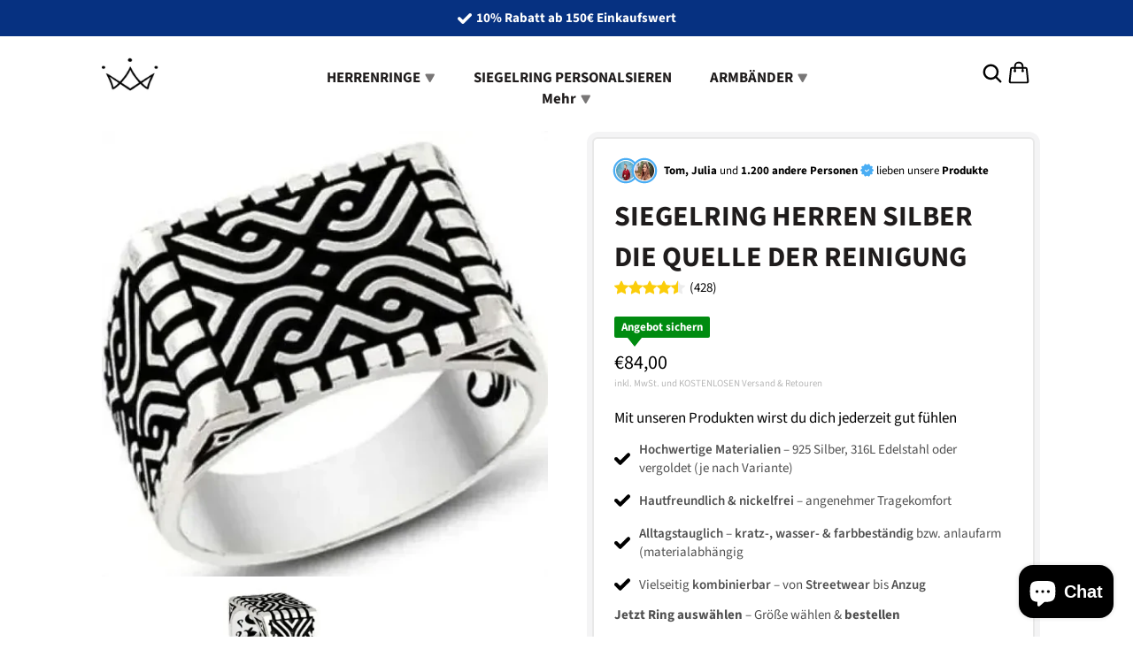

--- FILE ---
content_type: text/html; charset=utf-8
request_url: https://koniglicher-siegelring.com/products/siegelring-herren-silber-die-quelle-der-reinigung
body_size: 45904
content:
<!doctype html>
<html>
<head>
	<!-- Added by AVADA SEO Suite -->
	<!-- meta basic type product --><!-- meta basic type collection --><!-- meta basic type article -->

	<!-- /Added by AVADA SEO Suite -->
    <title>SIEGELRING HERREN SILBER DIE QUELLE DER REINIGUNG - Jetzt bestellen | Königlicher Siegelring</title>
    <meta charset="utf-8">
    <meta http-equiv="X-UA-Compatible" content="IE=edge,chrome=1">
    <meta name="description" content="💎 SIEGELRING HERREN SILBER DIE QUELLE DER REINIGUNG jetzt online kaufen bei Königlicher Siegelring. Hochwertige Qualität zum besten Preis in Deutschland. Bestelle jetzt &amp; sichere dir dein exklusives Angebot!">
    <link rel="canonical" href="https://koniglicher-siegelring.com/products/siegelring-herren-silber-die-quelle-der-reinigung">
    <meta name="viewport" content="width=device-width,initial-scale=1,shrink-to-fit=no">

    <meta name="theme-color" content="#131921" /><link rel="icon" type="image/png" href="//koniglicher-siegelring.com/cdn/shop/files/Koniglicher_Siegelring_3_1.png?crop=center&height=32&v=1756902934&width=32"><script>window.performance && window.performance.mark && window.performance.mark('shopify.content_for_header.start');</script><meta name="google-site-verification" content="bFv-pblj1TwWM7QSt6f4vHHg4b6D3ZFJmaUf2KL80y0">
<meta id="shopify-digital-wallet" name="shopify-digital-wallet" content="/66990047529/digital_wallets/dialog">
<meta name="shopify-checkout-api-token" content="3648315a509bf910f1a14c350ae38d25">
<link rel="alternate" type="application/json+oembed" href="https://koniglicher-siegelring.com/products/siegelring-herren-silber-die-quelle-der-reinigung.oembed">
<script async="async" src="/checkouts/internal/preloads.js?locale=de-DE"></script>
<link rel="preconnect" href="https://shop.app" crossorigin="anonymous">
<script async="async" src="https://shop.app/checkouts/internal/preloads.js?locale=de-DE&shop_id=66990047529" crossorigin="anonymous"></script>
<script id="apple-pay-shop-capabilities" type="application/json">{"shopId":66990047529,"countryCode":"DE","currencyCode":"EUR","merchantCapabilities":["supports3DS"],"merchantId":"gid:\/\/shopify\/Shop\/66990047529","merchantName":"Königlicher Siegelring","requiredBillingContactFields":["postalAddress","email","phone"],"requiredShippingContactFields":["postalAddress","email","phone"],"shippingType":"shipping","supportedNetworks":["visa","maestro","masterCard","amex"],"total":{"type":"pending","label":"Königlicher Siegelring","amount":"1.00"},"shopifyPaymentsEnabled":true,"supportsSubscriptions":true}</script>
<script id="shopify-features" type="application/json">{"accessToken":"3648315a509bf910f1a14c350ae38d25","betas":["rich-media-storefront-analytics"],"domain":"koniglicher-siegelring.com","predictiveSearch":true,"shopId":66990047529,"locale":"de"}</script>
<script>var Shopify = Shopify || {};
Shopify.shop = "siegelring.myshopify.com";
Shopify.locale = "de";
Shopify.currency = {"active":"EUR","rate":"1.0"};
Shopify.country = "DE";
Shopify.theme = {"name":"conrise-theme-5","id":181750038914,"schema_name":"conrise","schema_version":"1.0.0","theme_store_id":null,"role":"main"};
Shopify.theme.handle = "null";
Shopify.theme.style = {"id":null,"handle":null};
Shopify.cdnHost = "koniglicher-siegelring.com/cdn";
Shopify.routes = Shopify.routes || {};
Shopify.routes.root = "/";</script>
<script type="module">!function(o){(o.Shopify=o.Shopify||{}).modules=!0}(window);</script>
<script>!function(o){function n(){var o=[];function n(){o.push(Array.prototype.slice.apply(arguments))}return n.q=o,n}var t=o.Shopify=o.Shopify||{};t.loadFeatures=n(),t.autoloadFeatures=n()}(window);</script>
<script>
  window.ShopifyPay = window.ShopifyPay || {};
  window.ShopifyPay.apiHost = "shop.app\/pay";
  window.ShopifyPay.redirectState = null;
</script>
<script id="shop-js-analytics" type="application/json">{"pageType":"product"}</script>
<script defer="defer" async type="module" src="//koniglicher-siegelring.com/cdn/shopifycloud/shop-js/modules/v2/client.init-shop-cart-sync_kxAhZfSm.de.esm.js"></script>
<script defer="defer" async type="module" src="//koniglicher-siegelring.com/cdn/shopifycloud/shop-js/modules/v2/chunk.common_5BMd6ono.esm.js"></script>
<script type="module">
  await import("//koniglicher-siegelring.com/cdn/shopifycloud/shop-js/modules/v2/client.init-shop-cart-sync_kxAhZfSm.de.esm.js");
await import("//koniglicher-siegelring.com/cdn/shopifycloud/shop-js/modules/v2/chunk.common_5BMd6ono.esm.js");

  window.Shopify.SignInWithShop?.initShopCartSync?.({"fedCMEnabled":true,"windoidEnabled":true});

</script>
<script>
  window.Shopify = window.Shopify || {};
  if (!window.Shopify.featureAssets) window.Shopify.featureAssets = {};
  window.Shopify.featureAssets['shop-js'] = {"shop-cart-sync":["modules/v2/client.shop-cart-sync_81xuAXRO.de.esm.js","modules/v2/chunk.common_5BMd6ono.esm.js"],"init-fed-cm":["modules/v2/client.init-fed-cm_B2l2C8gd.de.esm.js","modules/v2/chunk.common_5BMd6ono.esm.js"],"shop-button":["modules/v2/client.shop-button_DteRmTIv.de.esm.js","modules/v2/chunk.common_5BMd6ono.esm.js"],"init-windoid":["modules/v2/client.init-windoid_BrVTPDHy.de.esm.js","modules/v2/chunk.common_5BMd6ono.esm.js"],"shop-cash-offers":["modules/v2/client.shop-cash-offers_uZhaqfcC.de.esm.js","modules/v2/chunk.common_5BMd6ono.esm.js","modules/v2/chunk.modal_DhTZgVSk.esm.js"],"shop-toast-manager":["modules/v2/client.shop-toast-manager_lTRStNPf.de.esm.js","modules/v2/chunk.common_5BMd6ono.esm.js"],"init-shop-email-lookup-coordinator":["modules/v2/client.init-shop-email-lookup-coordinator_BhyMm2Vh.de.esm.js","modules/v2/chunk.common_5BMd6ono.esm.js"],"pay-button":["modules/v2/client.pay-button_uIj7-e2V.de.esm.js","modules/v2/chunk.common_5BMd6ono.esm.js"],"avatar":["modules/v2/client.avatar_BTnouDA3.de.esm.js"],"init-shop-cart-sync":["modules/v2/client.init-shop-cart-sync_kxAhZfSm.de.esm.js","modules/v2/chunk.common_5BMd6ono.esm.js"],"shop-login-button":["modules/v2/client.shop-login-button_hqVUT9QF.de.esm.js","modules/v2/chunk.common_5BMd6ono.esm.js","modules/v2/chunk.modal_DhTZgVSk.esm.js"],"init-customer-accounts-sign-up":["modules/v2/client.init-customer-accounts-sign-up_0Oyvgx7Z.de.esm.js","modules/v2/client.shop-login-button_hqVUT9QF.de.esm.js","modules/v2/chunk.common_5BMd6ono.esm.js","modules/v2/chunk.modal_DhTZgVSk.esm.js"],"init-shop-for-new-customer-accounts":["modules/v2/client.init-shop-for-new-customer-accounts_DojLPa1w.de.esm.js","modules/v2/client.shop-login-button_hqVUT9QF.de.esm.js","modules/v2/chunk.common_5BMd6ono.esm.js","modules/v2/chunk.modal_DhTZgVSk.esm.js"],"init-customer-accounts":["modules/v2/client.init-customer-accounts_DWlFj6gc.de.esm.js","modules/v2/client.shop-login-button_hqVUT9QF.de.esm.js","modules/v2/chunk.common_5BMd6ono.esm.js","modules/v2/chunk.modal_DhTZgVSk.esm.js"],"shop-follow-button":["modules/v2/client.shop-follow-button_BEIcZOGj.de.esm.js","modules/v2/chunk.common_5BMd6ono.esm.js","modules/v2/chunk.modal_DhTZgVSk.esm.js"],"lead-capture":["modules/v2/client.lead-capture_BSpzCmmh.de.esm.js","modules/v2/chunk.common_5BMd6ono.esm.js","modules/v2/chunk.modal_DhTZgVSk.esm.js"],"checkout-modal":["modules/v2/client.checkout-modal_8HiTfxyj.de.esm.js","modules/v2/chunk.common_5BMd6ono.esm.js","modules/v2/chunk.modal_DhTZgVSk.esm.js"],"shop-login":["modules/v2/client.shop-login_Fe0VhLV0.de.esm.js","modules/v2/chunk.common_5BMd6ono.esm.js","modules/v2/chunk.modal_DhTZgVSk.esm.js"],"payment-terms":["modules/v2/client.payment-terms_C8PkVPzh.de.esm.js","modules/v2/chunk.common_5BMd6ono.esm.js","modules/v2/chunk.modal_DhTZgVSk.esm.js"]};
</script>
<script id="__st">var __st={"a":66990047529,"offset":3600,"reqid":"e5c47660-4d14-4dad-8b44-4ee766b12f3d-1768955932","pageurl":"koniglicher-siegelring.com\/products\/siegelring-herren-silber-die-quelle-der-reinigung","u":"7fbf748e03dd","p":"product","rtyp":"product","rid":8206845575465};</script>
<script>window.ShopifyPaypalV4VisibilityTracking = true;</script>
<script id="captcha-bootstrap">!function(){'use strict';const t='contact',e='account',n='new_comment',o=[[t,t],['blogs',n],['comments',n],[t,'customer']],c=[[e,'customer_login'],[e,'guest_login'],[e,'recover_customer_password'],[e,'create_customer']],r=t=>t.map((([t,e])=>`form[action*='/${t}']:not([data-nocaptcha='true']) input[name='form_type'][value='${e}']`)).join(','),a=t=>()=>t?[...document.querySelectorAll(t)].map((t=>t.form)):[];function s(){const t=[...o],e=r(t);return a(e)}const i='password',u='form_key',d=['recaptcha-v3-token','g-recaptcha-response','h-captcha-response',i],f=()=>{try{return window.sessionStorage}catch{return}},m='__shopify_v',_=t=>t.elements[u];function p(t,e,n=!1){try{const o=window.sessionStorage,c=JSON.parse(o.getItem(e)),{data:r}=function(t){const{data:e,action:n}=t;return t[m]||n?{data:e,action:n}:{data:t,action:n}}(c);for(const[e,n]of Object.entries(r))t.elements[e]&&(t.elements[e].value=n);n&&o.removeItem(e)}catch(o){console.error('form repopulation failed',{error:o})}}const l='form_type',E='cptcha';function T(t){t.dataset[E]=!0}const w=window,h=w.document,L='Shopify',v='ce_forms',y='captcha';let A=!1;((t,e)=>{const n=(g='f06e6c50-85a8-45c8-87d0-21a2b65856fe',I='https://cdn.shopify.com/shopifycloud/storefront-forms-hcaptcha/ce_storefront_forms_captcha_hcaptcha.v1.5.2.iife.js',D={infoText:'Durch hCaptcha geschützt',privacyText:'Datenschutz',termsText:'Allgemeine Geschäftsbedingungen'},(t,e,n)=>{const o=w[L][v],c=o.bindForm;if(c)return c(t,g,e,D).then(n);var r;o.q.push([[t,g,e,D],n]),r=I,A||(h.body.append(Object.assign(h.createElement('script'),{id:'captcha-provider',async:!0,src:r})),A=!0)});var g,I,D;w[L]=w[L]||{},w[L][v]=w[L][v]||{},w[L][v].q=[],w[L][y]=w[L][y]||{},w[L][y].protect=function(t,e){n(t,void 0,e),T(t)},Object.freeze(w[L][y]),function(t,e,n,w,h,L){const[v,y,A,g]=function(t,e,n){const i=e?o:[],u=t?c:[],d=[...i,...u],f=r(d),m=r(i),_=r(d.filter((([t,e])=>n.includes(e))));return[a(f),a(m),a(_),s()]}(w,h,L),I=t=>{const e=t.target;return e instanceof HTMLFormElement?e:e&&e.form},D=t=>v().includes(t);t.addEventListener('submit',(t=>{const e=I(t);if(!e)return;const n=D(e)&&!e.dataset.hcaptchaBound&&!e.dataset.recaptchaBound,o=_(e),c=g().includes(e)&&(!o||!o.value);(n||c)&&t.preventDefault(),c&&!n&&(function(t){try{if(!f())return;!function(t){const e=f();if(!e)return;const n=_(t);if(!n)return;const o=n.value;o&&e.removeItem(o)}(t);const e=Array.from(Array(32),(()=>Math.random().toString(36)[2])).join('');!function(t,e){_(t)||t.append(Object.assign(document.createElement('input'),{type:'hidden',name:u})),t.elements[u].value=e}(t,e),function(t,e){const n=f();if(!n)return;const o=[...t.querySelectorAll(`input[type='${i}']`)].map((({name:t})=>t)),c=[...d,...o],r={};for(const[a,s]of new FormData(t).entries())c.includes(a)||(r[a]=s);n.setItem(e,JSON.stringify({[m]:1,action:t.action,data:r}))}(t,e)}catch(e){console.error('failed to persist form',e)}}(e),e.submit())}));const S=(t,e)=>{t&&!t.dataset[E]&&(n(t,e.some((e=>e===t))),T(t))};for(const o of['focusin','change'])t.addEventListener(o,(t=>{const e=I(t);D(e)&&S(e,y())}));const B=e.get('form_key'),M=e.get(l),P=B&&M;t.addEventListener('DOMContentLoaded',(()=>{const t=y();if(P)for(const e of t)e.elements[l].value===M&&p(e,B);[...new Set([...A(),...v().filter((t=>'true'===t.dataset.shopifyCaptcha))])].forEach((e=>S(e,t)))}))}(h,new URLSearchParams(w.location.search),n,t,e,['guest_login'])})(!0,!0)}();</script>
<script integrity="sha256-4kQ18oKyAcykRKYeNunJcIwy7WH5gtpwJnB7kiuLZ1E=" data-source-attribution="shopify.loadfeatures" defer="defer" src="//koniglicher-siegelring.com/cdn/shopifycloud/storefront/assets/storefront/load_feature-a0a9edcb.js" crossorigin="anonymous"></script>
<script crossorigin="anonymous" defer="defer" src="//koniglicher-siegelring.com/cdn/shopifycloud/storefront/assets/shopify_pay/storefront-65b4c6d7.js?v=20250812"></script>
<script data-source-attribution="shopify.dynamic_checkout.dynamic.init">var Shopify=Shopify||{};Shopify.PaymentButton=Shopify.PaymentButton||{isStorefrontPortableWallets:!0,init:function(){window.Shopify.PaymentButton.init=function(){};var t=document.createElement("script");t.src="https://koniglicher-siegelring.com/cdn/shopifycloud/portable-wallets/latest/portable-wallets.de.js",t.type="module",document.head.appendChild(t)}};
</script>
<script data-source-attribution="shopify.dynamic_checkout.buyer_consent">
  function portableWalletsHideBuyerConsent(e){var t=document.getElementById("shopify-buyer-consent"),n=document.getElementById("shopify-subscription-policy-button");t&&n&&(t.classList.add("hidden"),t.setAttribute("aria-hidden","true"),n.removeEventListener("click",e))}function portableWalletsShowBuyerConsent(e){var t=document.getElementById("shopify-buyer-consent"),n=document.getElementById("shopify-subscription-policy-button");t&&n&&(t.classList.remove("hidden"),t.removeAttribute("aria-hidden"),n.addEventListener("click",e))}window.Shopify?.PaymentButton&&(window.Shopify.PaymentButton.hideBuyerConsent=portableWalletsHideBuyerConsent,window.Shopify.PaymentButton.showBuyerConsent=portableWalletsShowBuyerConsent);
</script>
<script data-source-attribution="shopify.dynamic_checkout.cart.bootstrap">document.addEventListener("DOMContentLoaded",(function(){function t(){return document.querySelector("shopify-accelerated-checkout-cart, shopify-accelerated-checkout")}if(t())Shopify.PaymentButton.init();else{new MutationObserver((function(e,n){t()&&(Shopify.PaymentButton.init(),n.disconnect())})).observe(document.body,{childList:!0,subtree:!0})}}));
</script>
<link id="shopify-accelerated-checkout-styles" rel="stylesheet" media="screen" href="https://koniglicher-siegelring.com/cdn/shopifycloud/portable-wallets/latest/accelerated-checkout-backwards-compat.css" crossorigin="anonymous">
<style id="shopify-accelerated-checkout-cart">
        #shopify-buyer-consent {
  margin-top: 1em;
  display: inline-block;
  width: 100%;
}

#shopify-buyer-consent.hidden {
  display: none;
}

#shopify-subscription-policy-button {
  background: none;
  border: none;
  padding: 0;
  text-decoration: underline;
  font-size: inherit;
  cursor: pointer;
}

#shopify-subscription-policy-button::before {
  box-shadow: none;
}

      </style>

<script>window.performance && window.performance.mark && window.performance.mark('shopify.content_for_header.end');</script> <!-- Header hook for plugins -->

    <link href="//koniglicher-siegelring.com/cdn/shop/t/89/assets/swiper-bundle.css?v=130178830561324961311756932843" rel="stylesheet" type="text/css" media="all" />
    <link href="//koniglicher-siegelring.com/cdn/shop/t/89/assets/application.css?v=5149135969166390561756932842" rel="stylesheet" type="text/css" media="all" />
    <link href="//koniglicher-siegelring.com/cdn/shop/t/89/assets/product.css?v=168768960567120627401756932842" rel="stylesheet" type="text/css" media="all" />
    <link href="//koniglicher-siegelring.com/cdn/shop/t/89/assets/sections.css?v=59939795214213275661756932843" rel="stylesheet" type="text/css" media="all" />

    <script src="//koniglicher-siegelring.com/cdn/shop/t/89/assets/jquery-min-3-6.js?v=115860211936397945481756932842" type="text/javascript"></script>
    <script src="//koniglicher-siegelring.com/cdn/shop/t/89/assets/swiper-bundle.js?v=87330480114418983271756932842" type="text/javascript"></script>
    <script src="//koniglicher-siegelring.com/cdn/shop/t/89/assets/lazysizes.js?v=103575229570041956061756932843" type="text/javascript"></script>
    <script src="//koniglicher-siegelring.com/cdn/shop/t/89/assets/application.js?v=87088928476141001271756932842" type="text/javascript"></script>


    <style data-shopify>
        @font-face {
  font-family: "Source Sans Pro";
  font-weight: 400;
  font-style: normal;
  font-display: swap;
  src: url("//koniglicher-siegelring.com/cdn/fonts/source_sans_pro/sourcesanspro_n4.50ae3e156aed9a794db7e94c4d00984c7b66616c.woff2") format("woff2"),
       url("//koniglicher-siegelring.com/cdn/fonts/source_sans_pro/sourcesanspro_n4.d1662e048bd96ae7123e46600ff9744c0d84502d.woff") format("woff");
}

        @font-face {
  font-family: "Source Sans Pro";
  font-weight: 500;
  font-style: normal;
  font-display: swap;
  src: url("//koniglicher-siegelring.com/cdn/fonts/source_sans_pro/sourcesanspro_n5.783a0e56914d4f6f44d3728e24352fac8739bbef.woff2") format("woff2"),
       url("//koniglicher-siegelring.com/cdn/fonts/source_sans_pro/sourcesanspro_n5.a0c268a4943a8f0e51c6ea7086c7d033d0e9efb7.woff") format("woff");
}

        @font-face {
  font-family: "Source Sans Pro";
  font-weight: 600;
  font-style: normal;
  font-display: swap;
  src: url("//koniglicher-siegelring.com/cdn/fonts/source_sans_pro/sourcesanspro_n6.cdbfc001bf7647698fff34a09dc1c625e4008e01.woff2") format("woff2"),
       url("//koniglicher-siegelring.com/cdn/fonts/source_sans_pro/sourcesanspro_n6.75b644b223b15254f28282d56f730f2224564c8d.woff") format("woff");
}

        @font-face {
  font-family: "Source Sans Pro";
  font-weight: 700;
  font-style: normal;
  font-display: swap;
  src: url("//koniglicher-siegelring.com/cdn/fonts/source_sans_pro/sourcesanspro_n7.41cbad1715ffa6489ec3aab1c16fda6d5bdf2235.woff2") format("woff2"),
       url("//koniglicher-siegelring.com/cdn/fonts/source_sans_pro/sourcesanspro_n7.01173495588557d2be0eb2bb2ecdf8e4f01cf917.woff") format("woff");
}

        @font-face {
  font-family: "Source Sans Pro";
  font-weight: 400;
  font-style: italic;
  font-display: swap;
  src: url("//koniglicher-siegelring.com/cdn/fonts/source_sans_pro/sourcesanspro_i4.130f29b9baa0095b80aea9236ca9ef6ab0069c67.woff2") format("woff2"),
       url("//koniglicher-siegelring.com/cdn/fonts/source_sans_pro/sourcesanspro_i4.6146c8c8ae7b8853ccbbc8b859fcf805016ee743.woff") format("woff");
}

        @font-face {
  font-family: "Source Sans Pro";
  font-weight: 700;
  font-style: italic;
  font-display: swap;
  src: url("//koniglicher-siegelring.com/cdn/fonts/source_sans_pro/sourcesanspro_i7.98bb15b3a23880a6e1d86ade6dbb197526ff768d.woff2") format("woff2"),
       url("//koniglicher-siegelring.com/cdn/fonts/source_sans_pro/sourcesanspro_i7.6274cea5e22a575d33653322a4399caadffb1338.woff") format("woff");
}

        @font-face {
  font-family: "Source Sans Pro";
  font-weight: 700;
  font-style: normal;
  font-display: swap;
  src: url("//koniglicher-siegelring.com/cdn/fonts/source_sans_pro/sourcesanspro_n7.41cbad1715ffa6489ec3aab1c16fda6d5bdf2235.woff2") format("woff2"),
       url("//koniglicher-siegelring.com/cdn/fonts/source_sans_pro/sourcesanspro_n7.01173495588557d2be0eb2bb2ecdf8e4f01cf917.woff") format("woff");
}



        :root {
            --font-body-family: "Source Sans Pro", sans-serif;
            --font-body-style: normal;
            --font-body-weight: 400;

            --font-heading-family: "Source Sans Pro", sans-serif;
            --font-heading-style: normal;
            --font-heading-weight: 700;

            --font-button-family: "Source Sans Pro", sans-serif;
            --font-button-style: normal;
            --font-button-weight: 700;

            --color-text: #000000;
            --color-heading-text: #1f1c1c;
            --color-primary: #f9ca4f;
            --color-primary-text: #2a220d;
            --color-links: #bbc474;
            --color-compare-price: #b4b4b4;
            --color-body-background: #ffffff;
            --color-border: #e6e6e6;
            --color-mobile-status-bar: #131921;

            --size-font-heading: 28px;
            --size-font-body: 15px;
            --size-font-button: 14px;

            --button-text-uppercase:uppercase;

            --border-radius: 4px;
            --desktop-max-width: 1050px;
            --mobile-horizontal-margin: 4.5vw;

            --swiper-navigation-size: 32px;
            --swiper-theme-color: var(--color-primary);
            --swiper-navigation-color: var(--color-primary);
        }

        @media (min-width: 768px) {
            :root {
                --size-font-heading: 28px;
                --size-font-body: 15px;
                --size-font-button: 14px;
            }
        }
    </style>

    <!-- "snippets/judgeme_core.liquid" was not rendered, the associated app was uninstalled -->

<!-- BEGIN app block: shopify://apps/consentmo-gdpr/blocks/gdpr_cookie_consent/4fbe573f-a377-4fea-9801-3ee0858cae41 -->


<!-- END app block --><!-- BEGIN app block: shopify://apps/seo-on-blog/blocks/avada-seoon-setting/a45c3e67-be9f-4255-a194-b255a24f37c9 --><!-- BEGIN app snippet: avada-seoon-robot --><!-- Avada SEOOn Robot -->





<!-- END app snippet -->
<!-- BEGIN app snippet: avada-seoon-social --><!-- Avada SEOOn Social -->



<!-- END app snippet -->
<!-- BEGIN app snippet: avada-seoon-gsd --><!-- END app snippet -->
<!-- BEGIN app snippet: avada-seoon-custom-css --> <!-- END app snippet -->
<!-- BEGIN app snippet: avada-seoon-faqs-gsd -->

<!-- END app snippet -->
<!-- BEGIN app snippet: avada-seoon-page-tag --><!-- Avada SEOOn Page Tag -->
<!-- BEGIN app snippet: avada-seoon-robot --><!-- Avada SEOOn Robot -->





<!-- END app snippet -->

<link href="//cdn.shopify.com/extensions/019b2f73-0fda-7492-9f0c-984659b366db/seoon-blog-107/assets/page-tag.css" rel="stylesheet" type="text/css" media="all" />
<!-- END Avada SEOOn Page Tag -->
<!-- END app snippet -->
<!-- BEGIN app snippet: avada-seoon-recipe-gsd -->

<!-- END app snippet -->
<!-- BEGIN app snippet: avada-seoon-protect-content --><!-- Avada SEOOn Protect Content --><!--End Avada SEOOn Protect Content -->
<!-- END app snippet -->

<!-- END app block --><!-- BEGIN app block: shopify://apps/hotjar-install/blocks/global-api-events/2903e4ea-7615-463e-8b60-582f487dac4f --><script>
console.log('[Hotjar Install] Event Tracking Loaded');

window.hjCustomerData = null;

</script>

<!-- END app block --><!-- BEGIN app block: shopify://apps/avada-seo-suite/blocks/avada-site-verification/15507c6e-1aa3-45d3-b698-7e175e033440 -->





<script>
  window.AVADA_SITE_VERTIFICATION_ENABLED = true;
</script>


<!-- END app block --><!-- BEGIN app block: shopify://apps/upload-lift/blocks/app-embed/3c98bdcb-7587-4ade-bfe4-7d8af00d05ca -->
<script src="https://assets.cloudlift.app/api/assets/upload.js?shop=siegelring.myshopify.com" defer="defer"></script>

<!-- END app block --><!-- BEGIN app block: shopify://apps/avada-seo-suite/blocks/avada-seo/15507c6e-1aa3-45d3-b698-7e175e033440 --><script>
  window.AVADA_SEO_ENABLED = true;
</script><!-- BEGIN app snippet: avada-broken-link-manager --><!-- END app snippet --><!-- BEGIN app snippet: avada-seo-site --><!-- END app snippet --><!-- BEGIN app snippet: avada-robot-onpage --><!-- Avada SEO Robot Onpage -->












<!-- END app snippet --><!-- BEGIN app snippet: avada-frequently-asked-questions -->







<!-- END app snippet --><!-- BEGIN app snippet: avada-custom-css --> <!-- BEGIN Avada SEO custom CSS END -->


<!-- END Avada SEO custom CSS END -->
<!-- END app snippet --><!-- BEGIN app snippet: avada-homepage --><!-- END app snippet --><!-- BEGIN app snippet: avada-seo-preload --><script>
  const ignore = ["\/cart","\/account"];
  window.FPConfig = {
      delay: 0,
      ignoreKeywords: ignore || ['/cart', '/account/login', '/account/logout', '/account'],
      maxRPS: 3,
      hoverDelay: 50
  };
</script>

<script src="https://cdn.shopify.com/extensions/019bd69f-acd5-7f0b-a4be-3e159fb266d7/avada-seo-suite-222/assets/flying-pages.js" defer="defer"></script>


<!-- END app snippet --><!-- BEGIN app snippet: avada-seo-social -->
<meta property="og:site_name" content="Königlicher Siegelring">
  <meta property="og:url" content="https://koniglicher-siegelring.com/products/siegelring-herren-silber-die-quelle-der-reinigung">
  <meta property="og:type" content="product"><meta property="og:title" content="SIEGELRING HERREN SILBER DIE QUELLE DER REINIGUNG"><meta property="og:description" content="Entdecken Sie unseren Siegelring aus Silber für Herren, der durch sein Muster außergewöhnlich ist und auf bemerkenswerte Weise angeordnet ist!"><meta property="product:availability" content="instock">
    <meta property="product:price:amount"
          content="84.0">
    <meta property="product:price:currency" content="EUR"><meta property="og:image" content="http://koniglicher-siegelring.com/cdn/shop/products/siegelring-herren-silber-die-quelle-der-reinigung-280185.jpg?v=1744662011&width=600">
        <meta property="og:image:secure_url" content="https://koniglicher-siegelring.com/cdn/shop/products/siegelring-herren-silber-die-quelle-der-reinigung-280185.jpg?v=1744662011&width=600">
        <meta property="og:image:width" content="600">
        <meta property="og:image:height" content="600">
        <meta property="og:image:alt" content="SIEGELRING HERREN SILBER DIE QUELLE DER REINIGUNG - Königlicher Siegelring">
      
<meta name="twitter:site" content="@Königlicher Siegelring"><meta name="twitter:card" content="summary_large_image">
<meta name="twitter:title" content="SIEGELRING HERREN SILBER DIE QUELLE DER REINIGUNG">
<meta name="twitter:description" content="Entdecken Sie unseren Siegelring aus Silber für Herren, der durch sein Muster außergewöhnlich ist und auf bemerkenswerte Weise angeordnet...">
<meta name="twitter:image" content="http://koniglicher-siegelring.com/cdn/shop/products/siegelring-herren-silber-die-quelle-der-reinigung-280185.jpg?v=1744662011">
      

<!-- END app snippet --><!-- BEGIN app snippet: avada-sitelinks-search-box --><!-- END app snippet --><!-- BEGIN app snippet: avada-loading --><style>
  @keyframes avada-rotate {
    0% { transform: rotate(0); }
    100% { transform: rotate(360deg); }
  }

  @keyframes avada-fade-out {
    0% { opacity: 1; visibility: visible; }
    100% { opacity: 0; visibility: hidden; }
  }

  .Avada-LoadingScreen {
    display: none;
    width: 100%;
    height: 100vh;
    top: 0;
    position: fixed;
    z-index: 9999;
    display: flex;
    align-items: center;
    justify-content: center;
  
    background-color: #F2F2F2;
  
  }

  .Avada-LoadingScreen svg {
    animation: avada-rotate 1s linear infinite;
    width: 75px;
    height: 75px;
  }
</style>
<script>
  const themeId = Shopify.theme.id;
  const loadingSettingsValue = {"enabled":false,"loadingColor":"#333333","bgColor":"#F2F2F2","waitTime":0,"durationTime":2,"loadingType":"circle","bgType":"color","sizeLoading":"75","displayShow":"first","bgImage":"","currentLogoId":"","themeIds":[],"loadingImageUrl":"","customLogoThemeIds":{}};
  const loadingType = loadingSettingsValue?.loadingType;
  function renderLoading() {
    new MutationObserver((mutations, observer) => {
      if (document.body) {
        observer.disconnect();
        const loadingDiv = document.createElement('div');
        loadingDiv.className = 'Avada-LoadingScreen';
        if(loadingType === 'custom_logo' || loadingType === 'favicon_logo') {
          const srcLoadingImage = loadingSettingsValue?.customLogoThemeIds[themeId] || '';
          if(srcLoadingImage) {
            loadingDiv.innerHTML = `
            <img alt="Avada logo"  height="600px" loading="eager" fetchpriority="high"
              src="${srcLoadingImage}&width=600"
              width="600px" />
              `
          }
        }
        if(loadingType === 'circle') {
          loadingDiv.innerHTML = `
        <svg viewBox="0 0 40 40" fill="none" xmlns="http://www.w3.org/2000/svg">
          <path d="M20 3.75C11.0254 3.75 3.75 11.0254 3.75 20C3.75 21.0355 2.91053 21.875 1.875 21.875C0.839475 21.875 0 21.0355 0 20C0 8.9543 8.9543 0 20 0C31.0457 0 40 8.9543 40 20C40 31.0457 31.0457 40 20 40C18.9645 40 18.125 39.1605 18.125 38.125C18.125 37.0895 18.9645 36.25 20 36.25C28.9748 36.25 36.25 28.9748 36.25 20C36.25 11.0254 28.9748 3.75 20 3.75Z" fill="#333333"/>
        </svg>
      `;
        }

        document.body.insertBefore(loadingDiv, document.body.firstChild || null);
        const e = '2';
        const t = 'first';
        const o = 'first' === t;
        const a = sessionStorage.getItem('isShowLoadingAvada');
        const n = document.querySelector('.Avada-LoadingScreen');
        if (a && o) return (n.style.display = 'none');
        n.style.display = 'flex';
        const i = document.body;
        i.style.overflow = 'hidden';
        const l = () => {
          i.style.overflow = 'auto';
          n.style.animation = 'avada-fade-out 1s ease-out forwards';
          setTimeout(() => {
            n.style.display = 'none';
          }, 1000);
        };
        if ((o && !a && sessionStorage.setItem('isShowLoadingAvada', true), 'duration_auto' === e)) {
          window.onload = function() {
            l();
          };
          return;
        }
        setTimeout(() => {
          l();
        }, 1000 * e);
      }
    }).observe(document.documentElement, { childList: true, subtree: true });
  };
  function isNullish(value) {
    return value === null || value === undefined;
  }
  const themeIds = '';
  const themeIdsArray = themeIds ? themeIds.split(',') : [];

  if(!isNullish(themeIds) && themeIdsArray.includes(themeId.toString()) && loadingSettingsValue?.enabled) {
    renderLoading();
  }

  if(isNullish(loadingSettingsValue?.themeIds) && loadingSettingsValue?.enabled) {
    renderLoading();
  }
</script>
<!-- END app snippet --><!-- BEGIN app snippet: avada-seo-social-post --><!-- END app snippet -->
<!-- END app block --><!-- BEGIN app block: shopify://apps/hotjar-install/blocks/global/2903e4ea-7615-463e-8b60-582f487dac4f -->
  <script>
    console.log('[Hotjar Install] Loaded Saved Script');
  </script>
  <script>(function(h,o,t,j,a,r){h.hj=h.hj||function(){(h.hj.q=h.hj.q||[]).push(arguments)};h._hjSettings={hjid:6517582,hjsv:6};a=o.getElementsByTagName('head')[0];r=o.createElement('script');r.async=1;r.src=t+h._hjSettings.hjid+j+h._hjSettings.hjsv;a.appendChild(r);})(window,document,'https://static.hotjar.com/c/hotjar-','.js?sv=');</script>



<!-- END app block --><link href="https://cdn.shopify.com/extensions/019b2f73-0fda-7492-9f0c-984659b366db/seoon-blog-107/assets/style-dynamic-product.css" rel="stylesheet" type="text/css" media="all">
<script src="https://cdn.shopify.com/extensions/019bdc8a-76ef-7579-bc36-78c61aebc1a9/consentmo-gdpr-579/assets/consentmo_cookie_consent.js" type="text/javascript" defer="defer"></script>
<script src="https://cdn.shopify.com/extensions/019b7697-87de-7504-b816-3632d48dc2a0/hotjar-install-16/assets/hotjar-extend.js" type="text/javascript" defer="defer"></script>
<script src="https://cdn.shopify.com/extensions/e8878072-2f6b-4e89-8082-94b04320908d/inbox-1254/assets/inbox-chat-loader.js" type="text/javascript" defer="defer"></script>
<link href="https://monorail-edge.shopifysvc.com" rel="dns-prefetch">
<script>(function(){if ("sendBeacon" in navigator && "performance" in window) {try {var session_token_from_headers = performance.getEntriesByType('navigation')[0].serverTiming.find(x => x.name == '_s').description;} catch {var session_token_from_headers = undefined;}var session_cookie_matches = document.cookie.match(/_shopify_s=([^;]*)/);var session_token_from_cookie = session_cookie_matches && session_cookie_matches.length === 2 ? session_cookie_matches[1] : "";var session_token = session_token_from_headers || session_token_from_cookie || "";function handle_abandonment_event(e) {var entries = performance.getEntries().filter(function(entry) {return /monorail-edge.shopifysvc.com/.test(entry.name);});if (!window.abandonment_tracked && entries.length === 0) {window.abandonment_tracked = true;var currentMs = Date.now();var navigation_start = performance.timing.navigationStart;var payload = {shop_id: 66990047529,url: window.location.href,navigation_start,duration: currentMs - navigation_start,session_token,page_type: "product"};window.navigator.sendBeacon("https://monorail-edge.shopifysvc.com/v1/produce", JSON.stringify({schema_id: "online_store_buyer_site_abandonment/1.1",payload: payload,metadata: {event_created_at_ms: currentMs,event_sent_at_ms: currentMs}}));}}window.addEventListener('pagehide', handle_abandonment_event);}}());</script>
<script id="web-pixels-manager-setup">(function e(e,d,r,n,o){if(void 0===o&&(o={}),!Boolean(null===(a=null===(i=window.Shopify)||void 0===i?void 0:i.analytics)||void 0===a?void 0:a.replayQueue)){var i,a;window.Shopify=window.Shopify||{};var t=window.Shopify;t.analytics=t.analytics||{};var s=t.analytics;s.replayQueue=[],s.publish=function(e,d,r){return s.replayQueue.push([e,d,r]),!0};try{self.performance.mark("wpm:start")}catch(e){}var l=function(){var e={modern:/Edge?\/(1{2}[4-9]|1[2-9]\d|[2-9]\d{2}|\d{4,})\.\d+(\.\d+|)|Firefox\/(1{2}[4-9]|1[2-9]\d|[2-9]\d{2}|\d{4,})\.\d+(\.\d+|)|Chrom(ium|e)\/(9{2}|\d{3,})\.\d+(\.\d+|)|(Maci|X1{2}).+ Version\/(15\.\d+|(1[6-9]|[2-9]\d|\d{3,})\.\d+)([,.]\d+|)( \(\w+\)|)( Mobile\/\w+|) Safari\/|Chrome.+OPR\/(9{2}|\d{3,})\.\d+\.\d+|(CPU[ +]OS|iPhone[ +]OS|CPU[ +]iPhone|CPU IPhone OS|CPU iPad OS)[ +]+(15[._]\d+|(1[6-9]|[2-9]\d|\d{3,})[._]\d+)([._]\d+|)|Android:?[ /-](13[3-9]|1[4-9]\d|[2-9]\d{2}|\d{4,})(\.\d+|)(\.\d+|)|Android.+Firefox\/(13[5-9]|1[4-9]\d|[2-9]\d{2}|\d{4,})\.\d+(\.\d+|)|Android.+Chrom(ium|e)\/(13[3-9]|1[4-9]\d|[2-9]\d{2}|\d{4,})\.\d+(\.\d+|)|SamsungBrowser\/([2-9]\d|\d{3,})\.\d+/,legacy:/Edge?\/(1[6-9]|[2-9]\d|\d{3,})\.\d+(\.\d+|)|Firefox\/(5[4-9]|[6-9]\d|\d{3,})\.\d+(\.\d+|)|Chrom(ium|e)\/(5[1-9]|[6-9]\d|\d{3,})\.\d+(\.\d+|)([\d.]+$|.*Safari\/(?![\d.]+ Edge\/[\d.]+$))|(Maci|X1{2}).+ Version\/(10\.\d+|(1[1-9]|[2-9]\d|\d{3,})\.\d+)([,.]\d+|)( \(\w+\)|)( Mobile\/\w+|) Safari\/|Chrome.+OPR\/(3[89]|[4-9]\d|\d{3,})\.\d+\.\d+|(CPU[ +]OS|iPhone[ +]OS|CPU[ +]iPhone|CPU IPhone OS|CPU iPad OS)[ +]+(10[._]\d+|(1[1-9]|[2-9]\d|\d{3,})[._]\d+)([._]\d+|)|Android:?[ /-](13[3-9]|1[4-9]\d|[2-9]\d{2}|\d{4,})(\.\d+|)(\.\d+|)|Mobile Safari.+OPR\/([89]\d|\d{3,})\.\d+\.\d+|Android.+Firefox\/(13[5-9]|1[4-9]\d|[2-9]\d{2}|\d{4,})\.\d+(\.\d+|)|Android.+Chrom(ium|e)\/(13[3-9]|1[4-9]\d|[2-9]\d{2}|\d{4,})\.\d+(\.\d+|)|Android.+(UC? ?Browser|UCWEB|U3)[ /]?(15\.([5-9]|\d{2,})|(1[6-9]|[2-9]\d|\d{3,})\.\d+)\.\d+|SamsungBrowser\/(5\.\d+|([6-9]|\d{2,})\.\d+)|Android.+MQ{2}Browser\/(14(\.(9|\d{2,})|)|(1[5-9]|[2-9]\d|\d{3,})(\.\d+|))(\.\d+|)|K[Aa][Ii]OS\/(3\.\d+|([4-9]|\d{2,})\.\d+)(\.\d+|)/},d=e.modern,r=e.legacy,n=navigator.userAgent;return n.match(d)?"modern":n.match(r)?"legacy":"unknown"}(),u="modern"===l?"modern":"legacy",c=(null!=n?n:{modern:"",legacy:""})[u],f=function(e){return[e.baseUrl,"/wpm","/b",e.hashVersion,"modern"===e.buildTarget?"m":"l",".js"].join("")}({baseUrl:d,hashVersion:r,buildTarget:u}),m=function(e){var d=e.version,r=e.bundleTarget,n=e.surface,o=e.pageUrl,i=e.monorailEndpoint;return{emit:function(e){var a=e.status,t=e.errorMsg,s=(new Date).getTime(),l=JSON.stringify({metadata:{event_sent_at_ms:s},events:[{schema_id:"web_pixels_manager_load/3.1",payload:{version:d,bundle_target:r,page_url:o,status:a,surface:n,error_msg:t},metadata:{event_created_at_ms:s}}]});if(!i)return console&&console.warn&&console.warn("[Web Pixels Manager] No Monorail endpoint provided, skipping logging."),!1;try{return self.navigator.sendBeacon.bind(self.navigator)(i,l)}catch(e){}var u=new XMLHttpRequest;try{return u.open("POST",i,!0),u.setRequestHeader("Content-Type","text/plain"),u.send(l),!0}catch(e){return console&&console.warn&&console.warn("[Web Pixels Manager] Got an unhandled error while logging to Monorail."),!1}}}}({version:r,bundleTarget:l,surface:e.surface,pageUrl:self.location.href,monorailEndpoint:e.monorailEndpoint});try{o.browserTarget=l,function(e){var d=e.src,r=e.async,n=void 0===r||r,o=e.onload,i=e.onerror,a=e.sri,t=e.scriptDataAttributes,s=void 0===t?{}:t,l=document.createElement("script"),u=document.querySelector("head"),c=document.querySelector("body");if(l.async=n,l.src=d,a&&(l.integrity=a,l.crossOrigin="anonymous"),s)for(var f in s)if(Object.prototype.hasOwnProperty.call(s,f))try{l.dataset[f]=s[f]}catch(e){}if(o&&l.addEventListener("load",o),i&&l.addEventListener("error",i),u)u.appendChild(l);else{if(!c)throw new Error("Did not find a head or body element to append the script");c.appendChild(l)}}({src:f,async:!0,onload:function(){if(!function(){var e,d;return Boolean(null===(d=null===(e=window.Shopify)||void 0===e?void 0:e.analytics)||void 0===d?void 0:d.initialized)}()){var d=window.webPixelsManager.init(e)||void 0;if(d){var r=window.Shopify.analytics;r.replayQueue.forEach((function(e){var r=e[0],n=e[1],o=e[2];d.publishCustomEvent(r,n,o)})),r.replayQueue=[],r.publish=d.publishCustomEvent,r.visitor=d.visitor,r.initialized=!0}}},onerror:function(){return m.emit({status:"failed",errorMsg:"".concat(f," has failed to load")})},sri:function(e){var d=/^sha384-[A-Za-z0-9+/=]+$/;return"string"==typeof e&&d.test(e)}(c)?c:"",scriptDataAttributes:o}),m.emit({status:"loading"})}catch(e){m.emit({status:"failed",errorMsg:(null==e?void 0:e.message)||"Unknown error"})}}})({shopId: 66990047529,storefrontBaseUrl: "https://koniglicher-siegelring.com",extensionsBaseUrl: "https://extensions.shopifycdn.com/cdn/shopifycloud/web-pixels-manager",monorailEndpoint: "https://monorail-edge.shopifysvc.com/unstable/produce_batch",surface: "storefront-renderer",enabledBetaFlags: ["2dca8a86"],webPixelsConfigList: [{"id":"1873052034","configuration":"{\"accountID\":\"siegelring\"}","eventPayloadVersion":"v1","runtimeContext":"STRICT","scriptVersion":"5503eca56790d6863e31590c8c364ee3","type":"APP","apiClientId":12388204545,"privacyPurposes":["ANALYTICS","MARKETING","SALE_OF_DATA"],"dataSharingAdjustments":{"protectedCustomerApprovalScopes":["read_customer_email","read_customer_name","read_customer_personal_data","read_customer_phone"]}},{"id":"1450901890","configuration":"{\"config\":\"{\\\"google_tag_ids\\\":[\\\"AW-16886201439\\\",\\\"GT-TNH3KNKX\\\"],\\\"target_country\\\":\\\"ZZ\\\",\\\"gtag_events\\\":[{\\\"type\\\":\\\"search\\\",\\\"action_label\\\":\\\"AW-16886201439\\\/dGu2CNv25qAaEN_4-_M-\\\"},{\\\"type\\\":\\\"begin_checkout\\\",\\\"action_label\\\":\\\"AW-16886201439\\\/-jtTCOH25qAaEN_4-_M-\\\"},{\\\"type\\\":\\\"view_item\\\",\\\"action_label\\\":[\\\"AW-16886201439\\\/mCYBCNj25qAaEN_4-_M-\\\",\\\"MC-FR7SEF4ENR\\\",\\\"AW-16886201439\\\/O-miCP235aAaEN_4-_M-\\\"]},{\\\"type\\\":\\\"purchase\\\",\\\"action_label\\\":[\\\"AW-16886201439\\\/igNtCLz15qAaEN_4-_M-\\\",\\\"MC-FR7SEF4ENR\\\",\\\"AW-16886201439\\\/01DnCPni16AaEN_4-_M-\\\"]},{\\\"type\\\":\\\"page_view\\\",\\\"action_label\\\":[\\\"AW-16886201439\\\/6QAnCL_15qAaEN_4-_M-\\\",\\\"MC-FR7SEF4ENR\\\"]},{\\\"type\\\":\\\"add_payment_info\\\",\\\"action_label\\\":\\\"AW-16886201439\\\/FHn5COT25qAaEN_4-_M-\\\"},{\\\"type\\\":\\\"add_to_cart\\\",\\\"action_label\\\":\\\"AW-16886201439\\\/8btiCN725qAaEN_4-_M-\\\"}],\\\"enable_monitoring_mode\\\":false}\"}","eventPayloadVersion":"v1","runtimeContext":"OPEN","scriptVersion":"b2a88bafab3e21179ed38636efcd8a93","type":"APP","apiClientId":1780363,"privacyPurposes":[],"dataSharingAdjustments":{"protectedCustomerApprovalScopes":["read_customer_address","read_customer_email","read_customer_name","read_customer_personal_data","read_customer_phone"]}},{"id":"shopify-app-pixel","configuration":"{}","eventPayloadVersion":"v1","runtimeContext":"STRICT","scriptVersion":"0450","apiClientId":"shopify-pixel","type":"APP","privacyPurposes":["ANALYTICS","MARKETING"]},{"id":"shopify-custom-pixel","eventPayloadVersion":"v1","runtimeContext":"LAX","scriptVersion":"0450","apiClientId":"shopify-pixel","type":"CUSTOM","privacyPurposes":["ANALYTICS","MARKETING"]}],isMerchantRequest: false,initData: {"shop":{"name":"Königlicher Siegelring","paymentSettings":{"currencyCode":"EUR"},"myshopifyDomain":"siegelring.myshopify.com","countryCode":"DE","storefrontUrl":"https:\/\/koniglicher-siegelring.com"},"customer":null,"cart":null,"checkout":null,"productVariants":[{"price":{"amount":84.0,"currencyCode":"EUR"},"product":{"title":"SIEGELRING HERREN SILBER DIE QUELLE DER REINIGUNG","vendor":"Königlicher Siegelring","id":"8206845575465","untranslatedTitle":"SIEGELRING HERREN SILBER DIE QUELLE DER REINIGUNG","url":"\/products\/siegelring-herren-silber-die-quelle-der-reinigung","type":""},"id":"44788136739113","image":{"src":"\/\/koniglicher-siegelring.com\/cdn\/shop\/products\/siegelring-herren-silber-die-quelle-der-reinigung-280185.jpg?v=1744662011"},"sku":"","title":"55 mm - 17.5 Ø","untranslatedTitle":"55 mm - 17.5 Ø"},{"price":{"amount":84.0,"currencyCode":"EUR"},"product":{"title":"SIEGELRING HERREN SILBER DIE QUELLE DER REINIGUNG","vendor":"Königlicher Siegelring","id":"8206845575465","untranslatedTitle":"SIEGELRING HERREN SILBER DIE QUELLE DER REINIGUNG","url":"\/products\/siegelring-herren-silber-die-quelle-der-reinigung","type":""},"id":"44788136771881","image":{"src":"\/\/koniglicher-siegelring.com\/cdn\/shop\/products\/siegelring-herren-silber-die-quelle-der-reinigung-280185.jpg?v=1744662011"},"sku":"","title":"56 mm - 17.8 Ø","untranslatedTitle":"56 mm - 17.8 Ø"},{"price":{"amount":84.0,"currencyCode":"EUR"},"product":{"title":"SIEGELRING HERREN SILBER DIE QUELLE DER REINIGUNG","vendor":"Königlicher Siegelring","id":"8206845575465","untranslatedTitle":"SIEGELRING HERREN SILBER DIE QUELLE DER REINIGUNG","url":"\/products\/siegelring-herren-silber-die-quelle-der-reinigung","type":""},"id":"44788136804649","image":{"src":"\/\/koniglicher-siegelring.com\/cdn\/shop\/products\/siegelring-herren-silber-die-quelle-der-reinigung-280185.jpg?v=1744662011"},"sku":"","title":"57 mm - 18.1 Ø","untranslatedTitle":"57 mm - 18.1 Ø"},{"price":{"amount":84.0,"currencyCode":"EUR"},"product":{"title":"SIEGELRING HERREN SILBER DIE QUELLE DER REINIGUNG","vendor":"Königlicher Siegelring","id":"8206845575465","untranslatedTitle":"SIEGELRING HERREN SILBER DIE QUELLE DER REINIGUNG","url":"\/products\/siegelring-herren-silber-die-quelle-der-reinigung","type":""},"id":"44788136837417","image":{"src":"\/\/koniglicher-siegelring.com\/cdn\/shop\/products\/siegelring-herren-silber-die-quelle-der-reinigung-280185.jpg?v=1744662011"},"sku":"","title":"58 mm - 18.5 Ø","untranslatedTitle":"58 mm - 18.5 Ø"},{"price":{"amount":84.0,"currencyCode":"EUR"},"product":{"title":"SIEGELRING HERREN SILBER DIE QUELLE DER REINIGUNG","vendor":"Königlicher Siegelring","id":"8206845575465","untranslatedTitle":"SIEGELRING HERREN SILBER DIE QUELLE DER REINIGUNG","url":"\/products\/siegelring-herren-silber-die-quelle-der-reinigung","type":""},"id":"44788136870185","image":{"src":"\/\/koniglicher-siegelring.com\/cdn\/shop\/products\/siegelring-herren-silber-die-quelle-der-reinigung-280185.jpg?v=1744662011"},"sku":"","title":"59 mm - 18.8 Ø","untranslatedTitle":"59 mm - 18.8 Ø"},{"price":{"amount":84.0,"currencyCode":"EUR"},"product":{"title":"SIEGELRING HERREN SILBER DIE QUELLE DER REINIGUNG","vendor":"Königlicher Siegelring","id":"8206845575465","untranslatedTitle":"SIEGELRING HERREN SILBER DIE QUELLE DER REINIGUNG","url":"\/products\/siegelring-herren-silber-die-quelle-der-reinigung","type":""},"id":"44788136902953","image":{"src":"\/\/koniglicher-siegelring.com\/cdn\/shop\/products\/siegelring-herren-silber-die-quelle-der-reinigung-280185.jpg?v=1744662011"},"sku":"","title":"60 mm - 19.1 Ø","untranslatedTitle":"60 mm - 19.1 Ø"},{"price":{"amount":84.0,"currencyCode":"EUR"},"product":{"title":"SIEGELRING HERREN SILBER DIE QUELLE DER REINIGUNG","vendor":"Königlicher Siegelring","id":"8206845575465","untranslatedTitle":"SIEGELRING HERREN SILBER DIE QUELLE DER REINIGUNG","url":"\/products\/siegelring-herren-silber-die-quelle-der-reinigung","type":""},"id":"44788136935721","image":{"src":"\/\/koniglicher-siegelring.com\/cdn\/shop\/products\/siegelring-herren-silber-die-quelle-der-reinigung-280185.jpg?v=1744662011"},"sku":"","title":"61 mm - 19.4 Ø","untranslatedTitle":"61 mm - 19.4 Ø"},{"price":{"amount":84.0,"currencyCode":"EUR"},"product":{"title":"SIEGELRING HERREN SILBER DIE QUELLE DER REINIGUNG","vendor":"Königlicher Siegelring","id":"8206845575465","untranslatedTitle":"SIEGELRING HERREN SILBER DIE QUELLE DER REINIGUNG","url":"\/products\/siegelring-herren-silber-die-quelle-der-reinigung","type":""},"id":"44788136968489","image":{"src":"\/\/koniglicher-siegelring.com\/cdn\/shop\/products\/siegelring-herren-silber-die-quelle-der-reinigung-280185.jpg?v=1744662011"},"sku":"","title":"62 mm - 19.7 Ø","untranslatedTitle":"62 mm - 19.7 Ø"},{"price":{"amount":84.0,"currencyCode":"EUR"},"product":{"title":"SIEGELRING HERREN SILBER DIE QUELLE DER REINIGUNG","vendor":"Königlicher Siegelring","id":"8206845575465","untranslatedTitle":"SIEGELRING HERREN SILBER DIE QUELLE DER REINIGUNG","url":"\/products\/siegelring-herren-silber-die-quelle-der-reinigung","type":""},"id":"44788137001257","image":{"src":"\/\/koniglicher-siegelring.com\/cdn\/shop\/products\/siegelring-herren-silber-die-quelle-der-reinigung-280185.jpg?v=1744662011"},"sku":"","title":"63 mm - 20.1 Ø","untranslatedTitle":"63 mm - 20.1 Ø"},{"price":{"amount":84.0,"currencyCode":"EUR"},"product":{"title":"SIEGELRING HERREN SILBER DIE QUELLE DER REINIGUNG","vendor":"Königlicher Siegelring","id":"8206845575465","untranslatedTitle":"SIEGELRING HERREN SILBER DIE QUELLE DER REINIGUNG","url":"\/products\/siegelring-herren-silber-die-quelle-der-reinigung","type":""},"id":"44788137034025","image":{"src":"\/\/koniglicher-siegelring.com\/cdn\/shop\/products\/siegelring-herren-silber-die-quelle-der-reinigung-280185.jpg?v=1744662011"},"sku":"","title":"64 mm - 20.4 Ø","untranslatedTitle":"64 mm - 20.4 Ø"},{"price":{"amount":84.0,"currencyCode":"EUR"},"product":{"title":"SIEGELRING HERREN SILBER DIE QUELLE DER REINIGUNG","vendor":"Königlicher Siegelring","id":"8206845575465","untranslatedTitle":"SIEGELRING HERREN SILBER DIE QUELLE DER REINIGUNG","url":"\/products\/siegelring-herren-silber-die-quelle-der-reinigung","type":""},"id":"44788137066793","image":{"src":"\/\/koniglicher-siegelring.com\/cdn\/shop\/products\/siegelring-herren-silber-die-quelle-der-reinigung-280185.jpg?v=1744662011"},"sku":"","title":"65 mm - 20.7 Ø","untranslatedTitle":"65 mm - 20.7 Ø"},{"price":{"amount":84.0,"currencyCode":"EUR"},"product":{"title":"SIEGELRING HERREN SILBER DIE QUELLE DER REINIGUNG","vendor":"Königlicher Siegelring","id":"8206845575465","untranslatedTitle":"SIEGELRING HERREN SILBER DIE QUELLE DER REINIGUNG","url":"\/products\/siegelring-herren-silber-die-quelle-der-reinigung","type":""},"id":"44788137099561","image":{"src":"\/\/koniglicher-siegelring.com\/cdn\/shop\/products\/siegelring-herren-silber-die-quelle-der-reinigung-280185.jpg?v=1744662011"},"sku":"","title":"66 mm - 21 Ø","untranslatedTitle":"66 mm - 21 Ø"},{"price":{"amount":84.0,"currencyCode":"EUR"},"product":{"title":"SIEGELRING HERREN SILBER DIE QUELLE DER REINIGUNG","vendor":"Königlicher Siegelring","id":"8206845575465","untranslatedTitle":"SIEGELRING HERREN SILBER DIE QUELLE DER REINIGUNG","url":"\/products\/siegelring-herren-silber-die-quelle-der-reinigung","type":""},"id":"44788137132329","image":{"src":"\/\/koniglicher-siegelring.com\/cdn\/shop\/products\/siegelring-herren-silber-die-quelle-der-reinigung-280185.jpg?v=1744662011"},"sku":"","title":"67 mm - 21.4 Ø","untranslatedTitle":"67 mm - 21.4 Ø"},{"price":{"amount":84.0,"currencyCode":"EUR"},"product":{"title":"SIEGELRING HERREN SILBER DIE QUELLE DER REINIGUNG","vendor":"Königlicher Siegelring","id":"8206845575465","untranslatedTitle":"SIEGELRING HERREN SILBER DIE QUELLE DER REINIGUNG","url":"\/products\/siegelring-herren-silber-die-quelle-der-reinigung","type":""},"id":"44788137165097","image":{"src":"\/\/koniglicher-siegelring.com\/cdn\/shop\/products\/siegelring-herren-silber-die-quelle-der-reinigung-280185.jpg?v=1744662011"},"sku":"","title":"68 mm - 21.6 Ø","untranslatedTitle":"68 mm - 21.6 Ø"},{"price":{"amount":84.0,"currencyCode":"EUR"},"product":{"title":"SIEGELRING HERREN SILBER DIE QUELLE DER REINIGUNG","vendor":"Königlicher Siegelring","id":"8206845575465","untranslatedTitle":"SIEGELRING HERREN SILBER DIE QUELLE DER REINIGUNG","url":"\/products\/siegelring-herren-silber-die-quelle-der-reinigung","type":""},"id":"44788137197865","image":{"src":"\/\/koniglicher-siegelring.com\/cdn\/shop\/products\/siegelring-herren-silber-die-quelle-der-reinigung-280185.jpg?v=1744662011"},"sku":"","title":"69 mm - 22 Ø","untranslatedTitle":"69 mm - 22 Ø"},{"price":{"amount":84.0,"currencyCode":"EUR"},"product":{"title":"SIEGELRING HERREN SILBER DIE QUELLE DER REINIGUNG","vendor":"Königlicher Siegelring","id":"8206845575465","untranslatedTitle":"SIEGELRING HERREN SILBER DIE QUELLE DER REINIGUNG","url":"\/products\/siegelring-herren-silber-die-quelle-der-reinigung","type":""},"id":"44788137230633","image":{"src":"\/\/koniglicher-siegelring.com\/cdn\/shop\/products\/siegelring-herren-silber-die-quelle-der-reinigung-280185.jpg?v=1744662011"},"sku":"","title":"70 mm - 22.3 Ø","untranslatedTitle":"70 mm - 22.3 Ø"}],"purchasingCompany":null},},"https://koniglicher-siegelring.com/cdn","fcfee988w5aeb613cpc8e4bc33m6693e112",{"modern":"","legacy":""},{"shopId":"66990047529","storefrontBaseUrl":"https:\/\/koniglicher-siegelring.com","extensionBaseUrl":"https:\/\/extensions.shopifycdn.com\/cdn\/shopifycloud\/web-pixels-manager","surface":"storefront-renderer","enabledBetaFlags":"[\"2dca8a86\"]","isMerchantRequest":"false","hashVersion":"fcfee988w5aeb613cpc8e4bc33m6693e112","publish":"custom","events":"[[\"page_viewed\",{}],[\"product_viewed\",{\"productVariant\":{\"price\":{\"amount\":84.0,\"currencyCode\":\"EUR\"},\"product\":{\"title\":\"SIEGELRING HERREN SILBER DIE QUELLE DER REINIGUNG\",\"vendor\":\"Königlicher Siegelring\",\"id\":\"8206845575465\",\"untranslatedTitle\":\"SIEGELRING HERREN SILBER DIE QUELLE DER REINIGUNG\",\"url\":\"\/products\/siegelring-herren-silber-die-quelle-der-reinigung\",\"type\":\"\"},\"id\":\"44788136739113\",\"image\":{\"src\":\"\/\/koniglicher-siegelring.com\/cdn\/shop\/products\/siegelring-herren-silber-die-quelle-der-reinigung-280185.jpg?v=1744662011\"},\"sku\":\"\",\"title\":\"55 mm - 17.5 Ø\",\"untranslatedTitle\":\"55 mm - 17.5 Ø\"}}]]"});</script><script>
  window.ShopifyAnalytics = window.ShopifyAnalytics || {};
  window.ShopifyAnalytics.meta = window.ShopifyAnalytics.meta || {};
  window.ShopifyAnalytics.meta.currency = 'EUR';
  var meta = {"product":{"id":8206845575465,"gid":"gid:\/\/shopify\/Product\/8206845575465","vendor":"Königlicher Siegelring","type":"","handle":"siegelring-herren-silber-die-quelle-der-reinigung","variants":[{"id":44788136739113,"price":8400,"name":"SIEGELRING HERREN SILBER DIE QUELLE DER REINIGUNG - 55 mm - 17.5 Ø","public_title":"55 mm - 17.5 Ø","sku":""},{"id":44788136771881,"price":8400,"name":"SIEGELRING HERREN SILBER DIE QUELLE DER REINIGUNG - 56 mm - 17.8 Ø","public_title":"56 mm - 17.8 Ø","sku":""},{"id":44788136804649,"price":8400,"name":"SIEGELRING HERREN SILBER DIE QUELLE DER REINIGUNG - 57 mm - 18.1 Ø","public_title":"57 mm - 18.1 Ø","sku":""},{"id":44788136837417,"price":8400,"name":"SIEGELRING HERREN SILBER DIE QUELLE DER REINIGUNG - 58 mm - 18.5 Ø","public_title":"58 mm - 18.5 Ø","sku":""},{"id":44788136870185,"price":8400,"name":"SIEGELRING HERREN SILBER DIE QUELLE DER REINIGUNG - 59 mm - 18.8 Ø","public_title":"59 mm - 18.8 Ø","sku":""},{"id":44788136902953,"price":8400,"name":"SIEGELRING HERREN SILBER DIE QUELLE DER REINIGUNG - 60 mm - 19.1 Ø","public_title":"60 mm - 19.1 Ø","sku":""},{"id":44788136935721,"price":8400,"name":"SIEGELRING HERREN SILBER DIE QUELLE DER REINIGUNG - 61 mm - 19.4 Ø","public_title":"61 mm - 19.4 Ø","sku":""},{"id":44788136968489,"price":8400,"name":"SIEGELRING HERREN SILBER DIE QUELLE DER REINIGUNG - 62 mm - 19.7 Ø","public_title":"62 mm - 19.7 Ø","sku":""},{"id":44788137001257,"price":8400,"name":"SIEGELRING HERREN SILBER DIE QUELLE DER REINIGUNG - 63 mm - 20.1 Ø","public_title":"63 mm - 20.1 Ø","sku":""},{"id":44788137034025,"price":8400,"name":"SIEGELRING HERREN SILBER DIE QUELLE DER REINIGUNG - 64 mm - 20.4 Ø","public_title":"64 mm - 20.4 Ø","sku":""},{"id":44788137066793,"price":8400,"name":"SIEGELRING HERREN SILBER DIE QUELLE DER REINIGUNG - 65 mm - 20.7 Ø","public_title":"65 mm - 20.7 Ø","sku":""},{"id":44788137099561,"price":8400,"name":"SIEGELRING HERREN SILBER DIE QUELLE DER REINIGUNG - 66 mm - 21 Ø","public_title":"66 mm - 21 Ø","sku":""},{"id":44788137132329,"price":8400,"name":"SIEGELRING HERREN SILBER DIE QUELLE DER REINIGUNG - 67 mm - 21.4 Ø","public_title":"67 mm - 21.4 Ø","sku":""},{"id":44788137165097,"price":8400,"name":"SIEGELRING HERREN SILBER DIE QUELLE DER REINIGUNG - 68 mm - 21.6 Ø","public_title":"68 mm - 21.6 Ø","sku":""},{"id":44788137197865,"price":8400,"name":"SIEGELRING HERREN SILBER DIE QUELLE DER REINIGUNG - 69 mm - 22 Ø","public_title":"69 mm - 22 Ø","sku":""},{"id":44788137230633,"price":8400,"name":"SIEGELRING HERREN SILBER DIE QUELLE DER REINIGUNG - 70 mm - 22.3 Ø","public_title":"70 mm - 22.3 Ø","sku":""}],"remote":false},"page":{"pageType":"product","resourceType":"product","resourceId":8206845575465,"requestId":"e5c47660-4d14-4dad-8b44-4ee766b12f3d-1768955932"}};
  for (var attr in meta) {
    window.ShopifyAnalytics.meta[attr] = meta[attr];
  }
</script>
<script class="analytics">
  (function () {
    var customDocumentWrite = function(content) {
      var jquery = null;

      if (window.jQuery) {
        jquery = window.jQuery;
      } else if (window.Checkout && window.Checkout.$) {
        jquery = window.Checkout.$;
      }

      if (jquery) {
        jquery('body').append(content);
      }
    };

    var hasLoggedConversion = function(token) {
      if (token) {
        return document.cookie.indexOf('loggedConversion=' + token) !== -1;
      }
      return false;
    }

    var setCookieIfConversion = function(token) {
      if (token) {
        var twoMonthsFromNow = new Date(Date.now());
        twoMonthsFromNow.setMonth(twoMonthsFromNow.getMonth() + 2);

        document.cookie = 'loggedConversion=' + token + '; expires=' + twoMonthsFromNow;
      }
    }

    var trekkie = window.ShopifyAnalytics.lib = window.trekkie = window.trekkie || [];
    if (trekkie.integrations) {
      return;
    }
    trekkie.methods = [
      'identify',
      'page',
      'ready',
      'track',
      'trackForm',
      'trackLink'
    ];
    trekkie.factory = function(method) {
      return function() {
        var args = Array.prototype.slice.call(arguments);
        args.unshift(method);
        trekkie.push(args);
        return trekkie;
      };
    };
    for (var i = 0; i < trekkie.methods.length; i++) {
      var key = trekkie.methods[i];
      trekkie[key] = trekkie.factory(key);
    }
    trekkie.load = function(config) {
      trekkie.config = config || {};
      trekkie.config.initialDocumentCookie = document.cookie;
      var first = document.getElementsByTagName('script')[0];
      var script = document.createElement('script');
      script.type = 'text/javascript';
      script.onerror = function(e) {
        var scriptFallback = document.createElement('script');
        scriptFallback.type = 'text/javascript';
        scriptFallback.onerror = function(error) {
                var Monorail = {
      produce: function produce(monorailDomain, schemaId, payload) {
        var currentMs = new Date().getTime();
        var event = {
          schema_id: schemaId,
          payload: payload,
          metadata: {
            event_created_at_ms: currentMs,
            event_sent_at_ms: currentMs
          }
        };
        return Monorail.sendRequest("https://" + monorailDomain + "/v1/produce", JSON.stringify(event));
      },
      sendRequest: function sendRequest(endpointUrl, payload) {
        // Try the sendBeacon API
        if (window && window.navigator && typeof window.navigator.sendBeacon === 'function' && typeof window.Blob === 'function' && !Monorail.isIos12()) {
          var blobData = new window.Blob([payload], {
            type: 'text/plain'
          });

          if (window.navigator.sendBeacon(endpointUrl, blobData)) {
            return true;
          } // sendBeacon was not successful

        } // XHR beacon

        var xhr = new XMLHttpRequest();

        try {
          xhr.open('POST', endpointUrl);
          xhr.setRequestHeader('Content-Type', 'text/plain');
          xhr.send(payload);
        } catch (e) {
          console.log(e);
        }

        return false;
      },
      isIos12: function isIos12() {
        return window.navigator.userAgent.lastIndexOf('iPhone; CPU iPhone OS 12_') !== -1 || window.navigator.userAgent.lastIndexOf('iPad; CPU OS 12_') !== -1;
      }
    };
    Monorail.produce('monorail-edge.shopifysvc.com',
      'trekkie_storefront_load_errors/1.1',
      {shop_id: 66990047529,
      theme_id: 181750038914,
      app_name: "storefront",
      context_url: window.location.href,
      source_url: "//koniglicher-siegelring.com/cdn/s/trekkie.storefront.cd680fe47e6c39ca5d5df5f0a32d569bc48c0f27.min.js"});

        };
        scriptFallback.async = true;
        scriptFallback.src = '//koniglicher-siegelring.com/cdn/s/trekkie.storefront.cd680fe47e6c39ca5d5df5f0a32d569bc48c0f27.min.js';
        first.parentNode.insertBefore(scriptFallback, first);
      };
      script.async = true;
      script.src = '//koniglicher-siegelring.com/cdn/s/trekkie.storefront.cd680fe47e6c39ca5d5df5f0a32d569bc48c0f27.min.js';
      first.parentNode.insertBefore(script, first);
    };
    trekkie.load(
      {"Trekkie":{"appName":"storefront","development":false,"defaultAttributes":{"shopId":66990047529,"isMerchantRequest":null,"themeId":181750038914,"themeCityHash":"5499842051446777381","contentLanguage":"de","currency":"EUR","eventMetadataId":"b8c9ba45-7212-4326-8ce5-132799131cba"},"isServerSideCookieWritingEnabled":true,"monorailRegion":"shop_domain","enabledBetaFlags":["65f19447"]},"Session Attribution":{},"S2S":{"facebookCapiEnabled":false,"source":"trekkie-storefront-renderer","apiClientId":580111}}
    );

    var loaded = false;
    trekkie.ready(function() {
      if (loaded) return;
      loaded = true;

      window.ShopifyAnalytics.lib = window.trekkie;

      var originalDocumentWrite = document.write;
      document.write = customDocumentWrite;
      try { window.ShopifyAnalytics.merchantGoogleAnalytics.call(this); } catch(error) {};
      document.write = originalDocumentWrite;

      window.ShopifyAnalytics.lib.page(null,{"pageType":"product","resourceType":"product","resourceId":8206845575465,"requestId":"e5c47660-4d14-4dad-8b44-4ee766b12f3d-1768955932","shopifyEmitted":true});

      var match = window.location.pathname.match(/checkouts\/(.+)\/(thank_you|post_purchase)/)
      var token = match? match[1]: undefined;
      if (!hasLoggedConversion(token)) {
        setCookieIfConversion(token);
        window.ShopifyAnalytics.lib.track("Viewed Product",{"currency":"EUR","variantId":44788136739113,"productId":8206845575465,"productGid":"gid:\/\/shopify\/Product\/8206845575465","name":"SIEGELRING HERREN SILBER DIE QUELLE DER REINIGUNG - 55 mm - 17.5 Ø","price":"84.00","sku":"","brand":"Königlicher Siegelring","variant":"55 mm - 17.5 Ø","category":"","nonInteraction":true,"remote":false},undefined,undefined,{"shopifyEmitted":true});
      window.ShopifyAnalytics.lib.track("monorail:\/\/trekkie_storefront_viewed_product\/1.1",{"currency":"EUR","variantId":44788136739113,"productId":8206845575465,"productGid":"gid:\/\/shopify\/Product\/8206845575465","name":"SIEGELRING HERREN SILBER DIE QUELLE DER REINIGUNG - 55 mm - 17.5 Ø","price":"84.00","sku":"","brand":"Königlicher Siegelring","variant":"55 mm - 17.5 Ø","category":"","nonInteraction":true,"remote":false,"referer":"https:\/\/koniglicher-siegelring.com\/products\/siegelring-herren-silber-die-quelle-der-reinigung"});
      }
    });


        var eventsListenerScript = document.createElement('script');
        eventsListenerScript.async = true;
        eventsListenerScript.src = "//koniglicher-siegelring.com/cdn/shopifycloud/storefront/assets/shop_events_listener-3da45d37.js";
        document.getElementsByTagName('head')[0].appendChild(eventsListenerScript);

})();</script>
<script
  defer
  src="https://koniglicher-siegelring.com/cdn/shopifycloud/perf-kit/shopify-perf-kit-3.0.4.min.js"
  data-application="storefront-renderer"
  data-shop-id="66990047529"
  data-render-region="gcp-us-east1"
  data-page-type="product"
  data-theme-instance-id="181750038914"
  data-theme-name="conrise"
  data-theme-version="1.0.0"
  data-monorail-region="shop_domain"
  data-resource-timing-sampling-rate="10"
  data-shs="true"
  data-shs-beacon="true"
  data-shs-export-with-fetch="true"
  data-shs-logs-sample-rate="1"
  data-shs-beacon-endpoint="https://koniglicher-siegelring.com/api/collect"
></script>
</head>
<body>

    <div 
        id="conrise-data"
        class="template-product"
        data-price-pattern="€1.234,56 EUR" 
        data-small-price-pattern="€1.122,33 EUR" 
        data-show-compare-price="after"
        data-domain="siegelring.myshopify.com"
        data-language="de"
        data-country-of-shop="DE"
        data-conrise-version="2.0.2"
    ></div>

    <div id="loading-indicator">
        <img class="lazyload "
    src="//koniglicher-siegelring.com/cdn/shop/t/89/assets/Icon-Loading-Indicator.gif?v=31436227652433331281756932843"
    data-src="//koniglicher-siegelring.com/cdn/shop/t/89/assets/Icon-Loading-Indicator.gif?v=31436227652433331281756932843"
    data-widths="[180, 360, 540, 720, 900, 1080]"
    data-sizes="auto"
    style=""
    alt="" />
    </div>

    <div id="header"><div id="shopify-section-header-announcement-bar" class="shopify-section"><div class="header-announcement-bar swiper " style="background-color: #063181;padding-top: 10px;    padding-bottom: 10px;" data-use-slideshow="true" data-slideshow-speed="5">
    <div class="swiper-wrapper"><div class="header-announcement-bar-announcement header-announcement-bar-announcement-slideshow swiper-slide"><img class="lazyload "
    src="//koniglicher-siegelring.com/cdn/shop/t/89/assets/conrise-icons-checkmark.webp?v=8868597910908824141756932842"
    data-src="//koniglicher-siegelring.com/cdn/shop/t/89/assets/conrise-icons-checkmark.webp?v=8868597910908824141756932842"
    data-widths="[180, 360, 540, 720, 900, 1080]"
    data-sizes="auto"
    style="height: 16px;-webkit-filter: invert(100%);
                    filter: invert(100%);"
    alt="" />

            <span style="color: #ffffff;"><p><strong>10% Rabatt ab 150€ Einkaufswert</strong></p></span>
        </div><div class="header-announcement-bar-announcement header-announcement-bar-announcement-slideshow swiper-slide"><img class="lazyload "
    src="//koniglicher-siegelring.com/cdn/shop/t/89/assets/conrise-icon-return-white.avif?v=29265210487837232621756932842"
    data-src="//koniglicher-siegelring.com/cdn/shop/t/89/assets/conrise-icon-return-white.avif?v=29265210487837232621756932842"
    data-widths="[180, 360, 540, 720, 900, 1080]"
    data-sizes="auto"
    style="height: 16px;"
    alt="" />

            <span style="color: #ffffff;font-size: 13px;"><p><strong>14 Tage Rückgaberecht</strong></p></span>
        </div><div class="header-announcement-bar-announcement header-announcement-bar-announcement-slideshow swiper-slide"><img class="lazyload "
    src="//koniglicher-siegelring.com/cdn/shop/t/89/assets/conrise-icon-delivery-white.webp?v=86354191558225105441756932842"
    data-src="//koniglicher-siegelring.com/cdn/shop/t/89/assets/conrise-icon-delivery-white.webp?v=86354191558225105441756932842"
    data-widths="[180, 360, 540, 720, 900, 1080]"
    data-sizes="auto"
    style="height: 16px;"
    alt="" />

            <span style="color: #ffffff;font-size: 13px;"><p><strong>Kostenloser Versand</strong></p></span>
        </div></div>
</div>




</div><div id="shopify-section-header-menu" class="shopify-section"><div class="header-menu   header-menu__border " style="--header-menu-icon-color: #000000;
    padding-top: 12px;
    padding-bottom: 12px;">
<div class="container">
    <div class="header-menu-mobile-menu">
        <svg viewBox="0 0 20 20">
    <path style="stroke: none !important;" d="M19 11h-18a1 1 0 0 1 0-2h18a1 1 0 1 1 0 2zm0-7h-18a1 1 0 0 1 0-2h18a1 1 0 1 1 0 2zm0 14h-18a1 1 0 0 1 0-2h18a1 1 0 0 1 0 2z"></path>
</svg>
    </div>

    <a href="/" class="header-menu-logo no-click-highlight"><img class="lazyload header-menu-logo-img-mobile"
    src="//koniglicher-siegelring.com/cdn/shop/files/173981985667b38b50acc461134_0cc2a992-59ca-41de-a5f2-8af67a6396be_small.jpg?v=1756934059"
    data-src="//koniglicher-siegelring.com/cdn/shop/files/173981985667b38b50acc461134_0cc2a992-59ca-41de-a5f2-8af67a6396be_{width}x.jpg?v=1756934059"
    data-widths="[180, 360, 540, 720, 900, 1080]"
    data-sizes="auto"
    style="height: 35px;"
    alt="" />
<img class="lazyload header-menu-logo-img-desktop"
    src="//koniglicher-siegelring.com/cdn/shop/files/173981985667b38b50acc461134_0cc2a992-59ca-41de-a5f2-8af67a6396be_small.jpg?v=1756934059"
    data-src="//koniglicher-siegelring.com/cdn/shop/files/173981985667b38b50acc461134_0cc2a992-59ca-41de-a5f2-8af67a6396be_{width}x.jpg?v=1756934059"
    data-widths="[180, 360, 540, 720, 900, 1080]"
    data-sizes="auto"
    style="height: 55px;"
    alt="" />
    </a>

    <ul class="header-menu-linklist">

<li>
    <a href="" class="h4  no-click-events" >HERRENRINGE

    <svg width="800px" height="800px" viewBox="0 0 512 512" version="1.1" xmlns="http://www.w3.org/2000/svg" xmlns:xlink="http://www.w3.org/1999/xlink" >
        <title>triangle-filled</title>
        <g id="Page-1" stroke="none" stroke-width="1" fill="none" fill-rule="evenodd">
            <g id="drop" fill="currentColor" transform="translate(32.000000, 42.666667)">
                <path d="M246.312928,5.62892705 C252.927596,9.40873724 258.409564,14.8907053 262.189374,21.5053731 L444.667042,340.84129 C456.358134,361.300701 449.250007,387.363834 428.790595,399.054926 C422.34376,402.738832 415.04715,404.676552 407.622001,404.676552 L42.6666667,404.676552 C19.1025173,404.676552 7.10542736e-15,385.574034 7.10542736e-15,362.009885 C7.10542736e-15,354.584736 1.93772021,347.288125 5.62162594,340.84129 L188.099293,21.5053731 C199.790385,1.04596203 225.853517,-6.06216498 246.312928,5.62892705 Z" id="Combined-Shape">
    
    </path>
            </g>
        </g>
    </svg>
</a>

    
    
        <ul class="header-menu-sub-links "><li>
                    <a href="/collections/siegelring-herren-silber" class="h4 " >
                        SILBER
</a>

                    
                    
                    
                </li><li>
                    <a href="/collections/herren-siegelring-gold" class="h4 " >
                        GOLD
</a>

                    
                    
                    
                </li></ul>
    
    
</li>
<li>
    <a href="/collections/siegelring-personalisieren" class="h4 " >SIEGELRING PERSONALSIEREN
</a>

    
    
    
</li>
<li>
    <a href="" class="h4  no-click-events" >ARMBÄNDER 

    <svg width="800px" height="800px" viewBox="0 0 512 512" version="1.1" xmlns="http://www.w3.org/2000/svg" xmlns:xlink="http://www.w3.org/1999/xlink" >
        <title>triangle-filled</title>
        <g id="Page-1" stroke="none" stroke-width="1" fill="none" fill-rule="evenodd">
            <g id="drop" fill="currentColor" transform="translate(32.000000, 42.666667)">
                <path d="M246.312928,5.62892705 C252.927596,9.40873724 258.409564,14.8907053 262.189374,21.5053731 L444.667042,340.84129 C456.358134,361.300701 449.250007,387.363834 428.790595,399.054926 C422.34376,402.738832 415.04715,404.676552 407.622001,404.676552 L42.6666667,404.676552 C19.1025173,404.676552 7.10542736e-15,385.574034 7.10542736e-15,362.009885 C7.10542736e-15,354.584736 1.93772021,347.288125 5.62162594,340.84129 L188.099293,21.5053731 C199.790385,1.04596203 225.853517,-6.06216498 246.312928,5.62892705 Z" id="Combined-Shape">
    
    </path>
            </g>
        </g>
    </svg>
</a>

    
    
        <ul class="header-menu-sub-links "><li>
                    <a href="/collections/foto-armband-personalisiert" class="h4 " >
                        Armband mit Bild
</a>

                    
                    
                    
                </li><li>
                    <a href="/collections/armband-mit-namen" class="h4 " >
                        Armband mit Namen
</a>

                    
                    
                    
                </li><li>
                    <a href="/collections/armband-mit-buchstaben" class="h4 " >
                        Armband mit Initialien 
</a>

                    
                    
                    
                </li></ul>
    
    
</li>
<li>
    <a href="" class="h4  no-click-events" >Mehr

    <svg width="800px" height="800px" viewBox="0 0 512 512" version="1.1" xmlns="http://www.w3.org/2000/svg" xmlns:xlink="http://www.w3.org/1999/xlink" >
        <title>triangle-filled</title>
        <g id="Page-1" stroke="none" stroke-width="1" fill="none" fill-rule="evenodd">
            <g id="drop" fill="currentColor" transform="translate(32.000000, 42.666667)">
                <path d="M246.312928,5.62892705 C252.927596,9.40873724 258.409564,14.8907053 262.189374,21.5053731 L444.667042,340.84129 C456.358134,361.300701 449.250007,387.363834 428.790595,399.054926 C422.34376,402.738832 415.04715,404.676552 407.622001,404.676552 L42.6666667,404.676552 C19.1025173,404.676552 7.10542736e-15,385.574034 7.10542736e-15,362.009885 C7.10542736e-15,354.584736 1.93772021,347.288125 5.62162594,340.84129 L188.099293,21.5053731 C199.790385,1.04596203 225.853517,-6.06216498 246.312928,5.62892705 Z" id="Combined-Shape">
    
    </path>
            </g>
        </g>
    </svg>
</a>

    
    
        <ul class="header-menu-sub-links"><li>
    <a href="" class="h4  no-click-events" >HALSKETTE 

    <svg width="800px" height="800px" viewBox="0 0 512 512" version="1.1" xmlns="http://www.w3.org/2000/svg" xmlns:xlink="http://www.w3.org/1999/xlink" >
        <title>triangle-filled</title>
        <g id="Page-1" stroke="none" stroke-width="1" fill="none" fill-rule="evenodd">
            <g id="drop" fill="currentColor" transform="translate(32.000000, 42.666667)">
                <path d="M246.312928,5.62892705 C252.927596,9.40873724 258.409564,14.8907053 262.189374,21.5053731 L444.667042,340.84129 C456.358134,361.300701 449.250007,387.363834 428.790595,399.054926 C422.34376,402.738832 415.04715,404.676552 407.622001,404.676552 L42.6666667,404.676552 C19.1025173,404.676552 7.10542736e-15,385.574034 7.10542736e-15,362.009885 C7.10542736e-15,354.584736 1.93772021,347.288125 5.62162594,340.84129 L188.099293,21.5053731 C199.790385,1.04596203 225.853517,-6.06216498 246.312928,5.62892705 Z" id="Combined-Shape">
    
    </path>
            </g>
        </g>
    </svg>
</a>

    
    
        <ul class="header-menu-sub-links header-menu-sub-sub-links"><li>
                    <a href="/collections/fotoschmuck-mit-bild" class="h4 " >
                        Halskette mit Bild
</a>

                    
                    
                    
                </li><li>
                    <a href="/collections/halskette-initialen-gravur" class="h4 " >
                        Kette mit Initialien
</a>

                    
                    
                    
                </li><li>
                    <a href="/collections/personalisierte-namenskette" class="h4 " >
                        Kette mit Namen
</a>

                    
                    
                    
                </li><li>
                    <a href="" class="h4  no-click-events" >
                        Perlenkette

    <svg width="800px" height="800px" viewBox="0 0 512 512" version="1.1" xmlns="http://www.w3.org/2000/svg" xmlns:xlink="http://www.w3.org/1999/xlink" >
        <title>triangle-filled</title>
        <g id="Page-1" stroke="none" stroke-width="1" fill="none" fill-rule="evenodd">
            <g id="drop" fill="currentColor" transform="translate(32.000000, 42.666667)">
                <path d="M246.312928,5.62892705 C252.927596,9.40873724 258.409564,14.8907053 262.189374,21.5053731 L444.667042,340.84129 C456.358134,361.300701 449.250007,387.363834 428.790595,399.054926 C422.34376,402.738832 415.04715,404.676552 407.622001,404.676552 L42.6666667,404.676552 C19.1025173,404.676552 7.10542736e-15,385.574034 7.10542736e-15,362.009885 C7.10542736e-15,354.584736 1.93772021,347.288125 5.62162594,340.84129 L188.099293,21.5053731 C199.790385,1.04596203 225.853517,-6.06216498 246.312928,5.62892705 Z" id="Combined-Shape">
    
    </path>
            </g>
        </g>
    </svg>
</a>

                    
                    
                        <ul class="header-menu-sub-links header-menu-sub-sub-links"><li>
                                    <a href="/collections/perlenkette-herren" class="h4" >
                                        PERLENKETTE HERREN
                                    </a>
                                </li><li>
                                    <a href="/collections/perlenkette-damen-1" class="h4" >
                                        PERLENKETTE DAMEN
                                    </a>
                                </li></ul>
                    
                    
                </li><li>
                    <a href="" class="h4  no-click-events" >
                        Silberkette

    <svg width="800px" height="800px" viewBox="0 0 512 512" version="1.1" xmlns="http://www.w3.org/2000/svg" xmlns:xlink="http://www.w3.org/1999/xlink" >
        <title>triangle-filled</title>
        <g id="Page-1" stroke="none" stroke-width="1" fill="none" fill-rule="evenodd">
            <g id="drop" fill="currentColor" transform="translate(32.000000, 42.666667)">
                <path d="M246.312928,5.62892705 C252.927596,9.40873724 258.409564,14.8907053 262.189374,21.5053731 L444.667042,340.84129 C456.358134,361.300701 449.250007,387.363834 428.790595,399.054926 C422.34376,402.738832 415.04715,404.676552 407.622001,404.676552 L42.6666667,404.676552 C19.1025173,404.676552 7.10542736e-15,385.574034 7.10542736e-15,362.009885 C7.10542736e-15,354.584736 1.93772021,347.288125 5.62162594,340.84129 L188.099293,21.5053731 C199.790385,1.04596203 225.853517,-6.06216498 246.312928,5.62892705 Z" id="Combined-Shape">
    
    </path>
            </g>
        </g>
    </svg>
</a>

                    
                    
                        <ul class="header-menu-sub-links header-menu-sub-sub-links"><li>
                                    <a href="/collections/silberkette-fur-damen" class="h4" >
                                        SILBERKETTE DAMEN
                                    </a>
                                </li><li>
                                    <a href="/collections/herren-silberkette" class="h4" >
                                        SILBERKETTE HERREN
                                    </a>
                                </li></ul>
                    
                    
                </li><li>
                    <a href="" class="h4  no-click-events" >
                        Goldkette

    <svg width="800px" height="800px" viewBox="0 0 512 512" version="1.1" xmlns="http://www.w3.org/2000/svg" xmlns:xlink="http://www.w3.org/1999/xlink" >
        <title>triangle-filled</title>
        <g id="Page-1" stroke="none" stroke-width="1" fill="none" fill-rule="evenodd">
            <g id="drop" fill="currentColor" transform="translate(32.000000, 42.666667)">
                <path d="M246.312928,5.62892705 C252.927596,9.40873724 258.409564,14.8907053 262.189374,21.5053731 L444.667042,340.84129 C456.358134,361.300701 449.250007,387.363834 428.790595,399.054926 C422.34376,402.738832 415.04715,404.676552 407.622001,404.676552 L42.6666667,404.676552 C19.1025173,404.676552 7.10542736e-15,385.574034 7.10542736e-15,362.009885 C7.10542736e-15,354.584736 1.93772021,347.288125 5.62162594,340.84129 L188.099293,21.5053731 C199.790385,1.04596203 225.853517,-6.06216498 246.312928,5.62892705 Z" id="Combined-Shape">
    
    </path>
            </g>
        </g>
    </svg>
</a>

                    
                    
                        <ul class="header-menu-sub-links header-menu-sub-sub-links"><li>
                                    <a href="/collections/goldkette-herren" class="h4" >
                                        Goldkette Herren
                                    </a>
                                </li><li>
                                    <a href="/collections/goldkette-damen" class="h4" >
                                        Goldkette Damen
                                    </a>
                                </li></ul>
                    
                    
                </li><li>
                    <a href="/collections/freundschaftsketten-gravur" class="h4 " >
                        Freundschaftsketten
</a>

                    
                    
                    
                </li><li>
                    <a href="/collections/koenigsketten-maenner" class="h4 " >
                        Königskette
</a>

                    
                    
                    
                </li><li>
                    <a href="/collections/brillenkette-germany" class="h4 " >
                        Brillenkette
</a>

                    
                    
                    
                </li></ul>
    
    
</li>
<li>
    <a href="" class="h4  no-click-events" >DAMENRINGE

    <svg width="800px" height="800px" viewBox="0 0 512 512" version="1.1" xmlns="http://www.w3.org/2000/svg" xmlns:xlink="http://www.w3.org/1999/xlink" >
        <title>triangle-filled</title>
        <g id="Page-1" stroke="none" stroke-width="1" fill="none" fill-rule="evenodd">
            <g id="drop" fill="currentColor" transform="translate(32.000000, 42.666667)">
                <path d="M246.312928,5.62892705 C252.927596,9.40873724 258.409564,14.8907053 262.189374,21.5053731 L444.667042,340.84129 C456.358134,361.300701 449.250007,387.363834 428.790595,399.054926 C422.34376,402.738832 415.04715,404.676552 407.622001,404.676552 L42.6666667,404.676552 C19.1025173,404.676552 7.10542736e-15,385.574034 7.10542736e-15,362.009885 C7.10542736e-15,354.584736 1.93772021,347.288125 5.62162594,340.84129 L188.099293,21.5053731 C199.790385,1.04596203 225.853517,-6.06216498 246.312928,5.62892705 Z" id="Combined-Shape">
    
    </path>
            </g>
        </g>
    </svg>
</a>

    
    
        <ul class="header-menu-sub-links header-menu-sub-sub-links"><li>
                    <a href="/collections/siegelring-damen-silber-1" class="h4 " >
                        SILBER
</a>

                    
                    
                    
                </li><li>
                    <a href="/collections/damen-siegelringe-gold" class="h4 " >
                        GOLD
</a>

                    
                    
                    
                </li><li>
                    <a href="/collections/verlobungsringe-neu" class="h4 " >
                        Verlobungsringe
</a>

                    
                    
                    
                </li></ul>
    
    
</li>
<li>
    <a href="" class="h4  no-click-events" >Kategorien

    <svg width="800px" height="800px" viewBox="0 0 512 512" version="1.1" xmlns="http://www.w3.org/2000/svg" xmlns:xlink="http://www.w3.org/1999/xlink" >
        <title>triangle-filled</title>
        <g id="Page-1" stroke="none" stroke-width="1" fill="none" fill-rule="evenodd">
            <g id="drop" fill="currentColor" transform="translate(32.000000, 42.666667)">
                <path d="M246.312928,5.62892705 C252.927596,9.40873724 258.409564,14.8907053 262.189374,21.5053731 L444.667042,340.84129 C456.358134,361.300701 449.250007,387.363834 428.790595,399.054926 C422.34376,402.738832 415.04715,404.676552 407.622001,404.676552 L42.6666667,404.676552 C19.1025173,404.676552 7.10542736e-15,385.574034 7.10542736e-15,362.009885 C7.10542736e-15,354.584736 1.93772021,347.288125 5.62162594,340.84129 L188.099293,21.5053731 C199.790385,1.04596203 225.853517,-6.06216498 246.312928,5.62892705 Z" id="Combined-Shape">
    
    </path>
            </g>
        </g>
    </svg>
</a>

    
    
        <ul class="header-menu-sub-links header-menu-sub-sub-links"><li>
                    <a href="/collections/siegelringe-finden" class="h4 " >
                        Siegelringe
</a>

                    
                    
                    
                </li><li>
                    <a href="/collections/siegelring-stahl" class="h4 " >
                        Edelstahl
</a>

                    
                    
                    
                </li><li>
                    <a href="/collections/siegelring-handgefertigt" class="h4 " >
                        Handgefertigt
</a>

                    
                    
                    
                </li><li>
                    <a href="/collections/classic-siegelringe" class="h4 " >
                        Classic
</a>

                    
                    
                    
                </li><li>
                    <a href="/collections/siegelring-zirkon" class="h4 " >
                        Zirkon
</a>

                    
                    
                    
                </li><li>
                    <a href="/collections/siegelring-lilie" class="h4 " >
                        LILIE
</a>

                    
                    
                    
                </li><li>
                    <a href="/collections/siegelring-biker" class="h4 " >
                        BIKER
</a>

                    
                    
                    
                </li><li>
                    <a href="/collections/siegelring-achat" class="h4 " >
                        ACHAT
</a>

                    
                    
                    
                </li><li>
                    <a href="/collections/siegelring-islamisch" class="h4 " >
                        Islamisch
</a>

                    
                    
                    
                </li><li>
                    <a href="/collections/siegelring-katholisch" class="h4 " >
                        KATHOLISCH
</a>

                    
                    
                    
                </li><li>
                    <a href="/collections/siegelring-tigerauge" class="h4 " >
                        TIGERAUGE
</a>

                    
                    
                    
                </li></ul>
    
    
</li>
</ul>
    
    
</li>
</ul>

    <div class="header-menu-links"><div class="header-menu-search-popup no-click-highlight ">
                <svg xmlns="http://www.w3.org/2000/svg" viewBox="0 0 20 20"><path fill-rule="evenodd" d="M12.323 13.383a5.5 5.5 0 1 1 1.06-1.06l2.897 2.897a.75.75 0 1 1-1.06 1.06l-2.897-2.897Zm.677-4.383a4 4 0 1 1-8 0 4 4 0 0 1 8 0Z"/></svg>
            </div><div class="header-menu-cart-drawer no-click-highlight  header-menu-cart-drawer-animated " style="">
            <svg xmlns="http://www.w3.org/2000/svg" fill="none" viewBox="0 0 24 24" stroke-width="1.7" style="fill: none !important;">
    <path  stroke-linecap="round" stroke-linejoin="round" d="M15.75 10.5V6a3.75 3.75 0 10-7.5 0v4.5m11.356-1.993l1.263 12c.07.665-.45 1.243-1.119 1.243H4.25a1.125 1.125 0 01-1.12-1.243l1.264-12A1.125 1.125 0 015.513 7.5h12.974c.576 0 1.059.435 1.119 1.007zM8.625 10.5a.375.375 0 11-.75 0 .375.375 0 01.75 0zm7.5 0a.375.375 0 11-.75 0 .375.375 0 01.75 0z" />
</svg>
            <span id="header-cart-drawer-item-count" class="hide">0</span>
        </div>
    </div>
</div>
</div>




</div><div id="mobile-menu">
            <div id="mobile-menu-overlay"></div>
            <div id="shopify-section-mobile-menu" class="shopify-section"><div id="mobile-menu-content" style="width: 50%;">

    <div class="container">

        <div class="mobile-menu-header" style="--mobile-menu-header-logo-height: 22px;">
            
            
            <div class="mobile-menu-header-close-icon no-click-highlight" style="--mobile-menu-header-close-icon-color: #000000;"><svg class="icon-close" width="100%" height="100%" viewBox="0 0 144 144" version="1.1" xmlns="http://www.w3.org/2000/svg" xmlns:xlink="http://www.w3.org/1999/xlink" xml:space="preserve" xmlns:serif="http://www.serif.com/" style="fill-rule:evenodd;clip-rule:evenodd;stroke-linecap:round;stroke-linejoin:bevel;stroke-miterlimit:1.5;">
    <g transform="matrix(1,0,0,1,-3,-3)">
        <g>
            <path d="M16.093,15.666L134.465,134.085" style="fill:none;stroke:black;stroke-width:25px;"/>
            <g transform="matrix(-1,0,0,1,150.558,0)">
                <path d="M16.093,15.666L134.465,134.085" style="fill:none;stroke:black;stroke-width:25px;"/>
            </g>
        </g>
    </g>
</svg>
</div>
        </div><div class="mobile-menu-search" style="background-color: #eeeeee;">
                <svg xmlns="http://www.w3.org/2000/svg" viewBox="0 0 20 20"><path fill-rule="evenodd" d="M12.323 13.383a5.5 5.5 0 1 1 1.06-1.06l2.897 2.897a.75.75 0 1 1-1.06 1.06l-2.897-2.897Zm.677-4.383a4 4 0 1 1-8 0 4 4 0 0 1 8 0Z"/></svg>
                <span>Suche nach einem Produkt</span>
            </div>
<div class="mobile-menu-shadow-spacer"></div>

                <ul class="mobile-menu-link-list" style="--mobile-menu-sub-link-list-border-color: #eeeeee;"><li>
                            <a href="/collections/siegelring-herren-silber" class="h4" >
                                <span>HERRENRINGE</span>
                                <svg xmlns="http://www.w3.org/2000/svg" fill="none" viewBox="0 0 24 24" stroke-width="2.5" stroke="currentColor">
    <path stroke-linecap="round" stroke-linejoin="round" d="M8.25 4.5l7.5 7.5-7.5 7.5" />
</svg>

                            </a>
                            
                            <ul class="mobile-menu-sub-link-list" data-open="false"><li>
                                        <a href="/collections/siegelring-herren-silber" class="h4" >
                                            <span>SILBER</span>
                                            
                                        </a>

                                        
                                        
                                        
                                    </li><li>
                                        <a href="/collections/herren-siegelring-gold" class="h4" >
                                            <span>GOLD</span>
                                            
                                        </a>

                                        
                                        
                                        
                                    </li></ul>
                            
                        </li><li>
                            <a href="/collections/siegelring-personalisieren" class="h4" >
                                <span>SIEGELRING PERSONALSIEREN</span>
                                
                            </a>
                            
                            
                            
                        </li><li>
                            <a href="/collections/foto-armband-personalisiert" class="h4" >
                                <span>ARMBÄNDER </span>
                                <svg xmlns="http://www.w3.org/2000/svg" fill="none" viewBox="0 0 24 24" stroke-width="2.5" stroke="currentColor">
    <path stroke-linecap="round" stroke-linejoin="round" d="M8.25 4.5l7.5 7.5-7.5 7.5" />
</svg>

                            </a>
                            
                            <ul class="mobile-menu-sub-link-list" data-open="false"><li>
                                        <a href="/collections/foto-armband-personalisiert" class="h4" >
                                            <span>Armband mit Bild</span>
                                            
                                        </a>

                                        
                                        
                                        
                                    </li><li>
                                        <a href="/collections/armband-mit-namen" class="h4" >
                                            <span>Armband mit Namen</span>
                                            
                                        </a>

                                        
                                        
                                        
                                    </li><li>
                                        <a href="/collections/armband-mit-buchstaben" class="h4" >
                                            <span>Armband mit Initialien </span>
                                            
                                        </a>

                                        
                                        
                                        
                                    </li></ul>
                            
                        </li><li>
                            <a href="/collections/fotoschmuck-mit-bild" class="h4" >
                                <span>HALSKETTE </span>
                                <svg xmlns="http://www.w3.org/2000/svg" fill="none" viewBox="0 0 24 24" stroke-width="2.5" stroke="currentColor">
    <path stroke-linecap="round" stroke-linejoin="round" d="M8.25 4.5l7.5 7.5-7.5 7.5" />
</svg>

                            </a>
                            
                            <ul class="mobile-menu-sub-link-list" data-open="false"><li>
                                        <a href="/collections/fotoschmuck-mit-bild" class="h4" >
                                            <span>Halskette mit Bild</span>
                                            
                                        </a>

                                        
                                        
                                        
                                    </li><li>
                                        <a href="/collections/halskette-initialen-gravur" class="h4" >
                                            <span>Kette mit Initialien</span>
                                            
                                        </a>

                                        
                                        
                                        
                                    </li><li>
                                        <a href="/collections/personalisierte-namenskette" class="h4" >
                                            <span>Kette mit Namen</span>
                                            
                                        </a>

                                        
                                        
                                        
                                    </li><li>
                                        <a href="/collections/perlenkette-herren" class="h4" >
                                            <span>Perlenkette</span>
                                            <svg xmlns="http://www.w3.org/2000/svg" fill="none" viewBox="0 0 24 24" stroke-width="2.5" stroke="currentColor">
    <path stroke-linecap="round" stroke-linejoin="round" d="M8.25 4.5l7.5 7.5-7.5 7.5" />
</svg>

                                        </a>

                                        
                                        <ul class="mobile-menu-sub-sub-link-list" data-open="false"><li>
                                                    <a href="/collections/perlenkette-herren" class="h4" >
                                                        <span>PERLENKETTE HERREN</span>
                                                    </a>
                                                </li><li>
                                                    <a href="/collections/perlenkette-damen-1" class="h4" >
                                                        <span>PERLENKETTE DAMEN</span>
                                                    </a>
                                                </li></ul>
                                        
                                    </li><li>
                                        <a href="/collections/herren-silberkette" class="h4" >
                                            <span>Silberkette</span>
                                            <svg xmlns="http://www.w3.org/2000/svg" fill="none" viewBox="0 0 24 24" stroke-width="2.5" stroke="currentColor">
    <path stroke-linecap="round" stroke-linejoin="round" d="M8.25 4.5l7.5 7.5-7.5 7.5" />
</svg>

                                        </a>

                                        
                                        <ul class="mobile-menu-sub-sub-link-list" data-open="false"><li>
                                                    <a href="/collections/silberkette-fur-damen" class="h4" >
                                                        <span>SILBERKETTE DAMEN</span>
                                                    </a>
                                                </li><li>
                                                    <a href="/collections/herren-silberkette" class="h4" >
                                                        <span>SILBERKETTE HERREN</span>
                                                    </a>
                                                </li></ul>
                                        
                                    </li><li>
                                        <a href="/collections/goldkette-herren" class="h4" >
                                            <span>Goldkette</span>
                                            <svg xmlns="http://www.w3.org/2000/svg" fill="none" viewBox="0 0 24 24" stroke-width="2.5" stroke="currentColor">
    <path stroke-linecap="round" stroke-linejoin="round" d="M8.25 4.5l7.5 7.5-7.5 7.5" />
</svg>

                                        </a>

                                        
                                        <ul class="mobile-menu-sub-sub-link-list" data-open="false"><li>
                                                    <a href="/collections/goldkette-herren" class="h4" >
                                                        <span>Goldkette Herren</span>
                                                    </a>
                                                </li><li>
                                                    <a href="/collections/goldkette-damen" class="h4" >
                                                        <span>Goldkette Damen</span>
                                                    </a>
                                                </li></ul>
                                        
                                    </li><li>
                                        <a href="/collections/freundschaftsketten-gravur" class="h4" >
                                            <span>Freundschaftsketten</span>
                                            
                                        </a>

                                        
                                        
                                        
                                    </li><li>
                                        <a href="/collections/koenigsketten-maenner" class="h4" >
                                            <span>Königskette</span>
                                            
                                        </a>

                                        
                                        
                                        
                                    </li><li>
                                        <a href="/collections/brillenkette-germany" class="h4" >
                                            <span>Brillenkette</span>
                                            
                                        </a>

                                        
                                        
                                        
                                    </li></ul>
                            
                        </li><li>
                            <a href="/collections/siegelring-damen-silber-1" class="h4" >
                                <span>DAMENRINGE</span>
                                <svg xmlns="http://www.w3.org/2000/svg" fill="none" viewBox="0 0 24 24" stroke-width="2.5" stroke="currentColor">
    <path stroke-linecap="round" stroke-linejoin="round" d="M8.25 4.5l7.5 7.5-7.5 7.5" />
</svg>

                            </a>
                            
                            <ul class="mobile-menu-sub-link-list" data-open="false"><li>
                                        <a href="/collections/siegelring-damen-silber-1" class="h4" >
                                            <span>SILBER</span>
                                            
                                        </a>

                                        
                                        
                                        
                                    </li><li>
                                        <a href="/collections/damen-siegelringe-gold" class="h4" >
                                            <span>GOLD</span>
                                            
                                        </a>

                                        
                                        
                                        
                                    </li><li>
                                        <a href="/collections/verlobungsringe-neu" class="h4" >
                                            <span>Verlobungsringe</span>
                                            
                                        </a>

                                        
                                        
                                        
                                    </li></ul>
                            
                        </li><li>
                            <a href="/collections/siegelringe-finden" class="h4" >
                                <span>Kategorien</span>
                                <svg xmlns="http://www.w3.org/2000/svg" fill="none" viewBox="0 0 24 24" stroke-width="2.5" stroke="currentColor">
    <path stroke-linecap="round" stroke-linejoin="round" d="M8.25 4.5l7.5 7.5-7.5 7.5" />
</svg>

                            </a>
                            
                            <ul class="mobile-menu-sub-link-list" data-open="false"><li>
                                        <a href="/collections/siegelringe-finden" class="h4" >
                                            <span>Siegelringe</span>
                                            
                                        </a>

                                        
                                        
                                        
                                    </li><li>
                                        <a href="/collections/siegelring-stahl" class="h4" >
                                            <span>Edelstahl</span>
                                            
                                        </a>

                                        
                                        
                                        
                                    </li><li>
                                        <a href="/collections/siegelring-handgefertigt" class="h4" >
                                            <span>Handgefertigt</span>
                                            
                                        </a>

                                        
                                        
                                        
                                    </li><li>
                                        <a href="/collections/classic-siegelringe" class="h4" >
                                            <span>Classic</span>
                                            
                                        </a>

                                        
                                        
                                        
                                    </li><li>
                                        <a href="/collections/siegelring-zirkon" class="h4" >
                                            <span>Zirkon</span>
                                            
                                        </a>

                                        
                                        
                                        
                                    </li><li>
                                        <a href="/collections/siegelring-lilie" class="h4" >
                                            <span>LILIE</span>
                                            
                                        </a>

                                        
                                        
                                        
                                    </li><li>
                                        <a href="/collections/siegelring-biker" class="h4" >
                                            <span>BIKER</span>
                                            
                                        </a>

                                        
                                        
                                        
                                    </li><li>
                                        <a href="/collections/siegelring-achat" class="h4" >
                                            <span>ACHAT</span>
                                            
                                        </a>

                                        
                                        
                                        
                                    </li><li>
                                        <a href="/collections/siegelring-islamisch" class="h4" >
                                            <span>Islamisch</span>
                                            
                                        </a>

                                        
                                        
                                        
                                    </li><li>
                                        <a href="/collections/siegelring-katholisch" class="h4" >
                                            <span>KATHOLISCH</span>
                                            
                                        </a>

                                        
                                        
                                        
                                    </li><li>
                                        <a href="/collections/siegelring-tigerauge" class="h4" >
                                            <span>TIGERAUGE</span>
                                            
                                        </a>

                                        
                                        
                                        
                                    </li></ul>
                            
                        </li></ul>

            

                <div class="mobile-menu-separator-line" style="margin-top: 10px;margin-bottom: 10px;"></div>

            
</div><div class="mobile-menu-social-networks" style="background-color: #fafafa;"><div class="social-networks  "><a target="_blank" href="/" title="TikTok"><svg xmlns="http://www.w3.org/2000/svg" viewBox="0 0 512 512"><path fill="currentColor" d="M448,209.91a210.06,210.06,0,0,1-122.77-39.25V349.38A162.55,162.55,0,1,1,185,188.31V278.2a74.62,74.62,0,1,0,52.23,71.18V0l88,0a121.18,121.18,0,0,0,1.86,22.17h0A122.18,122.18,0,0,0,381,102.39a121.43,121.43,0,0,0,67,20.14Z"></path></svg>
</a><a target="_blank" href="/" title="Instagram"><svg xmlns="http://www.w3.org/2000/svg" viewBox="0 0 24 24"><g><path d="M12 2.162c3.204 0 3.584.012 4.849.07 1.366.062 2.633.336 3.608 1.311.975.975 1.249 2.242 1.311 3.608.058 1.265.07 1.645.07 4.849s-.012 3.584-.07 4.849c-.062 1.366-.336 2.633-1.311 3.608-.975.975-2.242 1.249-3.608 1.311-1.265.058-1.645.07-4.849.07s-3.584-.012-4.849-.07c-1.366-.062-2.633-.336-3.608-1.311-.975-.975-1.249-2.242-1.311-3.608-.058-1.265-.07-1.645-.07-4.849s.012-3.584.07-4.849c.062-1.366.336-2.633 1.311-3.608.975-.975 2.242-1.249 3.608-1.311 1.265-.058 1.645-.07 4.849-.07M12 0C8.741 0 8.332.014 7.052.072c-1.95.089-3.663.567-5.038 1.942C.639 3.389.161 5.102.072 7.052.014 8.332 0 8.741 0 12c0 3.259.014 3.668.072 4.948.089 1.95.567 3.663 1.942 5.038 1.375 1.375 3.088 1.853 5.038 1.942C8.332 23.986 8.741 24 12 24s3.668-.014 4.948-.072c1.95-.089 3.663-.567 5.038-1.942 1.375-1.375 1.853-3.088 1.942-5.038.058-1.28.072-1.689.072-4.948s-.014-3.668-.072-4.948c-.089-1.95-.567-3.663-1.942-5.038C20.611.639 18.898.161 16.948.072 15.668.014 15.259 0 12 0z"/><path data-color="color-2" d="M12 5.838a6.162 6.162 0 1 0 0 12.324 6.162 6.162 0 0 0 0-12.324zM12 16a4 4 0 1 1 0-8 4 4 0 0 1 0 8z"/><circle data-color="color-2" cx="18.406" cy="5.594" r="1.44"/></g></svg>
</a><a target="_blank" href="/" title="Youtube"><svg xmlns="http://www.w3.org/2000/svg" viewBox="0 0 24 24">
    <g>
        <path d="M23.8 7.2s-.2-1.7-1-2.4c-.9-1-1.9-1-2.4-1-3.4-.2-8.4-.2-8.4-.2s-5 0-8.4.2c-.5.1-1.5.1-2.4 1-.7.7-1 2.4-1 2.4S0 9.1 0 11.1v1.8c0 1.9.2 3.9.2 3.9s.2 1.7 1 2.4c.9 1 2.1.9 2.6 1 1.9.2 8.2.2 8.2.2s5 0 8.4-.3c.5-.1 1.5-.1 2.4-1 .7-.7 1-2.4 1-2.4s.2-1.9.2-3.9V11c0-1.9-.2-3.8-.2-3.8zM9.5 15.1V8.4l6.5 3.4-6.5 3.3z"></path>
    </g>
</svg>

</a></div></div></div>

<div id="mobile-menu-content-submenu" >

    <div class="mobile-menu-content-submenu-header container">
        <div>
            <svg xmlns="http://www.w3.org/2000/svg" fill="none" viewBox="0 0 24 24" stroke-width="2.5" stroke="currentColor">
    <path stroke-linecap="round" stroke-linejoin="round" d="M8.25 4.5l7.5 7.5-7.5 7.5" />
</svg>
            <span>Zurück</span>
        </div>
        <h3></h3>
    </div>

    <div class="mobile-menu-content-submenu-content container"></div>
    
</div>

<div id="mobile-menu-content-sub-submenu" >

    <div class="mobile-menu-content-submenu-header container">
        <div>
            <svg xmlns="http://www.w3.org/2000/svg" fill="none" viewBox="0 0 24 24" stroke-width="2.5" stroke="currentColor">
    <path stroke-linecap="round" stroke-linejoin="round" d="M8.25 4.5l7.5 7.5-7.5 7.5" />
</svg>
            <span>Zurück</span>
        </div>
        <h3></h3>
    </div>

    <div class="mobile-menu-content-submenu-content container"></div>
    
</div>




</div>
        </div>
    </div>

    <div id="cart-drawer">
        <div id="cart-drawer-overlay"></div>
        <div id="shopify-section-cart-drawer" class="shopify-section"><div class="cart-drawer-content" style="--overwrite_drawer_mobile_width: 100%;" data-item-count="0">

    <div class="cart-drawer-header">
        <h2 >Dein Warenkorb</h2>
        <div class="cart-drawer-header-close-icon no-click-highlight" style="--cart-drawer-header-close-icon-color: #000000;"><svg class="icon-close" width="100%" height="100%" viewBox="0 0 144 144" version="1.1" xmlns="http://www.w3.org/2000/svg" xmlns:xlink="http://www.w3.org/1999/xlink" xml:space="preserve" xmlns:serif="http://www.serif.com/" style="fill-rule:evenodd;clip-rule:evenodd;stroke-linecap:round;stroke-linejoin:bevel;stroke-miterlimit:1.5;">
    <g transform="matrix(1,0,0,1,-3,-3)">
        <g>
            <path d="M16.093,15.666L134.465,134.085" style="fill:none;stroke:black;stroke-width:25px;"/>
            <g transform="matrix(-1,0,0,1,150.558,0)">
                <path d="M16.093,15.666L134.465,134.085" style="fill:none;stroke:black;stroke-width:25px;"/>
            </g>
        </g>
    </g>
</svg>
</div>
    </div>

    <div class="cart-drawer-contents container"style="display: none;">

            
            
            

            
            
            

            <div class="cart-drawer-footer cart-reward-tracker"style="display: none;"><div class="ccpc ccpc-display cart-drawer-footer-free-shipping-container">
                        <h4>
                             

                            
                            
                            

                            
                             

                            

                            
                            

Noch 
<span class="price  single-price price-reverse"><s  data-compare-price="0" ></s> 
        
        <span data-price="2999">
            
            
                €29,99 EUR
            
        </span>
    </span> bis du Kostenloser Versand bekommst
                            
                        </h4>

                        <div class="cart-drawer-footer-free-shipping-bar" style="background-color: #d9d9d9; height: 16px;">
                            
                            
                            <div class="cart-drawer-footer-free-shipping-bar-status" style="width: 0.0%; background-color: #008b10;">&nbsp;</div>
                            
                                
                                <div class="cart-drawer-reward-point-container" style="left: 10.0%;">
                                    <div class="cart-drawer-reward-point-title">
<span class="price  single-price price-reverse"><s  data-compare-price="0" ></s> 
        
        <span data-price="2999">
            
            
                €29,99 EUR
            
        </span>
    </span></div>
                                    <div class="cart-drawer-reward-point" style=" height: 32px ; width: 32px;">
                                         
                                        
                                            <img class="lazyload "
    src="//koniglicher-siegelring.com/cdn/shop/t/89/assets/delivery-dark_small.png?v=51082720674517669131756932842"
    data-src="//koniglicher-siegelring.com/cdn/shop/t/89/assets/delivery-dark_{width}x.png?v=51082720674517669131756932842"
    data-widths="[180, 360, 540, 720, 900, 1080]"
    data-sizes="auto"
    style=" 
                                            width: 24px;
                                            height: 24px;
                                        "
    alt="" />
                                        
                                    </div>
                                    <div class="cart-drawer-reward-point-title">
                                        Kostenloser Versand
                                    </div>
                                </div>
                            
                            
                                
                                
                                
                                <div class="cart-drawer-reward-point-container" style="left: 100.0%;">
                                    <div class="cart-drawer-reward-point-title">
<span class="price  single-price price-reverse"><s  data-compare-price="0" ></s> 
        
        <span data-price="29990">
            
            
                €299,90 EUR
            
        </span>
    </span></div>
                                    <div class="cart-drawer-reward-point" style=" height: 32px ; width: 32px;">
                                        
                                        
                                            <img class="lazyload "
    src="//koniglicher-siegelring.com/cdn/shop/t/89/assets/gift-dark_small.png?v=39272224113708161201756932842"
    data-src="//koniglicher-siegelring.com/cdn/shop/t/89/assets/gift-dark_{width}x.png?v=39272224113708161201756932842"
    data-widths="[180, 360, 540, 720, 900, 1080]"
    data-sizes="auto"
    style=" 
                                            width: 18px;
                                            height: 18px;
                                        "
    alt="" />
                                        
                                    </div>
                                    <div class="cart-drawer-reward-point-title">
                                        Geschenk
                                    </div>
                                </div>
                            
                            
                                
                                <div class="cart-drawer-reward-point-container" style="left: 50.01667222407469%;">
                                    <div class="cart-drawer-reward-point-title">
<span class="price  single-price price-reverse"><s  data-compare-price="0" ></s> 
        
        <span data-price="15000">
            
            
                €150,00 EUR
            
        </span>
    </span></div>
                                    <div class="cart-drawer-reward-point" style=" height: 32px ; width: 32px;">
                                        
                                        
                                            <img class="lazyload "
    src="//koniglicher-siegelring.com/cdn/shop/t/89/assets/discount-dark_small.png?v=3116412954772632931756932842"
    data-src="//koniglicher-siegelring.com/cdn/shop/t/89/assets/discount-dark_{width}x.png?v=3116412954772632931756932842"
    data-widths="[180, 360, 540, 720, 900, 1080]"
    data-sizes="auto"
    style=" 
                                            width: 24px;
                                            height: 24px;
                                        "
    alt="" />
                                        
                                    </div>
                                    <div class="cart-drawer-reward-point-title">
                                        10% Rabatt
                                    </div>
                                </div>
                            
                        </div>
                    </div></div>
        

            <div class="cart-not-reserved-container" style="color: #000000;margin-top: -23px;margin-bottom: 12px;">
                <img class="lazyload "
    src="//koniglicher-siegelring.com/cdn/shop/t/89/assets/timer_small.png?v=179549437923246698641756932842"
    data-src="//koniglicher-siegelring.com/cdn/shop/t/89/assets/timer_{width}x.png?v=179549437923246698641756932842"
    data-widths="[180, 360, 540, 720, 900, 1080]"
    data-sizes="auto"
    style=""
    alt="" />
                <span>Dein Warenkorb wird nicht reserviert</span>
            </div>
        

            
            
            
            
            
            


            

            
<div class="cart-drawer-items" >
                
                

                
            </div>

        


            
            
            
            

            

            

                    
                    
                    

                    

                    

                    

  
                
            

            
 
            
            
 

            


</div>

    





<div class="cart-drawer-footer container"style="display: none;"data-delivery-costs="0" 
                data-free-shipping-order-value="10000" 
                data-ceil-product-prices="true"
            ><div class="cart-drawer-footer-discount-input">
                        <input type="text" name="discount" placeholder="Gutscheincode" />
                        <button class="btn btn-secondary">Einlösen</button>
                    </div>
                    <div class="cart-drawer-footer-discount-input-failure">
                        Gutscheincode konnte nicht eingelöst werden.
                    </div>
                
                <div class="cart-drawer-footer-price headline"style="display: none;">
                    <h4>Gesamtsumme</h4>
                </div>
                <div class="cart-drawer-footer-price">
                    <span>Zwischensumme</span>
                    <span class="cart-drawer-footer-subtotal">
                        
                            
<span class="price  price-reverse"><s  data-compare-price="0" ></s> 
        
        <span data-price="0">
            
            
                €0,00 EUR
            
        </span>
    </span>
                        
                    </span>
                </div>
                <div class="cart-drawer-footer-price">
                    <span>Versandkosten</span><span class="cart-drawer-footer-free-shipping "style="color: #008b10;"data-free-color="#008b10"><span class="free">KOSTENLOS</span>
                        <span class="price"style="display: none;">
<span class="price  price-reverse"><s  data-compare-price="0" ></s> 
        
        <span data-price="390">
            
            
                €3,90 EUR
            
        </span>
    </span></span>
                    </span>
                </div>
                <div class="cart-drawer-footer-price total">
                    <span>Gesamtsumme <span class="cart-drawer-footer-tax">(inkl. MwSt.)</span></span>
                    <span class="cart-drawer-footer-total">
<span class="price  price-reverse"><s  data-compare-price="0" ></s> 
        
        <span data-price="0">
            
            
                €0,00 EUR
            
        </span>
    </span>
                    </span>
                </div>

                
<div class="cart-drawer-footer-readytoship product-information-shipping-information" style="color: #409b07;font-size: 14px;"><span class="animate" style="background-color: #409b07;min-height: calc(14px * 0.75);                                    height: calc(14px * 0.75);                                    max-height: calc(14px * 0.75);                                    min-width: calc(14px * 0.75);                                    width: calc(14px * 0.75);                                    max-width: calc(14px * 0.75);"></span><div><p>Auf Lager - Bereit für den Versand.</p></div>
                    </div>
                 

                 

                
        
                <a href="/checkout" class="btn show-loading-indicator "  style="padding-top: 15px;padding-bottom: 15px;"><svg xmlns="http://www.w3.org/2000/svg" fill="none" viewBox="0 0 24 24" stroke-width="1.7" style="fill: none !important;">
    <path  stroke-linecap="round" stroke-linejoin="round" d="M15.75 10.5V6a3.75 3.75 0 10-7.5 0v4.5m11.356-1.993l1.263 12c.07.665-.45 1.243-1.119 1.243H4.25a1.125 1.125 0 01-1.12-1.243l1.264-12A1.125 1.125 0 015.513 7.5h12.974c.576 0 1.059.435 1.119 1.007zM8.625 10.5a.375.375 0 11-.75 0 .375.375 0 01.75 0zm7.5 0a.375.375 0 11-.75 0 .375.375 0 01.75 0z" />
</svg>
<span>Jetzt sicher zur Kasse</span>
                </a>
        
                <div class="ccpc ccpc-display cart-drawer-footer-payment-providers "><div class="payment-providers">
    
    
        <svg viewBox="0 0 38 24" xmlns="http://www.w3.org/2000/svg" role="img" width="38" height="24" aria-labelledby="pi-visa"><title id="pi-visa">Visa</title><path opacity=".07" d="M35 0H3C1.3 0 0 1.3 0 3v18c0 1.7 1.4 3 3 3h32c1.7 0 3-1.3 3-3V3c0-1.7-1.4-3-3-3z"/><path fill="#fff" d="M35 1c1.1 0 2 .9 2 2v18c0 1.1-.9 2-2 2H3c-1.1 0-2-.9-2-2V3c0-1.1.9-2 2-2h32"/><path d="M28.3 10.1H28c-.4 1-.7 1.5-1 3h1.9c-.3-1.5-.3-2.2-.6-3zm2.9 5.9h-1.7c-.1 0-.1 0-.2-.1l-.2-.9-.1-.2h-2.4c-.1 0-.2 0-.2.2l-.3.9c0 .1-.1.1-.1.1h-2.1l.2-.5L27 8.7c0-.5.3-.7.8-.7h1.5c.1 0 .2 0 .2.2l1.4 6.5c.1.4.2.7.2 1.1.1.1.1.1.1.2zm-13.4-.3l.4-1.8c.1 0 .2.1.2.1.7.3 1.4.5 2.1.4.2 0 .5-.1.7-.2.5-.2.5-.7.1-1.1-.2-.2-.5-.3-.8-.5-.4-.2-.8-.4-1.1-.7-1.2-1-.8-2.4-.1-3.1.6-.4.9-.8 1.7-.8 1.2 0 2.5 0 3.1.2h.1c-.1.6-.2 1.1-.4 1.7-.5-.2-1-.4-1.5-.4-.3 0-.6 0-.9.1-.2 0-.3.1-.4.2-.2.2-.2.5 0 .7l.5.4c.4.2.8.4 1.1.6.5.3 1 .8 1.1 1.4.2.9-.1 1.7-.9 2.3-.5.4-.7.6-1.4.6-1.4 0-2.5.1-3.4-.2-.1.2-.1.2-.2.1zm-3.5.3c.1-.7.1-.7.2-1 .5-2.2 1-4.5 1.4-6.7.1-.2.1-.3.3-.3H18c-.2 1.2-.4 2.1-.7 3.2-.3 1.5-.6 3-1 4.5 0 .2-.1.2-.3.2M5 8.2c0-.1.2-.2.3-.2h3.4c.5 0 .9.3 1 .8l.9 4.4c0 .1 0 .1.1.2 0-.1.1-.1.1-.1l2.1-5.1c-.1-.1 0-.2.1-.2h2.1c0 .1 0 .1-.1.2l-3.1 7.3c-.1.2-.1.3-.2.4-.1.1-.3 0-.5 0H9.7c-.1 0-.2 0-.2-.2L7.9 9.5c-.2-.2-.5-.5-.9-.6-.6-.3-1.7-.5-1.9-.5L5 8.2z" fill="#142688"/></svg>
    
        <svg viewBox="0 0 38 24" xmlns="http://www.w3.org/2000/svg" role="img" width="38" height="24" aria-labelledby="pi-master"><title id="pi-master">Mastercard</title><path opacity=".07" d="M35 0H3C1.3 0 0 1.3 0 3v18c0 1.7 1.4 3 3 3h32c1.7 0 3-1.3 3-3V3c0-1.7-1.4-3-3-3z"/><path fill="#fff" d="M35 1c1.1 0 2 .9 2 2v18c0 1.1-.9 2-2 2H3c-1.1 0-2-.9-2-2V3c0-1.1.9-2 2-2h32"/><circle fill="#EB001B" cx="15" cy="12" r="7"/><circle fill="#F79E1B" cx="23" cy="12" r="7"/><path fill="#FF5F00" d="M22 12c0-2.4-1.2-4.5-3-5.7-1.8 1.3-3 3.4-3 5.7s1.2 4.5 3 5.7c1.8-1.2 3-3.3 3-5.7z"/></svg>
    
        <svg version="1.1" xmlns="http://www.w3.org/2000/svg" role="img" x="0" y="0" width="38" height="24" viewBox="0 0 165.521 105.965" xml:space="preserve" aria-labelledby="pi-apple_pay"><title id="pi-apple_pay">Apple Pay</title><path fill="#000" d="M150.698 0H14.823c-.566 0-1.133 0-1.698.003-.477.004-.953.009-1.43.022-1.039.028-2.087.09-3.113.274a10.51 10.51 0 0 0-2.958.975 9.932 9.932 0 0 0-4.35 4.35 10.463 10.463 0 0 0-.975 2.96C.113 9.611.052 10.658.024 11.696a70.22 70.22 0 0 0-.022 1.43C0 13.69 0 14.256 0 14.823v76.318c0 .567 0 1.132.002 1.699.003.476.009.953.022 1.43.028 1.036.09 2.084.275 3.11a10.46 10.46 0 0 0 .974 2.96 9.897 9.897 0 0 0 1.83 2.52 9.874 9.874 0 0 0 2.52 1.83c.947.483 1.917.79 2.96.977 1.025.183 2.073.245 3.112.273.477.011.953.017 1.43.02.565.004 1.132.004 1.698.004h135.875c.565 0 1.132 0 1.697-.004.476-.002.952-.009 1.431-.02 1.037-.028 2.085-.09 3.113-.273a10.478 10.478 0 0 0 2.958-.977 9.955 9.955 0 0 0 4.35-4.35c.483-.947.789-1.917.974-2.96.186-1.026.246-2.074.274-3.11.013-.477.02-.954.022-1.43.004-.567.004-1.132.004-1.699V14.824c0-.567 0-1.133-.004-1.699a63.067 63.067 0 0 0-.022-1.429c-.028-1.038-.088-2.085-.274-3.112a10.4 10.4 0 0 0-.974-2.96 9.94 9.94 0 0 0-4.35-4.35A10.52 10.52 0 0 0 156.939.3c-1.028-.185-2.076-.246-3.113-.274a71.417 71.417 0 0 0-1.431-.022C151.83 0 151.263 0 150.698 0z" /><path fill="#FFF" d="M150.698 3.532l1.672.003c.452.003.905.008 1.36.02.793.022 1.719.065 2.583.22.75.135 1.38.34 1.984.648a6.392 6.392 0 0 1 2.804 2.807c.306.6.51 1.226.645 1.983.154.854.197 1.783.218 2.58.013.45.019.9.02 1.36.005.557.005 1.113.005 1.671v76.318c0 .558 0 1.114-.004 1.682-.002.45-.008.9-.02 1.35-.022.796-.065 1.725-.221 2.589a6.855 6.855 0 0 1-.645 1.975 6.397 6.397 0 0 1-2.808 2.807c-.6.306-1.228.511-1.971.645-.881.157-1.847.2-2.574.22-.457.01-.912.017-1.379.019-.555.004-1.113.004-1.669.004H14.801c-.55 0-1.1 0-1.66-.004a74.993 74.993 0 0 1-1.35-.018c-.744-.02-1.71-.064-2.584-.22a6.938 6.938 0 0 1-1.986-.65 6.337 6.337 0 0 1-1.622-1.18 6.355 6.355 0 0 1-1.178-1.623 6.935 6.935 0 0 1-.646-1.985c-.156-.863-.2-1.788-.22-2.578a66.088 66.088 0 0 1-.02-1.355l-.003-1.327V14.474l.002-1.325a66.7 66.7 0 0 1 .02-1.357c.022-.792.065-1.717.222-2.587a6.924 6.924 0 0 1 .646-1.981c.304-.598.7-1.144 1.18-1.623a6.386 6.386 0 0 1 1.624-1.18 6.96 6.96 0 0 1 1.98-.646c.865-.155 1.792-.198 2.586-.22.452-.012.905-.017 1.354-.02l1.677-.003h135.875" /><g><g><path fill="#000" d="M43.508 35.77c1.404-1.755 2.356-4.112 2.105-6.52-2.054.102-4.56 1.355-6.012 3.112-1.303 1.504-2.456 3.959-2.156 6.266 2.306.2 4.61-1.152 6.063-2.858" /><path fill="#000" d="M45.587 39.079c-3.35-.2-6.196 1.9-7.795 1.9-1.6 0-4.049-1.8-6.698-1.751-3.447.05-6.645 2-8.395 5.1-3.598 6.2-.95 15.4 2.55 20.45 1.699 2.5 3.747 5.25 6.445 5.151 2.55-.1 3.549-1.65 6.647-1.65 3.097 0 3.997 1.65 6.696 1.6 2.798-.05 4.548-2.5 6.247-5 1.95-2.85 2.747-5.6 2.797-5.75-.05-.05-5.396-2.101-5.446-8.251-.05-5.15 4.198-7.6 4.398-7.751-2.399-3.548-6.147-3.948-7.447-4.048" /></g><g><path fill="#000" d="M78.973 32.11c7.278 0 12.347 5.017 12.347 12.321 0 7.33-5.173 12.373-12.529 12.373h-8.058V69.62h-5.822V32.11h14.062zm-8.24 19.807h6.68c5.07 0 7.954-2.729 7.954-7.46 0-4.73-2.885-7.434-7.928-7.434h-6.706v14.894z" /><path fill="#000" d="M92.764 61.847c0-4.809 3.665-7.564 10.423-7.98l7.252-.442v-2.08c0-3.04-2.001-4.704-5.562-4.704-2.938 0-5.07 1.507-5.51 3.82h-5.252c.157-4.86 4.731-8.395 10.918-8.395 6.654 0 10.995 3.483 10.995 8.89v18.663h-5.38v-4.497h-.13c-1.534 2.937-4.914 4.782-8.579 4.782-5.406 0-9.175-3.222-9.175-8.057zm17.675-2.417v-2.106l-6.472.416c-3.64.234-5.536 1.585-5.536 3.95 0 2.288 1.975 3.77 5.068 3.77 3.95 0 6.94-2.522 6.94-6.03z" /><path fill="#000" d="M120.975 79.652v-4.496c.364.051 1.247.103 1.715.103 2.573 0 4.029-1.09 4.913-3.899l.52-1.663-9.852-27.293h6.082l6.863 22.146h.13l6.862-22.146h5.927l-10.216 28.67c-2.34 6.577-5.017 8.735-10.683 8.735-.442 0-1.872-.052-2.261-.157z" /></g></g></svg>

    
        <svg xmlns="http://www.w3.org/2000/svg" role="img" viewBox="0 0 38 24" width="38" height="24" aria-labelledby="pi-google_pay"><title id="pi-google_pay">Google Pay</title><path d="M35 0H3C1.3 0 0 1.3 0 3v18c0 1.7 1.4 3 3 3h32c1.7 0 3-1.3 3-3V3c0-1.7-1.4-3-3-3z" fill="#000" opacity=".07"/><path d="M35 1c1.1 0 2 .9 2 2v18c0 1.1-.9 2-2 2H3c-1.1 0-2-.9-2-2V3c0-1.1.9-2 2-2h32" fill="#FFF"/><path d="M18.093 11.976v3.2h-1.018v-7.9h2.691a2.447 2.447 0 0 1 1.747.692 2.28 2.28 0 0 1 .11 3.224l-.11.116c-.47.447-1.098.69-1.747.674l-1.673-.006zm0-3.732v2.788h1.698c.377.012.741-.135 1.005-.404a1.391 1.391 0 0 0-1.005-2.354l-1.698-.03zm6.484 1.348c.65-.03 1.286.188 1.778.613.445.43.682 1.03.65 1.649v3.334h-.969v-.766h-.049a1.93 1.93 0 0 1-1.673.931 2.17 2.17 0 0 1-1.496-.533 1.667 1.667 0 0 1-.613-1.324 1.606 1.606 0 0 1 .613-1.336 2.746 2.746 0 0 1 1.698-.515c.517-.02 1.03.093 1.49.331v-.208a1.134 1.134 0 0 0-.417-.901 1.416 1.416 0 0 0-.98-.368 1.545 1.545 0 0 0-1.319.717l-.895-.564a2.488 2.488 0 0 1 2.182-1.06zM23.29 13.52a.79.79 0 0 0 .337.662c.223.176.5.269.785.263.429-.001.84-.17 1.146-.472.305-.286.478-.685.478-1.103a2.047 2.047 0 0 0-1.324-.374 1.716 1.716 0 0 0-1.03.294.883.883 0 0 0-.392.73zm9.286-3.75l-3.39 7.79h-1.048l1.281-2.728-2.224-5.062h1.103l1.612 3.885 1.569-3.885h1.097z" fill="#5F6368"/><path d="M13.986 11.284c0-.308-.024-.616-.073-.92h-4.29v1.747h2.451a2.096 2.096 0 0 1-.9 1.373v1.134h1.464a4.433 4.433 0 0 0 1.348-3.334z" fill="#4285F4"/><path d="M9.629 15.721a4.352 4.352 0 0 0 3.01-1.097l-1.466-1.14a2.752 2.752 0 0 1-4.094-1.44H5.577v1.17a4.53 4.53 0 0 0 4.052 2.507z" fill="#34A853"/><path d="M7.079 12.05a2.709 2.709 0 0 1 0-1.735v-1.17H5.577a4.505 4.505 0 0 0 0 4.075l1.502-1.17z" fill="#FBBC04"/><path d="M9.629 8.44a2.452 2.452 0 0 1 1.74.68l1.3-1.293a4.37 4.37 0 0 0-3.065-1.183 4.53 4.53 0 0 0-4.027 2.5l1.502 1.171a2.715 2.715 0 0 1 2.55-1.875z" fill="#EA4335"/></svg>

    
        <svg xmlns="http://www.w3.org/2000/svg" role="img" width="38" height="24" viewBox="0 0 38 24" aria-labelledby="pi-klarna" fill="none"><title id="pi-klarna">Klarna</title><rect width="38" height="24" rx="2" fill="#FFA8CD"/><rect x=".5" y=".5" width="37" height="23" rx="1.5" stroke="#000" stroke-opacity=".07"/><path d="M30.62 14.755c-.662 0-1.179-.554-1.179-1.226 0-.673.517-1.226 1.18-1.226.663 0 1.18.553 1.18 1.226 0 .672-.517 1.226-1.18 1.226zm-.33 1.295c.565 0 1.286-.217 1.686-1.068l.04.02c-.176.465-.176.742-.176.81v.11h1.423v-4.786H31.84v.109c0 .069 0 .346.175.81l-.039.02c-.4-.85-1.121-1.068-1.687-1.068-1.355 0-2.31 1.088-2.31 2.522 0 1.433.955 2.521 2.31 2.521zm-4.788-5.043c-.643 0-1.15.228-1.56 1.068l-.039-.02c.175-.464.175-.741.175-.81v-.11h-1.423v4.787h1.462V13.4c0-.662.38-1.078.995-1.078.614 0 .917.356.917 1.068v2.532h1.462v-3.046c0-1.088-.838-1.869-1.989-1.869zm-4.963 1.068l-.039-.02c.176-.464.176-.741.176-.81v-.11h-1.424v4.787h1.463l.01-2.304c0-.673.35-1.078.926-1.078.156 0 .282.02.429.06v-1.464c-.644-.139-1.22.109-1.54.94zm-4.65 2.68c-.664 0-1.18-.554-1.18-1.226 0-.673.516-1.226 1.18-1.226.662 0 1.179.553 1.179 1.226 0 .672-.517 1.226-1.18 1.226zm-.332 1.295c.565 0 1.287-.217 1.687-1.068l.038.02c-.175.465-.175.742-.175.81v.11h1.424v-4.786h-1.424v.109c0 .069 0 .346.175.81l-.038.02c-.4-.85-1.122-1.068-1.687-1.068-1.356 0-2.311 1.088-2.311 2.522 0 1.433.955 2.521 2.31 2.521zm-4.349-.128h1.463V9h-1.463v6.922zM10.136 9H8.644c0 1.236-.751 2.343-1.892 3.134l-.448.317V9h-1.55v6.922h1.55V12.49l2.564 3.43h1.892L8.293 12.64c1.121-.82 1.852-2.096 1.843-3.639z" fill="#0B051D"/></svg>
    
        <svg width="38" height="24" viewBox="0 0 38 24" fill="none" xmlns="http://www.w3.org/2000/svg" role="img" aria-labelledby="pi-sofort"><title id="pi-sofort">SOFORT</title><path opacity=".07" d="M35 0H3C1.3 0 0 1.3 0 3v18c0 1.7 1.4 3 3 3h32c1.7 0 3-1.3 3-3V3c0-1.7-1.4-3-3-3Z" fill="#000"/><path d="M35 1c1.1 0 2 .9 2 2v18c0 1.1-.9 2-2 2H3c-1.1 0-2-.9-2-2V3c0-1.1.9-2 2-2h32Z" fill="#fff"/><path d="M33.555 20H3L5.322 5H36l-2.445 15Z" fill="#393A41"/><path d="M13.116 10c-1.403 0-2.47 1.243-2.47 2.725 0 1.34.875 2.274 2.066 2.274 1.403 0 2.462-1.278 2.462-2.76.008-1.349-.867-2.239-2.058-2.239Zm-.315 3.738c-.538 0-.912-.423-.912-1.076 0-.723.463-1.41 1.132-1.41.536 0 .911.441.911 1.094.008.731-.462 1.392-1.132 1.392ZM21.56 10c-1.402 0-2.461 1.243-2.461 2.725 0 1.34.875 2.274 2.066 2.274 1.403 0 2.463-1.278 2.463-2.76C23.636 10.89 22.76 10 21.562 10Zm-.307 3.738c-.537 0-.912-.423-.912-1.076 0-.723.463-1.41 1.133-1.41.535 0 .911.441.911 1.094 0 .731-.463 1.392-1.133 1.392Zm6.506-2.16c0-.9-.581-1.472-1.64-1.472h-1.485l-.654 4.787h1.25l.206-1.508h.059l.66 1.508h1.434l-.918-1.676c.684-.282 1.087-.89 1.087-1.638Zm-2 .795h-.183l.139-1.007h.169c.39 0 .595.142.595.45 0 .363-.293.557-.72.557Zm-16.547-.354c-.477-.292-.581-.362-.581-.521 0-.193.19-.29.448-.29.302 0 .758.043 1.206.554.108-.4.287-.777.529-1.11-.63-.431-1.22-.652-1.756-.652-1.066 0-1.683.687-1.683 1.516 0 .715.447 1.085.977 1.412.478.29.595.387.595.564 0 .194-.198.3-.463.3-.456 0-.986-.344-1.301-.697L7 14.426c.417.378.954.582 1.507.574 1.103 0 1.699-.671 1.699-1.527 0-.705-.382-1.084-.993-1.454Zm9.263.184h-1.47l.117-.837h1.572c.2-.491.513-.923.912-1.26h-2.573c-.573 0-1.058.467-1.14 1.102l-.499 3.694h1.25l.206-1.508h1.485l.11-.82c.007-.132.015-.247.03-.37Zm9.312-2.096c.338.308.544.74.588 1.26h1.044l-.477 3.526h1.249l.477-3.527h1.162l.169-1.26h-4.212Z" fill="#EDEDED"/></svg>
    
</div></div>
            </div>
    
<div class="cart-drawer-empty">
        <h3>Dein Warenkorb ist leer</h3>
        <a href="/" class="btn">Weiter surfen</a>
    </div>

</div>




</div>
    </div>

    <div id="search-popup">
        <div id="search-popup-overlay"></div>
        <div id="shopify-section-search-popup" class="shopify-section"><div class="search-popup-content">

    <div class="search-popup-header">
        <svg xmlns="http://www.w3.org/2000/svg" viewBox="0 0 20 20"><path fill-rule="evenodd" d="M12.323 13.383a5.5 5.5 0 1 1 1.06-1.06l2.897 2.897a.75.75 0 1 1-1.06 1.06l-2.897-2.897Zm.677-4.383a4 4 0 1 1-8 0 4 4 0 0 1 8 0Z"/></svg>
        
        <input class="no-click-highlight" type="text" placeholder="Wonach suchst du?" />

        <svg class="icon-close" width="100%" height="100%" viewBox="0 0 144 144" version="1.1" xmlns="http://www.w3.org/2000/svg" xmlns:xlink="http://www.w3.org/1999/xlink" xml:space="preserve" xmlns:serif="http://www.serif.com/" style="fill-rule:evenodd;clip-rule:evenodd;stroke-linecap:round;stroke-linejoin:bevel;stroke-miterlimit:1.5;">
    <g transform="matrix(1,0,0,1,-3,-3)">
        <g>
            <path d="M16.093,15.666L134.465,134.085" style="fill:none;stroke:black;stroke-width:25px;"/>
            <g transform="matrix(-1,0,0,1,150.558,0)">
                <path d="M16.093,15.666L134.465,134.085" style="fill:none;stroke:black;stroke-width:25px;"/>
            </g>
        </g>
    </g>
</svg>

    </div>

    <div class="search-popup-contents"></div>

</div>

</div>
    </div>

    <main role="main">
        <div id="shopify-section-template--25436834627970__data" class="shopify-section product-data product-data-product-page container-mobile-full"><div class="product-above-media container-only-mobile" style="margin-top: 0px; margin-bottom: 0px;"></div><div class="product-media-grid-container">
        <div class="product-media-grid desktop" collapsible="true">
            <div class="product-media-grid-row">
            
<img class="lazyload "
    src="//koniglicher-siegelring.com/cdn/shop/products/siegelring-herren-silber-die-quelle-der-reinigung-280185_small.jpg?v=1744662011"
    data-src="//koniglicher-siegelring.com/cdn/shop/products/siegelring-herren-silber-die-quelle-der-reinigung-280185_{width}x.jpg?v=1744662011"
    data-widths="[180, 360, 540, 720, 900, 1080]"
    data-sizes="auto"
    style=""
    alt="SIEGELRING HERREN SILBER DIE QUELLE DER REINIGUNG - Königlicher Siegelring" />
</div>
                    <div class="product-media-grid-row">
<img class="lazyload "
    src="//koniglicher-siegelring.com/cdn/shop/products/siegelring-herren-silber-die-quelle-der-reinigung-508886_small.jpg?v=1744662012"
    data-src="//koniglicher-siegelring.com/cdn/shop/products/siegelring-herren-silber-die-quelle-der-reinigung-508886_{width}x.jpg?v=1744662012"
    data-widths="[180, 360, 540, 720, 900, 1080]"
    data-sizes="auto"
    style=""
    alt="SIEGELRING HERREN SILBER DIE QUELLE DER REINIGUNG - Königlicher Siegelring" />

            </div>
        </div><div style="background-color: #e6e6e6;                color: ;                font-size: 13px;" class="btn show-toggle-btn">
                <span text-show-more="Mehr anzeigen" text-show-less="Weniger anzeigen">
                    Mehr anzeigen
                </span> 
                
    <svg width="800px" height="800px" viewBox="0 0 512 512" version="1.1" xmlns="http://www.w3.org/2000/svg" xmlns:xlink="http://www.w3.org/1999/xlink"  style="height: 13px; width: 13px;" >
        <title>triangle-filled</title>
        <g id="Page-1" stroke="none" stroke-width="1" fill="none" fill-rule="evenodd">
            <g id="drop" fill="currentColor" transform="translate(32.000000, 42.666667)">
                <path d="M246.312928,5.62892705 C252.927596,9.40873724 258.409564,14.8907053 262.189374,21.5053731 L444.667042,340.84129 C456.358134,361.300701 449.250007,387.363834 428.790595,399.054926 C422.34376,402.738832 415.04715,404.676552 407.622001,404.676552 L42.6666667,404.676552 C19.1025173,404.676552 7.10542736e-15,385.574034 7.10542736e-15,362.009885 C7.10542736e-15,354.584736 1.93772021,347.288125 5.62162594,340.84129 L188.099293,21.5053731 C199.790385,1.04596203 225.853517,-6.06216498 246.312928,5.62892705 Z" id="Combined-Shape">
    
    </path>
            </g>
        </g>
    </svg>
            </div><div class="product-media-collapsible-content-desktop-container"></div>
    </div><div class="product-media    mobile  product-media-sticky ">
    <div class="product-media-main swiper" 
        data-thumbnails="true" 
        data-mobile-vertical="false" 
        data-mobile-full-width="true"
        data-space-between-thumbnails="5"
        data-desktop-navigation="true" 
        data-mobile-navigation="false" 
        data-desktop-media-fixed="false">
        <div class="swiper-wrapper">
            
<div class="swiper-slide"><img class="lazyload "
    src="//koniglicher-siegelring.com/cdn/shop/products/siegelring-herren-silber-die-quelle-der-reinigung-280185_small.jpg?v=1744662011"
    data-src="//koniglicher-siegelring.com/cdn/shop/products/siegelring-herren-silber-die-quelle-der-reinigung-280185_{width}x.jpg?v=1744662011"
    data-widths="[180, 360, 540, 720, 900, 1080]"
    data-sizes="auto"
    style=""
    alt="SIEGELRING HERREN SILBER DIE QUELLE DER REINIGUNG - Königlicher Siegelring" />
</div>
            
<div class="swiper-slide"><img class="lazyload "
    src="//koniglicher-siegelring.com/cdn/shop/products/siegelring-herren-silber-die-quelle-der-reinigung-508886_small.jpg?v=1744662012"
    data-src="//koniglicher-siegelring.com/cdn/shop/products/siegelring-herren-silber-die-quelle-der-reinigung-508886_{width}x.jpg?v=1744662012"
    data-widths="[180, 360, 540, 720, 900, 1080]"
    data-sizes="auto"
    style=""
    alt="SIEGELRING HERREN SILBER DIE QUELLE DER REINIGUNG - Königlicher Siegelring" />
</div>
            
        </div><div class="swiper-pagination "></div><div class="swiper-button-prev"></div>
            <div class="swiper-button-next"></div>
            
</div><div class="product-media-thumbnail swiper  product-media-thumbnail-animated" style="margin-top: 5px;">
            <div class="swiper-wrapper">
                
<div class="swiper-slide"><img class="lazyload "
    src="//koniglicher-siegelring.com/cdn/shop/products/siegelring-herren-silber-die-quelle-der-reinigung-280185_small.jpg?v=1744662011"
    data-src="//koniglicher-siegelring.com/cdn/shop/products/siegelring-herren-silber-die-quelle-der-reinigung-280185_{width}x.jpg?v=1744662011"
    data-widths="[180, 360, 540, 720, 900, 1080]"
    data-sizes="auto"
    style=""
    alt="SIEGELRING HERREN SILBER DIE QUELLE DER REINIGUNG - Königlicher Siegelring" />
</div>
                
<div class="swiper-slide"><img class="lazyload "
    src="//koniglicher-siegelring.com/cdn/shop/products/siegelring-herren-silber-die-quelle-der-reinigung-508886_small.jpg?v=1744662012"
    data-src="//koniglicher-siegelring.com/cdn/shop/products/siegelring-herren-silber-die-quelle-der-reinigung-508886_{width}x.jpg?v=1744662012"
    data-widths="[180, 360, 540, 720, 900, 1080]"
    data-sizes="auto"
    style=""
    alt="SIEGELRING HERREN SILBER DIE QUELLE DER REINIGUNG - Königlicher Siegelring" />
</div>
                
            </div>
        </div><div class="product-media-collapsible-content-desktop-container"></div>
</div>

<div class="product-information container-only-mobile">














<form method="post" action="/cart/add" id="product-add-to-cart-form" accept-charset="UTF-8" class="product-add-to-cart-form" enctype="multipart/form-data" data-type="add-to-cart-form" style="  
    --form_border_radius: 13px;
    --form_outer_border_color: #f4f4f5;
    --form_inner_border_color: #e8e8e8;
  "><input type="hidden" name="form_type" value="product" /><input type="hidden" name="utf8" value="✓" />
        <div class="ccpc ccpc-display product-information-social-proof  container-anti-container-only-mobile" style="background-color: #fafafa;font-size: 13px;margin-top: 5px;">
            <div class="container-only-mobile">
                <div>

                    <img class="lazyload "
    src="//koniglicher-siegelring.com/cdn/shop/t/89/assets/conrise-placeholder-man.jpg?v=48082498909970535981756932842"
    data-src="//koniglicher-siegelring.com/cdn/shop/t/89/assets/conrise-placeholder-man.jpg?v=48082498909970535981756932842"
    data-widths="[180, 360, 540, 720, 900, 1080]"
    data-sizes="auto"
    style="width: 20px;
                        height: 20px;border: 2px solid #4aadf4; 
                                padding: 1px;
                                background-color: #fafafa;"
    alt="" />
                    <img class="lazyload "
    src="//koniglicher-siegelring.com/cdn/shop/t/89/assets/conrise-placeholder-woman.jpg?v=151687658739083984711756932842"
    data-src="//koniglicher-siegelring.com/cdn/shop/t/89/assets/conrise-placeholder-woman.jpg?v=151687658739083984711756932842"
    data-widths="[180, 360, 540, 720, 900, 1080]"
    data-sizes="auto"
    style="width: 20px;
                        height: 20px;border: 2px solid #4aadf4; 
                                padding: 1px;
                                background-color: #fafafa;"
    alt="" />
                </div>
                <p><p><strong>Tom, Julia </strong>und <strong>1.200 andere Personen</strong> <img src="//koniglicher-siegelring.com/cdn/shop/t/89/assets/Icon-Verified.png?v=106811945294996424761756932843" /> lieben unsere <strong>Produkte</strong></p>
                </p>
            </div>
        </div>

    

        <h1 class="" style="font-size: 32px;">SIEGELRING HERREN SILBER DIE QUELLE DER REINIGUNG</h1>

    

        <div class="" style="margin-top: -11px;">
                


                <div class="product-reviews-dummy">
                    <div class="product-reviews-dummy-stars">
                        
                        
    <svg xmlns="http://www.w3.org/2000/svg" fill="currentColor" viewBox="0 0 16 16">
    <defs>
        <linearGradient id="custom-reviews-card-svg-gradient-template--25436834627970__datareviews" x1="0" y1="0.5" x2="1" y2="0.5">
            <stop offset="50%" stop-color="#fbcd0a" />
            <stop offset="50%" stop-color="#fbcd0a" />
        </linearGradient>
    </defs>
    <path style="fill : url(#custom-reviews-card-svg-gradient-template--25436834627970__datareviews);" d="M3.612 15.443c-.386.198-.824-.149-.746-.592l.83-4.73L.173 6.765c-.329-.314-.158-.888.283-.95l4.898-.696L7.538.792c.197-.39.73-.39.927 0l2.184 4.327 4.898.696c.441.062.612.636.282.95l-3.522 3.356.83 4.73c.078.443-.36.79-.746.592L8 13.187l-4.389 2.256z"/>
</svg>
    <svg xmlns="http://www.w3.org/2000/svg" fill="currentColor" viewBox="0 0 16 16">
    <defs>
        <linearGradient id="custom-reviews-card-svg-gradient-template--25436834627970__datareviews" x1="0" y1="0.5" x2="1" y2="0.5">
            <stop offset="50%" stop-color="#fbcd0a" />
            <stop offset="50%" stop-color="#fbcd0a" />
        </linearGradient>
    </defs>
    <path style="fill : url(#custom-reviews-card-svg-gradient-template--25436834627970__datareviews);" d="M3.612 15.443c-.386.198-.824-.149-.746-.592l.83-4.73L.173 6.765c-.329-.314-.158-.888.283-.95l4.898-.696L7.538.792c.197-.39.73-.39.927 0l2.184 4.327 4.898.696c.441.062.612.636.282.95l-3.522 3.356.83 4.73c.078.443-.36.79-.746.592L8 13.187l-4.389 2.256z"/>
</svg>
    <svg xmlns="http://www.w3.org/2000/svg" fill="currentColor" viewBox="0 0 16 16">
    <defs>
        <linearGradient id="custom-reviews-card-svg-gradient-template--25436834627970__datareviews" x1="0" y1="0.5" x2="1" y2="0.5">
            <stop offset="50%" stop-color="#fbcd0a" />
            <stop offset="50%" stop-color="#fbcd0a" />
        </linearGradient>
    </defs>
    <path style="fill : url(#custom-reviews-card-svg-gradient-template--25436834627970__datareviews);" d="M3.612 15.443c-.386.198-.824-.149-.746-.592l.83-4.73L.173 6.765c-.329-.314-.158-.888.283-.95l4.898-.696L7.538.792c.197-.39.73-.39.927 0l2.184 4.327 4.898.696c.441.062.612.636.282.95l-3.522 3.356.83 4.73c.078.443-.36.79-.746.592L8 13.187l-4.389 2.256z"/>
</svg>
    <svg xmlns="http://www.w3.org/2000/svg" fill="currentColor" viewBox="0 0 16 16">
    <defs>
        <linearGradient id="custom-reviews-card-svg-gradient-template--25436834627970__datareviews" x1="0" y1="0.5" x2="1" y2="0.5">
            <stop offset="50%" stop-color="#fbcd0a" />
            <stop offset="50%" stop-color="#fbcd0a" />
        </linearGradient>
    </defs>
    <path style="fill : url(#custom-reviews-card-svg-gradient-template--25436834627970__datareviews);" d="M3.612 15.443c-.386.198-.824-.149-.746-.592l.83-4.73L.173 6.765c-.329-.314-.158-.888.283-.95l4.898-.696L7.538.792c.197-.39.73-.39.927 0l2.184 4.327 4.898.696c.441.062.612.636.282.95l-3.522 3.356.83 4.73c.078.443-.36.79-.746.592L8 13.187l-4.389 2.256z"/>
</svg>
    <svg xmlns="http://www.w3.org/2000/svg" fill="currentColor" viewBox="0 0 16 16">
    <defs>
        <linearGradient id="custom-reviews-card-svg-gradient-half-template--25436834627970__datareviews4.5" x1="0" y1="0.5" x2="1" y2="0.5">
            <stop offset="50%" stop-color="#fbcd0a" />
            <stop offset="50%" stop-color="#ececec" />
        </linearGradient>
    </defs>
    <path style="fill : url(#custom-reviews-card-svg-gradient-half-template--25436834627970__datareviews4.5);" d="M3.612 15.443c-.386.198-.824-.149-.746-.592l.83-4.73L.173 6.765c-.329-.314-.158-.888.283-.95l4.898-.696L7.538.792c.197-.39.73-.39.927 0l2.184 4.327 4.898.696c.441.062.612.636.282.95l-3.522 3.356.83 4.73c.078.443-.36.79-.746.592L8 13.187l-4.389 2.256z"/>
</svg>

                    </div>
                    <div class="product-reviews-dummy-stars for-above-media">
                        
                        
    <svg xmlns="http://www.w3.org/2000/svg" fill="currentColor" viewBox="0 0 16 16">
    <defs>
        <linearGradient id="custom-reviews-card-svg-gradient-template--25436834627970__datareviews-for-above-media" x1="0" y1="0.5" x2="1" y2="0.5">
            <stop offset="50%" stop-color="#fbcd0a" />
            <stop offset="50%" stop-color="#fbcd0a" />
        </linearGradient>
    </defs>
    <path style="fill : url(#custom-reviews-card-svg-gradient-template--25436834627970__datareviews-for-above-media);" d="M3.612 15.443c-.386.198-.824-.149-.746-.592l.83-4.73L.173 6.765c-.329-.314-.158-.888.283-.95l4.898-.696L7.538.792c.197-.39.73-.39.927 0l2.184 4.327 4.898.696c.441.062.612.636.282.95l-3.522 3.356.83 4.73c.078.443-.36.79-.746.592L8 13.187l-4.389 2.256z"/>
</svg>
    <svg xmlns="http://www.w3.org/2000/svg" fill="currentColor" viewBox="0 0 16 16">
    <defs>
        <linearGradient id="custom-reviews-card-svg-gradient-template--25436834627970__datareviews-for-above-media" x1="0" y1="0.5" x2="1" y2="0.5">
            <stop offset="50%" stop-color="#fbcd0a" />
            <stop offset="50%" stop-color="#fbcd0a" />
        </linearGradient>
    </defs>
    <path style="fill : url(#custom-reviews-card-svg-gradient-template--25436834627970__datareviews-for-above-media);" d="M3.612 15.443c-.386.198-.824-.149-.746-.592l.83-4.73L.173 6.765c-.329-.314-.158-.888.283-.95l4.898-.696L7.538.792c.197-.39.73-.39.927 0l2.184 4.327 4.898.696c.441.062.612.636.282.95l-3.522 3.356.83 4.73c.078.443-.36.79-.746.592L8 13.187l-4.389 2.256z"/>
</svg>
    <svg xmlns="http://www.w3.org/2000/svg" fill="currentColor" viewBox="0 0 16 16">
    <defs>
        <linearGradient id="custom-reviews-card-svg-gradient-template--25436834627970__datareviews-for-above-media" x1="0" y1="0.5" x2="1" y2="0.5">
            <stop offset="50%" stop-color="#fbcd0a" />
            <stop offset="50%" stop-color="#fbcd0a" />
        </linearGradient>
    </defs>
    <path style="fill : url(#custom-reviews-card-svg-gradient-template--25436834627970__datareviews-for-above-media);" d="M3.612 15.443c-.386.198-.824-.149-.746-.592l.83-4.73L.173 6.765c-.329-.314-.158-.888.283-.95l4.898-.696L7.538.792c.197-.39.73-.39.927 0l2.184 4.327 4.898.696c.441.062.612.636.282.95l-3.522 3.356.83 4.73c.078.443-.36.79-.746.592L8 13.187l-4.389 2.256z"/>
</svg>
    <svg xmlns="http://www.w3.org/2000/svg" fill="currentColor" viewBox="0 0 16 16">
    <defs>
        <linearGradient id="custom-reviews-card-svg-gradient-template--25436834627970__datareviews-for-above-media" x1="0" y1="0.5" x2="1" y2="0.5">
            <stop offset="50%" stop-color="#fbcd0a" />
            <stop offset="50%" stop-color="#fbcd0a" />
        </linearGradient>
    </defs>
    <path style="fill : url(#custom-reviews-card-svg-gradient-template--25436834627970__datareviews-for-above-media);" d="M3.612 15.443c-.386.198-.824-.149-.746-.592l.83-4.73L.173 6.765c-.329-.314-.158-.888.283-.95l4.898-.696L7.538.792c.197-.39.73-.39.927 0l2.184 4.327 4.898.696c.441.062.612.636.282.95l-3.522 3.356.83 4.73c.078.443-.36.79-.746.592L8 13.187l-4.389 2.256z"/>
</svg>
    <svg xmlns="http://www.w3.org/2000/svg" fill="currentColor" viewBox="0 0 16 16">
    <defs>
        <linearGradient id="custom-reviews-card-svg-gradient-half-template--25436834627970__datareviews-for-above-media4.5" x1="0" y1="0.5" x2="1" y2="0.5">
            <stop offset="50%" stop-color="#fbcd0a" />
            <stop offset="50%" stop-color="#ececec" />
        </linearGradient>
    </defs>
    <path style="fill : url(#custom-reviews-card-svg-gradient-half-template--25436834627970__datareviews-for-above-media4.5);" d="M3.612 15.443c-.386.198-.824-.149-.746-.592l.83-4.73L.173 6.765c-.329-.314-.158-.888.283-.95l4.898-.696L7.538.792c.197-.39.73-.39.927 0l2.184 4.327 4.898.696c.441.062.612.636.282.95l-3.522 3.356.83 4.73c.078.443-.36.79-.746.592L8 13.187l-4.389 2.256z"/>
</svg>

                    </div>
                    <span>(428)</span>
                </div></div>

    

        <div class="product-information-price  " style="font-size: 22px;margin-top: 15px;"><div class="product-information-price-per-unit" 
                    style="border-radius: 2px;                    font-size: 13px;                    background-color: #008b10;                    color: #ffffff;"
                    data-pattern="Angebot sichern">
                    Angebot sichern
                </div>
                <div class="product-information-price-per-unit-arrow" style="border-top-color: #008b10;"></div><div class="product-information-price-container">
            
<span class="price  price-reverse"><s  style="color: ;"  data-compare-price="0" ></s> 
        
        <span data-price="8400">
            
            
                €84,00 EUR
            
        </span>
    </span>
<div class="product-information-price-saved" data-type="percentage" style="border-radius: 7px;                    background-color: #000000;                    color: #ffffff;                    --product-information-price-saved-tag-fill: #ffffff;                                            display: none;"><svg xmlns="http://www.w3.org/2000/svg" fill="currentColor" viewBox="0 0 16 16" style="
">
    <path d="M2 1a1 1 0 0 0-1 1v4.586a1 1 0 0 0 .293.707l7 7a1 1 0 0 0 1.414 0l4.586-4.586a1 1 0 0 0 0-1.414l-7-7A1 1 0 0 0 6.586 1H2zm4 3.5a1.5 1.5 0 1 1-3 0 1.5 1.5 0 0 1 3 0z"/>
  </svg> SPARE&nbsp;
                    
                    <span>Liquid error (sections/product-data line 334): divided by 0%</span>
                </div></div>
        </div>

        

    

<div class="product-information-text " style="color: #b7b7b7;font-size: 11px;margin-bottom: 20px;"><p>inkl. MwSt. und KOSTENLOSEN Versand & Retouren</p></div>

    

<div class="product-information-text " style="font-size: 17px;"><p>Mit unseren Produkten wirst du dich jederzeit gut fühlen</p></div>

    

<div class="ccpc ccpc-display product-information-bullet-points " style="                            background-color: ;            margin-top: 5px;margin-bottom: 5px;">
            
            
            
            
            
            
<div style="color: #505050;padding-top: 8px;                padding-bottom: 8px;">
                    <img class="lazyload "
    src="//koniglicher-siegelring.com/cdn/shop/t/89/assets/conrise-icons-checkmark.webp?v=8868597910908824141756932842"
    data-src="//koniglicher-siegelring.com/cdn/shop/t/89/assets/conrise-icons-checkmark.webp?v=8868597910908824141756932842"
    data-widths="[180, 360, 540, 720, 900, 1080]"
    data-sizes="auto"
    style="width: 18px;
                height: 18px;"
    alt="" />
                    <span><p><strong>Hochwertige Materialien</strong> – 925 Silber, 316L Edelstahl oder vergoldet (je nach Variante)</p></span>
                </div><div style="color: #505050;padding-top: 8px;                padding-bottom: 8px;">
                    <img class="lazyload "
    src="//koniglicher-siegelring.com/cdn/shop/t/89/assets/conrise-icons-checkmark.webp?v=8868597910908824141756932842"
    data-src="//koniglicher-siegelring.com/cdn/shop/t/89/assets/conrise-icons-checkmark.webp?v=8868597910908824141756932842"
    data-widths="[180, 360, 540, 720, 900, 1080]"
    data-sizes="auto"
    style="width: 18px;
                height: 18px;"
    alt="" />
                    <span><p><strong>Hautfreundlich & nickelfrei</strong> – angenehmer Tragekomfort</p></span>
                </div><div style="color: #505050;padding-top: 8px;                padding-bottom: 8px;">
                    <img class="lazyload "
    src="//koniglicher-siegelring.com/cdn/shop/t/89/assets/conrise-icons-checkmark.webp?v=8868597910908824141756932842"
    data-src="//koniglicher-siegelring.com/cdn/shop/t/89/assets/conrise-icons-checkmark.webp?v=8868597910908824141756932842"
    data-widths="[180, 360, 540, 720, 900, 1080]"
    data-sizes="auto"
    style="width: 18px;
                height: 18px;"
    alt="" />
                    <span><p><strong>Alltagstauglich </strong>– <strong>kratz-, wasser- & farbbeständig</strong> bzw. anlaufarm (materialabhängig</p></span>
                </div><div style="color: #505050;padding-top: 8px;                padding-bottom: 8px;">
                    <img class="lazyload "
    src="//koniglicher-siegelring.com/cdn/shop/t/89/assets/conrise-icons-checkmark.webp?v=8868597910908824141756932842"
    data-src="//koniglicher-siegelring.com/cdn/shop/t/89/assets/conrise-icons-checkmark.webp?v=8868597910908824141756932842"
    data-widths="[180, 360, 540, 720, 900, 1080]"
    data-sizes="auto"
    style="width: 18px;
                height: 18px;"
    alt="" />
                    <span><p>Vielseitig <strong>kombinierbar </strong>– von <strong>Streetwear </strong>bis <strong>Anzug</strong></p></span>
                </div></div>

    

<div class="product-information-text " style="color: #505050;margin-bottom: 30px;"><p><strong>Jetzt Ring auswählen</strong> – Größe wählen & <strong>bestellen</strong></p></div>

    
<div id="shopify-block-AYUZ4RmdrS0E0b0xxO__upload_lift_app_block_GzMR3j" class="shopify-block shopify-app-block">
<div data-upload-lift="8206845575465" data-upload-field=""></div>


</div>
    

<div class="ccpc ccpc-display product-information-shipping-information" style="color: #409b07;margin-top: 25px;margin-bottom: 10px;"><span class="animate" style="background-color: #409b07;"></span><div><p>Versandfertig in <strong>24 - 48</strong> Stunden</p></div>
        </div>

    

<div class="product-information-variant-picker-dropdown variant-picker" data-select-variant-image="true" style="margin-bottom: 20px;"><div class="product-information-variant-picker-dropdown-variant " style="margin-bottom: 15px;">
                    <label >Größe</label>
                    <select class="product-variant-select" name="Größe"><option value="55 mm - 17.5 Ø" selected="selected">
                                55 mm - 17.5 Ø
                            </option><option value="56 mm - 17.8 Ø" >
                                56 mm - 17.8 Ø
                            </option><option value="57 mm - 18.1 Ø" >
                                57 mm - 18.1 Ø
                            </option><option value="58 mm - 18.5 Ø" >
                                58 mm - 18.5 Ø
                            </option><option value="59 mm - 18.8 Ø" >
                                59 mm - 18.8 Ø
                            </option><option value="60 mm - 19.1 Ø" >
                                60 mm - 19.1 Ø
                            </option><option value="61 mm - 19.4 Ø" >
                                61 mm - 19.4 Ø
                            </option><option value="62 mm - 19.7 Ø" >
                                62 mm - 19.7 Ø
                            </option><option value="63 mm - 20.1 Ø" >
                                63 mm - 20.1 Ø
                            </option><option value="64 mm - 20.4 Ø" >
                                64 mm - 20.4 Ø
                            </option><option value="65 mm - 20.7 Ø" >
                                65 mm - 20.7 Ø
                            </option><option value="66 mm - 21 Ø" >
                                66 mm - 21 Ø
                            </option><option value="67 mm - 21.4 Ø" >
                                67 mm - 21.4 Ø
                            </option><option value="68 mm - 21.6 Ø" >
                                68 mm - 21.6 Ø
                            </option><option value="69 mm - 22 Ø" >
                                69 mm - 22 Ø
                            </option><option value="70 mm - 22.3 Ø" >
                                70 mm - 22.3 Ø
                            </option></select>
                </div></div>

    

        <div class="product-information-buy-buttons" 
            data-vanga-activated="false">
            <div class="product-information-buy-buttons-row">
                <input type="hidden" name="id" value="44788136739113"><div class="product-information-quantity">
                        <button class="disabled" name="minus" type="button"><svg xmlns="http://www.w3.org/2000/svg" fill="none" viewBox="0 0 24 24" stroke-width="3" stroke="currentColor" class="">
    <path stroke-linecap="round" stroke-linejoin="round" d="M19.5 12h-15" />
</svg>  </button>
                        <span class="product-information-quantity-input font-button">1</span>
                        <button name="plus" type="button"><svg xmlns="http://www.w3.org/2000/svg" fill="none" viewBox="0 0 24 24" stroke-width="3" stroke="currentColor" class="">
    <path stroke-linecap="round" stroke-linejoin="round" d="M12 4.5v15m7.5-7.5h-15" />
</svg></button>
                    </div>

                <button 
                    id="product-information-cart-button" 
                    data-cart-type="slider" 
                    data-cart-external-page-link=""
                    class="btn " 
                    type="submit"  
                    data-text-normal="In den Warenkorb" 
                    data-show-good-choice-text="true"
                    data-text-disabled="Ausverkauft" 
                    ><svg xmlns="http://www.w3.org/2000/svg" fill="none" viewBox="0 0 24 24" stroke-width="1.7" style="fill: none !important;">
    <path  stroke-linecap="round" stroke-linejoin="round" d="M15.75 10.5V6a3.75 3.75 0 10-7.5 0v4.5m11.356-1.993l1.263 12c.07.665-.45 1.243-1.119 1.243H4.25a1.125 1.125 0 01-1.12-1.243l1.264-12A1.125 1.125 0 015.513 7.5h12.974c.576 0 1.059.435 1.119 1.007zM8.625 10.5a.375.375 0 11-.75 0 .375.375 0 01.75 0zm7.5 0a.375.375 0 11-.75 0 .375.375 0 01.75 0z" />
</svg>
<span>
                        In den Warenkorb
                    </span>

                    <div>Gute Wahl!</div>
                </button>
            </div></div>
    
    

        <div class="ccpc ccpc-display" style="margin-top: 13px;margin-bottom: 20px;">
            <div class="payment-providers">
    
    
        <svg viewBox="0 0 38 24" xmlns="http://www.w3.org/2000/svg" role="img" width="38" height="24" aria-labelledby="pi-visa"><title id="pi-visa">Visa</title><path opacity=".07" d="M35 0H3C1.3 0 0 1.3 0 3v18c0 1.7 1.4 3 3 3h32c1.7 0 3-1.3 3-3V3c0-1.7-1.4-3-3-3z"/><path fill="#fff" d="M35 1c1.1 0 2 .9 2 2v18c0 1.1-.9 2-2 2H3c-1.1 0-2-.9-2-2V3c0-1.1.9-2 2-2h32"/><path d="M28.3 10.1H28c-.4 1-.7 1.5-1 3h1.9c-.3-1.5-.3-2.2-.6-3zm2.9 5.9h-1.7c-.1 0-.1 0-.2-.1l-.2-.9-.1-.2h-2.4c-.1 0-.2 0-.2.2l-.3.9c0 .1-.1.1-.1.1h-2.1l.2-.5L27 8.7c0-.5.3-.7.8-.7h1.5c.1 0 .2 0 .2.2l1.4 6.5c.1.4.2.7.2 1.1.1.1.1.1.1.2zm-13.4-.3l.4-1.8c.1 0 .2.1.2.1.7.3 1.4.5 2.1.4.2 0 .5-.1.7-.2.5-.2.5-.7.1-1.1-.2-.2-.5-.3-.8-.5-.4-.2-.8-.4-1.1-.7-1.2-1-.8-2.4-.1-3.1.6-.4.9-.8 1.7-.8 1.2 0 2.5 0 3.1.2h.1c-.1.6-.2 1.1-.4 1.7-.5-.2-1-.4-1.5-.4-.3 0-.6 0-.9.1-.2 0-.3.1-.4.2-.2.2-.2.5 0 .7l.5.4c.4.2.8.4 1.1.6.5.3 1 .8 1.1 1.4.2.9-.1 1.7-.9 2.3-.5.4-.7.6-1.4.6-1.4 0-2.5.1-3.4-.2-.1.2-.1.2-.2.1zm-3.5.3c.1-.7.1-.7.2-1 .5-2.2 1-4.5 1.4-6.7.1-.2.1-.3.3-.3H18c-.2 1.2-.4 2.1-.7 3.2-.3 1.5-.6 3-1 4.5 0 .2-.1.2-.3.2M5 8.2c0-.1.2-.2.3-.2h3.4c.5 0 .9.3 1 .8l.9 4.4c0 .1 0 .1.1.2 0-.1.1-.1.1-.1l2.1-5.1c-.1-.1 0-.2.1-.2h2.1c0 .1 0 .1-.1.2l-3.1 7.3c-.1.2-.1.3-.2.4-.1.1-.3 0-.5 0H9.7c-.1 0-.2 0-.2-.2L7.9 9.5c-.2-.2-.5-.5-.9-.6-.6-.3-1.7-.5-1.9-.5L5 8.2z" fill="#142688"/></svg>
    
        <svg viewBox="0 0 38 24" xmlns="http://www.w3.org/2000/svg" role="img" width="38" height="24" aria-labelledby="pi-master"><title id="pi-master">Mastercard</title><path opacity=".07" d="M35 0H3C1.3 0 0 1.3 0 3v18c0 1.7 1.4 3 3 3h32c1.7 0 3-1.3 3-3V3c0-1.7-1.4-3-3-3z"/><path fill="#fff" d="M35 1c1.1 0 2 .9 2 2v18c0 1.1-.9 2-2 2H3c-1.1 0-2-.9-2-2V3c0-1.1.9-2 2-2h32"/><circle fill="#EB001B" cx="15" cy="12" r="7"/><circle fill="#F79E1B" cx="23" cy="12" r="7"/><path fill="#FF5F00" d="M22 12c0-2.4-1.2-4.5-3-5.7-1.8 1.3-3 3.4-3 5.7s1.2 4.5 3 5.7c1.8-1.2 3-3.3 3-5.7z"/></svg>
    
        <svg version="1.1" xmlns="http://www.w3.org/2000/svg" role="img" x="0" y="0" width="38" height="24" viewBox="0 0 165.521 105.965" xml:space="preserve" aria-labelledby="pi-apple_pay"><title id="pi-apple_pay">Apple Pay</title><path fill="#000" d="M150.698 0H14.823c-.566 0-1.133 0-1.698.003-.477.004-.953.009-1.43.022-1.039.028-2.087.09-3.113.274a10.51 10.51 0 0 0-2.958.975 9.932 9.932 0 0 0-4.35 4.35 10.463 10.463 0 0 0-.975 2.96C.113 9.611.052 10.658.024 11.696a70.22 70.22 0 0 0-.022 1.43C0 13.69 0 14.256 0 14.823v76.318c0 .567 0 1.132.002 1.699.003.476.009.953.022 1.43.028 1.036.09 2.084.275 3.11a10.46 10.46 0 0 0 .974 2.96 9.897 9.897 0 0 0 1.83 2.52 9.874 9.874 0 0 0 2.52 1.83c.947.483 1.917.79 2.96.977 1.025.183 2.073.245 3.112.273.477.011.953.017 1.43.02.565.004 1.132.004 1.698.004h135.875c.565 0 1.132 0 1.697-.004.476-.002.952-.009 1.431-.02 1.037-.028 2.085-.09 3.113-.273a10.478 10.478 0 0 0 2.958-.977 9.955 9.955 0 0 0 4.35-4.35c.483-.947.789-1.917.974-2.96.186-1.026.246-2.074.274-3.11.013-.477.02-.954.022-1.43.004-.567.004-1.132.004-1.699V14.824c0-.567 0-1.133-.004-1.699a63.067 63.067 0 0 0-.022-1.429c-.028-1.038-.088-2.085-.274-3.112a10.4 10.4 0 0 0-.974-2.96 9.94 9.94 0 0 0-4.35-4.35A10.52 10.52 0 0 0 156.939.3c-1.028-.185-2.076-.246-3.113-.274a71.417 71.417 0 0 0-1.431-.022C151.83 0 151.263 0 150.698 0z" /><path fill="#FFF" d="M150.698 3.532l1.672.003c.452.003.905.008 1.36.02.793.022 1.719.065 2.583.22.75.135 1.38.34 1.984.648a6.392 6.392 0 0 1 2.804 2.807c.306.6.51 1.226.645 1.983.154.854.197 1.783.218 2.58.013.45.019.9.02 1.36.005.557.005 1.113.005 1.671v76.318c0 .558 0 1.114-.004 1.682-.002.45-.008.9-.02 1.35-.022.796-.065 1.725-.221 2.589a6.855 6.855 0 0 1-.645 1.975 6.397 6.397 0 0 1-2.808 2.807c-.6.306-1.228.511-1.971.645-.881.157-1.847.2-2.574.22-.457.01-.912.017-1.379.019-.555.004-1.113.004-1.669.004H14.801c-.55 0-1.1 0-1.66-.004a74.993 74.993 0 0 1-1.35-.018c-.744-.02-1.71-.064-2.584-.22a6.938 6.938 0 0 1-1.986-.65 6.337 6.337 0 0 1-1.622-1.18 6.355 6.355 0 0 1-1.178-1.623 6.935 6.935 0 0 1-.646-1.985c-.156-.863-.2-1.788-.22-2.578a66.088 66.088 0 0 1-.02-1.355l-.003-1.327V14.474l.002-1.325a66.7 66.7 0 0 1 .02-1.357c.022-.792.065-1.717.222-2.587a6.924 6.924 0 0 1 .646-1.981c.304-.598.7-1.144 1.18-1.623a6.386 6.386 0 0 1 1.624-1.18 6.96 6.96 0 0 1 1.98-.646c.865-.155 1.792-.198 2.586-.22.452-.012.905-.017 1.354-.02l1.677-.003h135.875" /><g><g><path fill="#000" d="M43.508 35.77c1.404-1.755 2.356-4.112 2.105-6.52-2.054.102-4.56 1.355-6.012 3.112-1.303 1.504-2.456 3.959-2.156 6.266 2.306.2 4.61-1.152 6.063-2.858" /><path fill="#000" d="M45.587 39.079c-3.35-.2-6.196 1.9-7.795 1.9-1.6 0-4.049-1.8-6.698-1.751-3.447.05-6.645 2-8.395 5.1-3.598 6.2-.95 15.4 2.55 20.45 1.699 2.5 3.747 5.25 6.445 5.151 2.55-.1 3.549-1.65 6.647-1.65 3.097 0 3.997 1.65 6.696 1.6 2.798-.05 4.548-2.5 6.247-5 1.95-2.85 2.747-5.6 2.797-5.75-.05-.05-5.396-2.101-5.446-8.251-.05-5.15 4.198-7.6 4.398-7.751-2.399-3.548-6.147-3.948-7.447-4.048" /></g><g><path fill="#000" d="M78.973 32.11c7.278 0 12.347 5.017 12.347 12.321 0 7.33-5.173 12.373-12.529 12.373h-8.058V69.62h-5.822V32.11h14.062zm-8.24 19.807h6.68c5.07 0 7.954-2.729 7.954-7.46 0-4.73-2.885-7.434-7.928-7.434h-6.706v14.894z" /><path fill="#000" d="M92.764 61.847c0-4.809 3.665-7.564 10.423-7.98l7.252-.442v-2.08c0-3.04-2.001-4.704-5.562-4.704-2.938 0-5.07 1.507-5.51 3.82h-5.252c.157-4.86 4.731-8.395 10.918-8.395 6.654 0 10.995 3.483 10.995 8.89v18.663h-5.38v-4.497h-.13c-1.534 2.937-4.914 4.782-8.579 4.782-5.406 0-9.175-3.222-9.175-8.057zm17.675-2.417v-2.106l-6.472.416c-3.64.234-5.536 1.585-5.536 3.95 0 2.288 1.975 3.77 5.068 3.77 3.95 0 6.94-2.522 6.94-6.03z" /><path fill="#000" d="M120.975 79.652v-4.496c.364.051 1.247.103 1.715.103 2.573 0 4.029-1.09 4.913-3.899l.52-1.663-9.852-27.293h6.082l6.863 22.146h.13l6.862-22.146h5.927l-10.216 28.67c-2.34 6.577-5.017 8.735-10.683 8.735-.442 0-1.872-.052-2.261-.157z" /></g></g></svg>

    
        <svg xmlns="http://www.w3.org/2000/svg" role="img" viewBox="0 0 38 24" width="38" height="24" aria-labelledby="pi-google_pay"><title id="pi-google_pay">Google Pay</title><path d="M35 0H3C1.3 0 0 1.3 0 3v18c0 1.7 1.4 3 3 3h32c1.7 0 3-1.3 3-3V3c0-1.7-1.4-3-3-3z" fill="#000" opacity=".07"/><path d="M35 1c1.1 0 2 .9 2 2v18c0 1.1-.9 2-2 2H3c-1.1 0-2-.9-2-2V3c0-1.1.9-2 2-2h32" fill="#FFF"/><path d="M18.093 11.976v3.2h-1.018v-7.9h2.691a2.447 2.447 0 0 1 1.747.692 2.28 2.28 0 0 1 .11 3.224l-.11.116c-.47.447-1.098.69-1.747.674l-1.673-.006zm0-3.732v2.788h1.698c.377.012.741-.135 1.005-.404a1.391 1.391 0 0 0-1.005-2.354l-1.698-.03zm6.484 1.348c.65-.03 1.286.188 1.778.613.445.43.682 1.03.65 1.649v3.334h-.969v-.766h-.049a1.93 1.93 0 0 1-1.673.931 2.17 2.17 0 0 1-1.496-.533 1.667 1.667 0 0 1-.613-1.324 1.606 1.606 0 0 1 .613-1.336 2.746 2.746 0 0 1 1.698-.515c.517-.02 1.03.093 1.49.331v-.208a1.134 1.134 0 0 0-.417-.901 1.416 1.416 0 0 0-.98-.368 1.545 1.545 0 0 0-1.319.717l-.895-.564a2.488 2.488 0 0 1 2.182-1.06zM23.29 13.52a.79.79 0 0 0 .337.662c.223.176.5.269.785.263.429-.001.84-.17 1.146-.472.305-.286.478-.685.478-1.103a2.047 2.047 0 0 0-1.324-.374 1.716 1.716 0 0 0-1.03.294.883.883 0 0 0-.392.73zm9.286-3.75l-3.39 7.79h-1.048l1.281-2.728-2.224-5.062h1.103l1.612 3.885 1.569-3.885h1.097z" fill="#5F6368"/><path d="M13.986 11.284c0-.308-.024-.616-.073-.92h-4.29v1.747h2.451a2.096 2.096 0 0 1-.9 1.373v1.134h1.464a4.433 4.433 0 0 0 1.348-3.334z" fill="#4285F4"/><path d="M9.629 15.721a4.352 4.352 0 0 0 3.01-1.097l-1.466-1.14a2.752 2.752 0 0 1-4.094-1.44H5.577v1.17a4.53 4.53 0 0 0 4.052 2.507z" fill="#34A853"/><path d="M7.079 12.05a2.709 2.709 0 0 1 0-1.735v-1.17H5.577a4.505 4.505 0 0 0 0 4.075l1.502-1.17z" fill="#FBBC04"/><path d="M9.629 8.44a2.452 2.452 0 0 1 1.74.68l1.3-1.293a4.37 4.37 0 0 0-3.065-1.183 4.53 4.53 0 0 0-4.027 2.5l1.502 1.171a2.715 2.715 0 0 1 2.55-1.875z" fill="#EA4335"/></svg>

    
        <svg xmlns="http://www.w3.org/2000/svg" role="img" width="38" height="24" viewBox="0 0 38 24" aria-labelledby="pi-klarna" fill="none"><title id="pi-klarna">Klarna</title><rect width="38" height="24" rx="2" fill="#FFA8CD"/><rect x=".5" y=".5" width="37" height="23" rx="1.5" stroke="#000" stroke-opacity=".07"/><path d="M30.62 14.755c-.662 0-1.179-.554-1.179-1.226 0-.673.517-1.226 1.18-1.226.663 0 1.18.553 1.18 1.226 0 .672-.517 1.226-1.18 1.226zm-.33 1.295c.565 0 1.286-.217 1.686-1.068l.04.02c-.176.465-.176.742-.176.81v.11h1.423v-4.786H31.84v.109c0 .069 0 .346.175.81l-.039.02c-.4-.85-1.121-1.068-1.687-1.068-1.355 0-2.31 1.088-2.31 2.522 0 1.433.955 2.521 2.31 2.521zm-4.788-5.043c-.643 0-1.15.228-1.56 1.068l-.039-.02c.175-.464.175-.741.175-.81v-.11h-1.423v4.787h1.462V13.4c0-.662.38-1.078.995-1.078.614 0 .917.356.917 1.068v2.532h1.462v-3.046c0-1.088-.838-1.869-1.989-1.869zm-4.963 1.068l-.039-.02c.176-.464.176-.741.176-.81v-.11h-1.424v4.787h1.463l.01-2.304c0-.673.35-1.078.926-1.078.156 0 .282.02.429.06v-1.464c-.644-.139-1.22.109-1.54.94zm-4.65 2.68c-.664 0-1.18-.554-1.18-1.226 0-.673.516-1.226 1.18-1.226.662 0 1.179.553 1.179 1.226 0 .672-.517 1.226-1.18 1.226zm-.332 1.295c.565 0 1.287-.217 1.687-1.068l.038.02c-.175.465-.175.742-.175.81v.11h1.424v-4.786h-1.424v.109c0 .069 0 .346.175.81l-.038.02c-.4-.85-1.122-1.068-1.687-1.068-1.356 0-2.311 1.088-2.311 2.522 0 1.433.955 2.521 2.31 2.521zm-4.349-.128h1.463V9h-1.463v6.922zM10.136 9H8.644c0 1.236-.751 2.343-1.892 3.134l-.448.317V9h-1.55v6.922h1.55V12.49l2.564 3.43h1.892L8.293 12.64c1.121-.82 1.852-2.096 1.843-3.639z" fill="#0B051D"/></svg>
    
        <svg width="38" height="24" viewBox="0 0 38 24" fill="none" xmlns="http://www.w3.org/2000/svg" role="img" aria-labelledby="pi-sofort"><title id="pi-sofort">SOFORT</title><path opacity=".07" d="M35 0H3C1.3 0 0 1.3 0 3v18c0 1.7 1.4 3 3 3h32c1.7 0 3-1.3 3-3V3c0-1.7-1.4-3-3-3Z" fill="#000"/><path d="M35 1c1.1 0 2 .9 2 2v18c0 1.1-.9 2-2 2H3c-1.1 0-2-.9-2-2V3c0-1.1.9-2 2-2h32Z" fill="#fff"/><path d="M33.555 20H3L5.322 5H36l-2.445 15Z" fill="#393A41"/><path d="M13.116 10c-1.403 0-2.47 1.243-2.47 2.725 0 1.34.875 2.274 2.066 2.274 1.403 0 2.462-1.278 2.462-2.76.008-1.349-.867-2.239-2.058-2.239Zm-.315 3.738c-.538 0-.912-.423-.912-1.076 0-.723.463-1.41 1.132-1.41.536 0 .911.441.911 1.094.008.731-.462 1.392-1.132 1.392ZM21.56 10c-1.402 0-2.461 1.243-2.461 2.725 0 1.34.875 2.274 2.066 2.274 1.403 0 2.463-1.278 2.463-2.76C23.636 10.89 22.76 10 21.562 10Zm-.307 3.738c-.537 0-.912-.423-.912-1.076 0-.723.463-1.41 1.133-1.41.535 0 .911.441.911 1.094 0 .731-.463 1.392-1.133 1.392Zm6.506-2.16c0-.9-.581-1.472-1.64-1.472h-1.485l-.654 4.787h1.25l.206-1.508h.059l.66 1.508h1.434l-.918-1.676c.684-.282 1.087-.89 1.087-1.638Zm-2 .795h-.183l.139-1.007h.169c.39 0 .595.142.595.45 0 .363-.293.557-.72.557Zm-16.547-.354c-.477-.292-.581-.362-.581-.521 0-.193.19-.29.448-.29.302 0 .758.043 1.206.554.108-.4.287-.777.529-1.11-.63-.431-1.22-.652-1.756-.652-1.066 0-1.683.687-1.683 1.516 0 .715.447 1.085.977 1.412.478.29.595.387.595.564 0 .194-.198.3-.463.3-.456 0-.986-.344-1.301-.697L7 14.426c.417.378.954.582 1.507.574 1.103 0 1.699-.671 1.699-1.527 0-.705-.382-1.084-.993-1.454Zm9.263.184h-1.47l.117-.837h1.572c.2-.491.513-.923.912-1.26h-2.573c-.573 0-1.058.467-1.14 1.102l-.499 3.694h1.25l.206-1.508h1.485l.11-.82c.007-.132.015-.247.03-.37Zm9.312-2.096c.338.308.544.74.588 1.26h1.044l-.477 3.526h1.249l.477-3.527h1.162l.169-1.26h-4.212Z" fill="#EDEDED"/></svg>
    
</div>
        </div>

    

<div class="ccpc ccpc-display product-information-bullet-points " style="                            background-color: #fafafa;            margin-top: 10px;margin-bottom: 20px;">
            
            
            
            
            
            
<div style="padding-top: 8px;                padding-bottom: 8px;padding-left: 10px;                padding-right: 10px;">
                    <img class="lazyload "
    src="//koniglicher-siegelring.com/cdn/shop/t/89/assets/conrise-icon-delivery.webp?v=39502050199453029691756932842"
    data-src="//koniglicher-siegelring.com/cdn/shop/t/89/assets/conrise-icon-delivery.webp?v=39502050199453029691756932842"
    data-widths="[180, 360, 540, 720, 900, 1080]"
    data-sizes="auto"
    style="width: 24px;
                height: 24px;"
    alt="" />
                    <span><p>Kostenloser Versand & Retoure</p></span>
                </div><div style="padding-top: 8px;                padding-bottom: 8px;padding-left: 10px;                padding-right: 10px;">
                    <img class="lazyload "
    src="//koniglicher-siegelring.com/cdn/shop/t/89/assets/conrise-icon-return.webp?v=156067457199154180321756932842"
    data-src="//koniglicher-siegelring.com/cdn/shop/t/89/assets/conrise-icon-return.webp?v=156067457199154180321756932842"
    data-widths="[180, 360, 540, 720, 900, 1080]"
    data-sizes="auto"
    style="width: 24px;
                height: 24px;"
    alt="" />
                    <span><p>14 Tage Rückgaberecht</p></span>
                </div><div style="padding-top: 8px;                padding-bottom: 8px;padding-left: 10px;                padding-right: 10px;">
                    <img class="lazyload "
    src="//koniglicher-siegelring.com/cdn/shop/t/89/assets/conrise-icon-klarna_small.png?v=9594223932241275921756932843"
    data-src="//koniglicher-siegelring.com/cdn/shop/t/89/assets/conrise-icon-klarna_{width}x.png?v=9594223932241275921756932843"
    data-widths="[180, 360, 540, 720, 900, 1080]"
    data-sizes="auto"
    style="width: 24px;
                height: 24px;"
    alt="" />
                    <span><p>Kauf auf Rechnung</p></span>
                </div></div>

    

        <div class="product-collapsible-content  product-collapsible-content-move-on-desktop"  data-desktop="true">
            
<div class="product-collapsible-content-entry">
        
        <div class="product-collapsible-content-entry-header no-click-highlight">
            
            <span class="no-click-highlight">Produktbeschreibung</span>
            <svg xmlns="http://www.w3.org/2000/svg" fill="none" viewBox="0 0 24 24" stroke-width="3" stroke="currentColor" class="plus">
    <path stroke-linecap="round" stroke-linejoin="round" d="M12 4.5v15m7.5-7.5h-15" />
</svg>
            <svg xmlns="http://www.w3.org/2000/svg" fill="none" viewBox="0 0 24 24" stroke-width="3" stroke="currentColor" class="minus">
    <path stroke-linecap="round" stroke-linejoin="round" d="M19.5 12h-15" />
</svg>  
        </div><div class="product-collapsible-content-entry-text no-click-highlight" style="padding-left: 0px;"><h2>DER SIEGELRING HERREN AUS SILBER IST AUSSERGEWÖHNLICH IN SEINEM DESIGN, ER IST AUF BEMERKENSWERTE WEISE ANGEORDNET, ER ENTHÄLT KEINE STEINE, ABER DIE MIT LIEBE UND FREUDE SORGFÄLTIG HERGESTELLTEN SILBERSCHNITZEREIEN TÄUSCHEN DAS VORHANDENSEIN VON WERTVOLLEN STEINEN VOR.</h2>
<strong>Dieser Ring ist von Hand konfiguriert</strong>, das Sterling Silber verleiht ihm zusätzlichen Reichtum. Ein <strong>Schmuckstück</strong>, das aus diesem edlen und wertvollen Metall gefertigt ist, kann auf alle anderen Materialien verzichten.<strong> Silber ist durch sein strahlendes Weiß eine Energiequelle,</strong> es ist ein Reinigungsmittel, das das störende Element über den Urin und die Schweißsekrete eliminiert. Es ist außerdem ein starkes antibakterielles, antivirales und antimikrobielles Mittel.<br> <br><strong>Merkmale :</strong><br>
<ul>
<li>Ref: EY926</li>
<li>Material: Silber</li>
<li>Geschlecht: Herren</li>
<li>Stil: Ohne Stein</li>
<li>Gewicht: 11.90 g</li>
<li>Stein: Zirkonia</li>
<li>Farbe: Silber, Schwarz</li>
<li>Größen: Sure misst in mm.</li>
<li><strong>Standardversand KOSTENLOS!</strong></li>
</ul>
</div>

    </div>
            
<div class="product-collapsible-content-entry">
        
        <div class="product-collapsible-content-entry-header no-click-highlight">
            
            <span class="no-click-highlight">Größentabelle</span>
            <svg xmlns="http://www.w3.org/2000/svg" fill="none" viewBox="0 0 24 24" stroke-width="3" stroke="currentColor" class="plus">
    <path stroke-linecap="round" stroke-linejoin="round" d="M12 4.5v15m7.5-7.5h-15" />
</svg>
            <svg xmlns="http://www.w3.org/2000/svg" fill="none" viewBox="0 0 24 24" stroke-width="3" stroke="currentColor" class="minus">
    <path stroke-linecap="round" stroke-linejoin="round" d="M19.5 12h-15" />
</svg>  
        </div><div class="product-collapsible-content-entry-text no-click-highlight" style="padding-left: 0px;">
</div>

    </div>
            
<div class="product-collapsible-content-entry">
        
        <div class="product-collapsible-content-entry-header no-click-highlight">
            
            <span class="no-click-highlight">Versand</span>
            <svg xmlns="http://www.w3.org/2000/svg" fill="none" viewBox="0 0 24 24" stroke-width="3" stroke="currentColor" class="plus">
    <path stroke-linecap="round" stroke-linejoin="round" d="M12 4.5v15m7.5-7.5h-15" />
</svg>
            <svg xmlns="http://www.w3.org/2000/svg" fill="none" viewBox="0 0 24 24" stroke-width="3" stroke="currentColor" class="minus">
    <path stroke-linecap="round" stroke-linejoin="round" d="M19.5 12h-15" />
</svg>  
        </div><div class="product-collapsible-content-entry-text no-click-highlight" style="padding-left: 0px;">
</div>

    </div>
            

            

        </div>

    
<input type="hidden" class="product-information-quantity-field hide" name="quantity" min="1" value="1">



<script>
    var cr_product = {"id":8206845575465,"title":"SIEGELRING HERREN SILBER DIE QUELLE DER REINIGUNG","handle":"siegelring-herren-silber-die-quelle-der-reinigung","description":"\u003ch2\u003eDER SIEGELRING HERREN AUS SILBER IST AUSSERGEWÖHNLICH IN SEINEM DESIGN, ER IST AUF BEMERKENSWERTE WEISE ANGEORDNET, ER ENTHÄLT KEINE STEINE, ABER DIE MIT LIEBE UND FREUDE SORGFÄLTIG HERGESTELLTEN SILBERSCHNITZEREIEN TÄUSCHEN DAS VORHANDENSEIN VON WERTVOLLEN STEINEN VOR.\u003c\/h2\u003e\n\u003cstrong\u003eDieser Ring ist von Hand konfiguriert\u003c\/strong\u003e, das Sterling Silber verleiht ihm zusätzlichen Reichtum. Ein \u003cstrong\u003eSchmuckstück\u003c\/strong\u003e, das aus diesem edlen und wertvollen Metall gefertigt ist, kann auf alle anderen Materialien verzichten.\u003cstrong\u003e Silber ist durch sein strahlendes Weiß eine Energiequelle,\u003c\/strong\u003e es ist ein Reinigungsmittel, das das störende Element über den Urin und die Schweißsekrete eliminiert. Es ist außerdem ein starkes antibakterielles, antivirales und antimikrobielles Mittel.\u003cbr\u003e \u003cbr\u003e\u003cstrong\u003eMerkmale :\u003c\/strong\u003e\u003cbr\u003e\n\u003cul\u003e\n\u003cli\u003eRef: EY926\u003c\/li\u003e\n\u003cli\u003eMaterial: Silber\u003c\/li\u003e\n\u003cli\u003eGeschlecht: Herren\u003c\/li\u003e\n\u003cli\u003eStil: Ohne Stein\u003c\/li\u003e\n\u003cli\u003eGewicht: 11.90 g\u003c\/li\u003e\n\u003cli\u003eStein: Zirkonia\u003c\/li\u003e\n\u003cli\u003eFarbe: Silber, Schwarz\u003c\/li\u003e\n\u003cli\u003eGrößen: Sure misst in mm.\u003c\/li\u003e\n\u003cli\u003e\u003cstrong\u003eStandardversand KOSTENLOS!\u003c\/strong\u003e\u003c\/li\u003e\n\u003c\/ul\u003e","published_at":"2025-02-24T19:45:28+01:00","created_at":"2023-04-09T11:16:38+02:00","vendor":"Königlicher Siegelring","type":"","tags":["SIEGELRING HANDGEFERTIGT","SIEGELRING HERREN","SIEGELRING HERREN SILBER","SIEGELRING OHNE STEIN","SIEGELRING SILBER"],"price":8400,"price_min":8400,"price_max":8400,"available":true,"price_varies":false,"compare_at_price":null,"compare_at_price_min":0,"compare_at_price_max":0,"compare_at_price_varies":false,"variants":[{"id":44788136739113,"title":"55 mm - 17.5 Ø","option1":"55 mm - 17.5 Ø","option2":null,"option3":null,"sku":"","requires_shipping":true,"taxable":true,"featured_image":{"id":40841707290921,"product_id":8206845575465,"position":1,"created_at":"2023-04-09T13:18:05+02:00","updated_at":"2025-04-14T22:20:11+02:00","alt":"SIEGELRING HERREN SILBER DIE QUELLE DER REINIGUNG - Königlicher Siegelring","width":600,"height":600,"src":"\/\/koniglicher-siegelring.com\/cdn\/shop\/products\/siegelring-herren-silber-die-quelle-der-reinigung-280185.jpg?v=1744662011","variant_ids":[44788136739113,44788136771881,44788136804649,44788136837417,44788136870185,44788136902953,44788136935721,44788136968489,44788137001257,44788137034025,44788137066793,44788137099561,44788137132329,44788137165097,44788137197865,44788137230633]},"available":true,"name":"SIEGELRING HERREN SILBER DIE QUELLE DER REINIGUNG - 55 mm - 17.5 Ø","public_title":"55 mm - 17.5 Ø","options":["55 mm - 17.5 Ø"],"price":8400,"weight":0,"compare_at_price":null,"inventory_management":null,"barcode":"","featured_media":{"alt":"SIEGELRING HERREN SILBER DIE QUELLE DER REINIGUNG - Königlicher Siegelring","id":33189607276841,"position":1,"preview_image":{"aspect_ratio":1.0,"height":600,"width":600,"src":"\/\/koniglicher-siegelring.com\/cdn\/shop\/products\/siegelring-herren-silber-die-quelle-der-reinigung-280185.jpg?v=1744662011"}},"requires_selling_plan":false,"selling_plan_allocations":[]},{"id":44788136771881,"title":"56 mm - 17.8 Ø","option1":"56 mm - 17.8 Ø","option2":null,"option3":null,"sku":"","requires_shipping":true,"taxable":true,"featured_image":{"id":40841707290921,"product_id":8206845575465,"position":1,"created_at":"2023-04-09T13:18:05+02:00","updated_at":"2025-04-14T22:20:11+02:00","alt":"SIEGELRING HERREN SILBER DIE QUELLE DER REINIGUNG - Königlicher Siegelring","width":600,"height":600,"src":"\/\/koniglicher-siegelring.com\/cdn\/shop\/products\/siegelring-herren-silber-die-quelle-der-reinigung-280185.jpg?v=1744662011","variant_ids":[44788136739113,44788136771881,44788136804649,44788136837417,44788136870185,44788136902953,44788136935721,44788136968489,44788137001257,44788137034025,44788137066793,44788137099561,44788137132329,44788137165097,44788137197865,44788137230633]},"available":true,"name":"SIEGELRING HERREN SILBER DIE QUELLE DER REINIGUNG - 56 mm - 17.8 Ø","public_title":"56 mm - 17.8 Ø","options":["56 mm - 17.8 Ø"],"price":8400,"weight":0,"compare_at_price":null,"inventory_management":null,"barcode":"","featured_media":{"alt":"SIEGELRING HERREN SILBER DIE QUELLE DER REINIGUNG - Königlicher Siegelring","id":33189607276841,"position":1,"preview_image":{"aspect_ratio":1.0,"height":600,"width":600,"src":"\/\/koniglicher-siegelring.com\/cdn\/shop\/products\/siegelring-herren-silber-die-quelle-der-reinigung-280185.jpg?v=1744662011"}},"requires_selling_plan":false,"selling_plan_allocations":[]},{"id":44788136804649,"title":"57 mm - 18.1 Ø","option1":"57 mm - 18.1 Ø","option2":null,"option3":null,"sku":"","requires_shipping":true,"taxable":true,"featured_image":{"id":40841707290921,"product_id":8206845575465,"position":1,"created_at":"2023-04-09T13:18:05+02:00","updated_at":"2025-04-14T22:20:11+02:00","alt":"SIEGELRING HERREN SILBER DIE QUELLE DER REINIGUNG - Königlicher Siegelring","width":600,"height":600,"src":"\/\/koniglicher-siegelring.com\/cdn\/shop\/products\/siegelring-herren-silber-die-quelle-der-reinigung-280185.jpg?v=1744662011","variant_ids":[44788136739113,44788136771881,44788136804649,44788136837417,44788136870185,44788136902953,44788136935721,44788136968489,44788137001257,44788137034025,44788137066793,44788137099561,44788137132329,44788137165097,44788137197865,44788137230633]},"available":true,"name":"SIEGELRING HERREN SILBER DIE QUELLE DER REINIGUNG - 57 mm - 18.1 Ø","public_title":"57 mm - 18.1 Ø","options":["57 mm - 18.1 Ø"],"price":8400,"weight":0,"compare_at_price":null,"inventory_management":null,"barcode":"","featured_media":{"alt":"SIEGELRING HERREN SILBER DIE QUELLE DER REINIGUNG - Königlicher Siegelring","id":33189607276841,"position":1,"preview_image":{"aspect_ratio":1.0,"height":600,"width":600,"src":"\/\/koniglicher-siegelring.com\/cdn\/shop\/products\/siegelring-herren-silber-die-quelle-der-reinigung-280185.jpg?v=1744662011"}},"requires_selling_plan":false,"selling_plan_allocations":[]},{"id":44788136837417,"title":"58 mm - 18.5 Ø","option1":"58 mm - 18.5 Ø","option2":null,"option3":null,"sku":"","requires_shipping":true,"taxable":true,"featured_image":{"id":40841707290921,"product_id":8206845575465,"position":1,"created_at":"2023-04-09T13:18:05+02:00","updated_at":"2025-04-14T22:20:11+02:00","alt":"SIEGELRING HERREN SILBER DIE QUELLE DER REINIGUNG - Königlicher Siegelring","width":600,"height":600,"src":"\/\/koniglicher-siegelring.com\/cdn\/shop\/products\/siegelring-herren-silber-die-quelle-der-reinigung-280185.jpg?v=1744662011","variant_ids":[44788136739113,44788136771881,44788136804649,44788136837417,44788136870185,44788136902953,44788136935721,44788136968489,44788137001257,44788137034025,44788137066793,44788137099561,44788137132329,44788137165097,44788137197865,44788137230633]},"available":true,"name":"SIEGELRING HERREN SILBER DIE QUELLE DER REINIGUNG - 58 mm - 18.5 Ø","public_title":"58 mm - 18.5 Ø","options":["58 mm - 18.5 Ø"],"price":8400,"weight":0,"compare_at_price":null,"inventory_management":null,"barcode":"","featured_media":{"alt":"SIEGELRING HERREN SILBER DIE QUELLE DER REINIGUNG - Königlicher Siegelring","id":33189607276841,"position":1,"preview_image":{"aspect_ratio":1.0,"height":600,"width":600,"src":"\/\/koniglicher-siegelring.com\/cdn\/shop\/products\/siegelring-herren-silber-die-quelle-der-reinigung-280185.jpg?v=1744662011"}},"requires_selling_plan":false,"selling_plan_allocations":[]},{"id":44788136870185,"title":"59 mm - 18.8 Ø","option1":"59 mm - 18.8 Ø","option2":null,"option3":null,"sku":"","requires_shipping":true,"taxable":true,"featured_image":{"id":40841707290921,"product_id":8206845575465,"position":1,"created_at":"2023-04-09T13:18:05+02:00","updated_at":"2025-04-14T22:20:11+02:00","alt":"SIEGELRING HERREN SILBER DIE QUELLE DER REINIGUNG - Königlicher Siegelring","width":600,"height":600,"src":"\/\/koniglicher-siegelring.com\/cdn\/shop\/products\/siegelring-herren-silber-die-quelle-der-reinigung-280185.jpg?v=1744662011","variant_ids":[44788136739113,44788136771881,44788136804649,44788136837417,44788136870185,44788136902953,44788136935721,44788136968489,44788137001257,44788137034025,44788137066793,44788137099561,44788137132329,44788137165097,44788137197865,44788137230633]},"available":true,"name":"SIEGELRING HERREN SILBER DIE QUELLE DER REINIGUNG - 59 mm - 18.8 Ø","public_title":"59 mm - 18.8 Ø","options":["59 mm - 18.8 Ø"],"price":8400,"weight":0,"compare_at_price":null,"inventory_management":null,"barcode":"","featured_media":{"alt":"SIEGELRING HERREN SILBER DIE QUELLE DER REINIGUNG - Königlicher Siegelring","id":33189607276841,"position":1,"preview_image":{"aspect_ratio":1.0,"height":600,"width":600,"src":"\/\/koniglicher-siegelring.com\/cdn\/shop\/products\/siegelring-herren-silber-die-quelle-der-reinigung-280185.jpg?v=1744662011"}},"requires_selling_plan":false,"selling_plan_allocations":[]},{"id":44788136902953,"title":"60 mm - 19.1 Ø","option1":"60 mm - 19.1 Ø","option2":null,"option3":null,"sku":"","requires_shipping":true,"taxable":true,"featured_image":{"id":40841707290921,"product_id":8206845575465,"position":1,"created_at":"2023-04-09T13:18:05+02:00","updated_at":"2025-04-14T22:20:11+02:00","alt":"SIEGELRING HERREN SILBER DIE QUELLE DER REINIGUNG - Königlicher Siegelring","width":600,"height":600,"src":"\/\/koniglicher-siegelring.com\/cdn\/shop\/products\/siegelring-herren-silber-die-quelle-der-reinigung-280185.jpg?v=1744662011","variant_ids":[44788136739113,44788136771881,44788136804649,44788136837417,44788136870185,44788136902953,44788136935721,44788136968489,44788137001257,44788137034025,44788137066793,44788137099561,44788137132329,44788137165097,44788137197865,44788137230633]},"available":true,"name":"SIEGELRING HERREN SILBER DIE QUELLE DER REINIGUNG - 60 mm - 19.1 Ø","public_title":"60 mm - 19.1 Ø","options":["60 mm - 19.1 Ø"],"price":8400,"weight":0,"compare_at_price":null,"inventory_management":null,"barcode":"","featured_media":{"alt":"SIEGELRING HERREN SILBER DIE QUELLE DER REINIGUNG - Königlicher Siegelring","id":33189607276841,"position":1,"preview_image":{"aspect_ratio":1.0,"height":600,"width":600,"src":"\/\/koniglicher-siegelring.com\/cdn\/shop\/products\/siegelring-herren-silber-die-quelle-der-reinigung-280185.jpg?v=1744662011"}},"requires_selling_plan":false,"selling_plan_allocations":[]},{"id":44788136935721,"title":"61 mm - 19.4 Ø","option1":"61 mm - 19.4 Ø","option2":null,"option3":null,"sku":"","requires_shipping":true,"taxable":true,"featured_image":{"id":40841707290921,"product_id":8206845575465,"position":1,"created_at":"2023-04-09T13:18:05+02:00","updated_at":"2025-04-14T22:20:11+02:00","alt":"SIEGELRING HERREN SILBER DIE QUELLE DER REINIGUNG - Königlicher Siegelring","width":600,"height":600,"src":"\/\/koniglicher-siegelring.com\/cdn\/shop\/products\/siegelring-herren-silber-die-quelle-der-reinigung-280185.jpg?v=1744662011","variant_ids":[44788136739113,44788136771881,44788136804649,44788136837417,44788136870185,44788136902953,44788136935721,44788136968489,44788137001257,44788137034025,44788137066793,44788137099561,44788137132329,44788137165097,44788137197865,44788137230633]},"available":true,"name":"SIEGELRING HERREN SILBER DIE QUELLE DER REINIGUNG - 61 mm - 19.4 Ø","public_title":"61 mm - 19.4 Ø","options":["61 mm - 19.4 Ø"],"price":8400,"weight":0,"compare_at_price":null,"inventory_management":null,"barcode":"","featured_media":{"alt":"SIEGELRING HERREN SILBER DIE QUELLE DER REINIGUNG - Königlicher Siegelring","id":33189607276841,"position":1,"preview_image":{"aspect_ratio":1.0,"height":600,"width":600,"src":"\/\/koniglicher-siegelring.com\/cdn\/shop\/products\/siegelring-herren-silber-die-quelle-der-reinigung-280185.jpg?v=1744662011"}},"requires_selling_plan":false,"selling_plan_allocations":[]},{"id":44788136968489,"title":"62 mm - 19.7 Ø","option1":"62 mm - 19.7 Ø","option2":null,"option3":null,"sku":"","requires_shipping":true,"taxable":true,"featured_image":{"id":40841707290921,"product_id":8206845575465,"position":1,"created_at":"2023-04-09T13:18:05+02:00","updated_at":"2025-04-14T22:20:11+02:00","alt":"SIEGELRING HERREN SILBER DIE QUELLE DER REINIGUNG - Königlicher Siegelring","width":600,"height":600,"src":"\/\/koniglicher-siegelring.com\/cdn\/shop\/products\/siegelring-herren-silber-die-quelle-der-reinigung-280185.jpg?v=1744662011","variant_ids":[44788136739113,44788136771881,44788136804649,44788136837417,44788136870185,44788136902953,44788136935721,44788136968489,44788137001257,44788137034025,44788137066793,44788137099561,44788137132329,44788137165097,44788137197865,44788137230633]},"available":true,"name":"SIEGELRING HERREN SILBER DIE QUELLE DER REINIGUNG - 62 mm - 19.7 Ø","public_title":"62 mm - 19.7 Ø","options":["62 mm - 19.7 Ø"],"price":8400,"weight":0,"compare_at_price":null,"inventory_management":null,"barcode":"","featured_media":{"alt":"SIEGELRING HERREN SILBER DIE QUELLE DER REINIGUNG - Königlicher Siegelring","id":33189607276841,"position":1,"preview_image":{"aspect_ratio":1.0,"height":600,"width":600,"src":"\/\/koniglicher-siegelring.com\/cdn\/shop\/products\/siegelring-herren-silber-die-quelle-der-reinigung-280185.jpg?v=1744662011"}},"requires_selling_plan":false,"selling_plan_allocations":[]},{"id":44788137001257,"title":"63 mm - 20.1 Ø","option1":"63 mm - 20.1 Ø","option2":null,"option3":null,"sku":"","requires_shipping":true,"taxable":true,"featured_image":{"id":40841707290921,"product_id":8206845575465,"position":1,"created_at":"2023-04-09T13:18:05+02:00","updated_at":"2025-04-14T22:20:11+02:00","alt":"SIEGELRING HERREN SILBER DIE QUELLE DER REINIGUNG - Königlicher Siegelring","width":600,"height":600,"src":"\/\/koniglicher-siegelring.com\/cdn\/shop\/products\/siegelring-herren-silber-die-quelle-der-reinigung-280185.jpg?v=1744662011","variant_ids":[44788136739113,44788136771881,44788136804649,44788136837417,44788136870185,44788136902953,44788136935721,44788136968489,44788137001257,44788137034025,44788137066793,44788137099561,44788137132329,44788137165097,44788137197865,44788137230633]},"available":true,"name":"SIEGELRING HERREN SILBER DIE QUELLE DER REINIGUNG - 63 mm - 20.1 Ø","public_title":"63 mm - 20.1 Ø","options":["63 mm - 20.1 Ø"],"price":8400,"weight":0,"compare_at_price":null,"inventory_management":null,"barcode":"","featured_media":{"alt":"SIEGELRING HERREN SILBER DIE QUELLE DER REINIGUNG - Königlicher Siegelring","id":33189607276841,"position":1,"preview_image":{"aspect_ratio":1.0,"height":600,"width":600,"src":"\/\/koniglicher-siegelring.com\/cdn\/shop\/products\/siegelring-herren-silber-die-quelle-der-reinigung-280185.jpg?v=1744662011"}},"requires_selling_plan":false,"selling_plan_allocations":[]},{"id":44788137034025,"title":"64 mm - 20.4 Ø","option1":"64 mm - 20.4 Ø","option2":null,"option3":null,"sku":"","requires_shipping":true,"taxable":true,"featured_image":{"id":40841707290921,"product_id":8206845575465,"position":1,"created_at":"2023-04-09T13:18:05+02:00","updated_at":"2025-04-14T22:20:11+02:00","alt":"SIEGELRING HERREN SILBER DIE QUELLE DER REINIGUNG - Königlicher Siegelring","width":600,"height":600,"src":"\/\/koniglicher-siegelring.com\/cdn\/shop\/products\/siegelring-herren-silber-die-quelle-der-reinigung-280185.jpg?v=1744662011","variant_ids":[44788136739113,44788136771881,44788136804649,44788136837417,44788136870185,44788136902953,44788136935721,44788136968489,44788137001257,44788137034025,44788137066793,44788137099561,44788137132329,44788137165097,44788137197865,44788137230633]},"available":true,"name":"SIEGELRING HERREN SILBER DIE QUELLE DER REINIGUNG - 64 mm - 20.4 Ø","public_title":"64 mm - 20.4 Ø","options":["64 mm - 20.4 Ø"],"price":8400,"weight":0,"compare_at_price":null,"inventory_management":null,"barcode":"","featured_media":{"alt":"SIEGELRING HERREN SILBER DIE QUELLE DER REINIGUNG - Königlicher Siegelring","id":33189607276841,"position":1,"preview_image":{"aspect_ratio":1.0,"height":600,"width":600,"src":"\/\/koniglicher-siegelring.com\/cdn\/shop\/products\/siegelring-herren-silber-die-quelle-der-reinigung-280185.jpg?v=1744662011"}},"requires_selling_plan":false,"selling_plan_allocations":[]},{"id":44788137066793,"title":"65 mm - 20.7 Ø","option1":"65 mm - 20.7 Ø","option2":null,"option3":null,"sku":"","requires_shipping":true,"taxable":true,"featured_image":{"id":40841707290921,"product_id":8206845575465,"position":1,"created_at":"2023-04-09T13:18:05+02:00","updated_at":"2025-04-14T22:20:11+02:00","alt":"SIEGELRING HERREN SILBER DIE QUELLE DER REINIGUNG - Königlicher Siegelring","width":600,"height":600,"src":"\/\/koniglicher-siegelring.com\/cdn\/shop\/products\/siegelring-herren-silber-die-quelle-der-reinigung-280185.jpg?v=1744662011","variant_ids":[44788136739113,44788136771881,44788136804649,44788136837417,44788136870185,44788136902953,44788136935721,44788136968489,44788137001257,44788137034025,44788137066793,44788137099561,44788137132329,44788137165097,44788137197865,44788137230633]},"available":true,"name":"SIEGELRING HERREN SILBER DIE QUELLE DER REINIGUNG - 65 mm - 20.7 Ø","public_title":"65 mm - 20.7 Ø","options":["65 mm - 20.7 Ø"],"price":8400,"weight":0,"compare_at_price":null,"inventory_management":null,"barcode":"","featured_media":{"alt":"SIEGELRING HERREN SILBER DIE QUELLE DER REINIGUNG - Königlicher Siegelring","id":33189607276841,"position":1,"preview_image":{"aspect_ratio":1.0,"height":600,"width":600,"src":"\/\/koniglicher-siegelring.com\/cdn\/shop\/products\/siegelring-herren-silber-die-quelle-der-reinigung-280185.jpg?v=1744662011"}},"requires_selling_plan":false,"selling_plan_allocations":[]},{"id":44788137099561,"title":"66 mm - 21 Ø","option1":"66 mm - 21 Ø","option2":null,"option3":null,"sku":"","requires_shipping":true,"taxable":true,"featured_image":{"id":40841707290921,"product_id":8206845575465,"position":1,"created_at":"2023-04-09T13:18:05+02:00","updated_at":"2025-04-14T22:20:11+02:00","alt":"SIEGELRING HERREN SILBER DIE QUELLE DER REINIGUNG - Königlicher Siegelring","width":600,"height":600,"src":"\/\/koniglicher-siegelring.com\/cdn\/shop\/products\/siegelring-herren-silber-die-quelle-der-reinigung-280185.jpg?v=1744662011","variant_ids":[44788136739113,44788136771881,44788136804649,44788136837417,44788136870185,44788136902953,44788136935721,44788136968489,44788137001257,44788137034025,44788137066793,44788137099561,44788137132329,44788137165097,44788137197865,44788137230633]},"available":true,"name":"SIEGELRING HERREN SILBER DIE QUELLE DER REINIGUNG - 66 mm - 21 Ø","public_title":"66 mm - 21 Ø","options":["66 mm - 21 Ø"],"price":8400,"weight":0,"compare_at_price":null,"inventory_management":null,"barcode":"","featured_media":{"alt":"SIEGELRING HERREN SILBER DIE QUELLE DER REINIGUNG - Königlicher Siegelring","id":33189607276841,"position":1,"preview_image":{"aspect_ratio":1.0,"height":600,"width":600,"src":"\/\/koniglicher-siegelring.com\/cdn\/shop\/products\/siegelring-herren-silber-die-quelle-der-reinigung-280185.jpg?v=1744662011"}},"requires_selling_plan":false,"selling_plan_allocations":[]},{"id":44788137132329,"title":"67 mm - 21.4 Ø","option1":"67 mm - 21.4 Ø","option2":null,"option3":null,"sku":"","requires_shipping":true,"taxable":true,"featured_image":{"id":40841707290921,"product_id":8206845575465,"position":1,"created_at":"2023-04-09T13:18:05+02:00","updated_at":"2025-04-14T22:20:11+02:00","alt":"SIEGELRING HERREN SILBER DIE QUELLE DER REINIGUNG - Königlicher Siegelring","width":600,"height":600,"src":"\/\/koniglicher-siegelring.com\/cdn\/shop\/products\/siegelring-herren-silber-die-quelle-der-reinigung-280185.jpg?v=1744662011","variant_ids":[44788136739113,44788136771881,44788136804649,44788136837417,44788136870185,44788136902953,44788136935721,44788136968489,44788137001257,44788137034025,44788137066793,44788137099561,44788137132329,44788137165097,44788137197865,44788137230633]},"available":true,"name":"SIEGELRING HERREN SILBER DIE QUELLE DER REINIGUNG - 67 mm - 21.4 Ø","public_title":"67 mm - 21.4 Ø","options":["67 mm - 21.4 Ø"],"price":8400,"weight":0,"compare_at_price":null,"inventory_management":null,"barcode":"","featured_media":{"alt":"SIEGELRING HERREN SILBER DIE QUELLE DER REINIGUNG - Königlicher Siegelring","id":33189607276841,"position":1,"preview_image":{"aspect_ratio":1.0,"height":600,"width":600,"src":"\/\/koniglicher-siegelring.com\/cdn\/shop\/products\/siegelring-herren-silber-die-quelle-der-reinigung-280185.jpg?v=1744662011"}},"requires_selling_plan":false,"selling_plan_allocations":[]},{"id":44788137165097,"title":"68 mm - 21.6 Ø","option1":"68 mm - 21.6 Ø","option2":null,"option3":null,"sku":"","requires_shipping":true,"taxable":true,"featured_image":{"id":40841707290921,"product_id":8206845575465,"position":1,"created_at":"2023-04-09T13:18:05+02:00","updated_at":"2025-04-14T22:20:11+02:00","alt":"SIEGELRING HERREN SILBER DIE QUELLE DER REINIGUNG - Königlicher Siegelring","width":600,"height":600,"src":"\/\/koniglicher-siegelring.com\/cdn\/shop\/products\/siegelring-herren-silber-die-quelle-der-reinigung-280185.jpg?v=1744662011","variant_ids":[44788136739113,44788136771881,44788136804649,44788136837417,44788136870185,44788136902953,44788136935721,44788136968489,44788137001257,44788137034025,44788137066793,44788137099561,44788137132329,44788137165097,44788137197865,44788137230633]},"available":true,"name":"SIEGELRING HERREN SILBER DIE QUELLE DER REINIGUNG - 68 mm - 21.6 Ø","public_title":"68 mm - 21.6 Ø","options":["68 mm - 21.6 Ø"],"price":8400,"weight":0,"compare_at_price":null,"inventory_management":null,"barcode":"","featured_media":{"alt":"SIEGELRING HERREN SILBER DIE QUELLE DER REINIGUNG - Königlicher Siegelring","id":33189607276841,"position":1,"preview_image":{"aspect_ratio":1.0,"height":600,"width":600,"src":"\/\/koniglicher-siegelring.com\/cdn\/shop\/products\/siegelring-herren-silber-die-quelle-der-reinigung-280185.jpg?v=1744662011"}},"requires_selling_plan":false,"selling_plan_allocations":[]},{"id":44788137197865,"title":"69 mm - 22 Ø","option1":"69 mm - 22 Ø","option2":null,"option3":null,"sku":"","requires_shipping":true,"taxable":true,"featured_image":{"id":40841707290921,"product_id":8206845575465,"position":1,"created_at":"2023-04-09T13:18:05+02:00","updated_at":"2025-04-14T22:20:11+02:00","alt":"SIEGELRING HERREN SILBER DIE QUELLE DER REINIGUNG - Königlicher Siegelring","width":600,"height":600,"src":"\/\/koniglicher-siegelring.com\/cdn\/shop\/products\/siegelring-herren-silber-die-quelle-der-reinigung-280185.jpg?v=1744662011","variant_ids":[44788136739113,44788136771881,44788136804649,44788136837417,44788136870185,44788136902953,44788136935721,44788136968489,44788137001257,44788137034025,44788137066793,44788137099561,44788137132329,44788137165097,44788137197865,44788137230633]},"available":true,"name":"SIEGELRING HERREN SILBER DIE QUELLE DER REINIGUNG - 69 mm - 22 Ø","public_title":"69 mm - 22 Ø","options":["69 mm - 22 Ø"],"price":8400,"weight":0,"compare_at_price":null,"inventory_management":null,"barcode":"","featured_media":{"alt":"SIEGELRING HERREN SILBER DIE QUELLE DER REINIGUNG - Königlicher Siegelring","id":33189607276841,"position":1,"preview_image":{"aspect_ratio":1.0,"height":600,"width":600,"src":"\/\/koniglicher-siegelring.com\/cdn\/shop\/products\/siegelring-herren-silber-die-quelle-der-reinigung-280185.jpg?v=1744662011"}},"requires_selling_plan":false,"selling_plan_allocations":[]},{"id":44788137230633,"title":"70 mm - 22.3 Ø","option1":"70 mm - 22.3 Ø","option2":null,"option3":null,"sku":"","requires_shipping":true,"taxable":true,"featured_image":{"id":40841707290921,"product_id":8206845575465,"position":1,"created_at":"2023-04-09T13:18:05+02:00","updated_at":"2025-04-14T22:20:11+02:00","alt":"SIEGELRING HERREN SILBER DIE QUELLE DER REINIGUNG - Königlicher Siegelring","width":600,"height":600,"src":"\/\/koniglicher-siegelring.com\/cdn\/shop\/products\/siegelring-herren-silber-die-quelle-der-reinigung-280185.jpg?v=1744662011","variant_ids":[44788136739113,44788136771881,44788136804649,44788136837417,44788136870185,44788136902953,44788136935721,44788136968489,44788137001257,44788137034025,44788137066793,44788137099561,44788137132329,44788137165097,44788137197865,44788137230633]},"available":true,"name":"SIEGELRING HERREN SILBER DIE QUELLE DER REINIGUNG - 70 mm - 22.3 Ø","public_title":"70 mm - 22.3 Ø","options":["70 mm - 22.3 Ø"],"price":8400,"weight":0,"compare_at_price":null,"inventory_management":null,"barcode":"","featured_media":{"alt":"SIEGELRING HERREN SILBER DIE QUELLE DER REINIGUNG - Königlicher Siegelring","id":33189607276841,"position":1,"preview_image":{"aspect_ratio":1.0,"height":600,"width":600,"src":"\/\/koniglicher-siegelring.com\/cdn\/shop\/products\/siegelring-herren-silber-die-quelle-der-reinigung-280185.jpg?v=1744662011"}},"requires_selling_plan":false,"selling_plan_allocations":[]}],"images":["\/\/koniglicher-siegelring.com\/cdn\/shop\/products\/siegelring-herren-silber-die-quelle-der-reinigung-280185.jpg?v=1744662011","\/\/koniglicher-siegelring.com\/cdn\/shop\/products\/siegelring-herren-silber-die-quelle-der-reinigung-508886.jpg?v=1744662012"],"featured_image":"\/\/koniglicher-siegelring.com\/cdn\/shop\/products\/siegelring-herren-silber-die-quelle-der-reinigung-280185.jpg?v=1744662011","options":["Größe"],"media":[{"alt":"SIEGELRING HERREN SILBER DIE QUELLE DER REINIGUNG - Königlicher Siegelring","id":33189607276841,"position":1,"preview_image":{"aspect_ratio":1.0,"height":600,"width":600,"src":"\/\/koniglicher-siegelring.com\/cdn\/shop\/products\/siegelring-herren-silber-die-quelle-der-reinigung-280185.jpg?v=1744662011"},"aspect_ratio":1.0,"height":600,"media_type":"image","src":"\/\/koniglicher-siegelring.com\/cdn\/shop\/products\/siegelring-herren-silber-die-quelle-der-reinigung-280185.jpg?v=1744662011","width":600},{"alt":"SIEGELRING HERREN SILBER DIE QUELLE DER REINIGUNG - Königlicher Siegelring","id":33189607309609,"position":2,"preview_image":{"aspect_ratio":1.0,"height":600,"width":600,"src":"\/\/koniglicher-siegelring.com\/cdn\/shop\/products\/siegelring-herren-silber-die-quelle-der-reinigung-508886.jpg?v=1744662012"},"aspect_ratio":1.0,"height":600,"media_type":"image","src":"\/\/koniglicher-siegelring.com\/cdn\/shop\/products\/siegelring-herren-silber-die-quelle-der-reinigung-508886.jpg?v=1744662012","width":600}],"requires_selling_plan":false,"selling_plan_groups":[],"content":"\u003ch2\u003eDER SIEGELRING HERREN AUS SILBER IST AUSSERGEWÖHNLICH IN SEINEM DESIGN, ER IST AUF BEMERKENSWERTE WEISE ANGEORDNET, ER ENTHÄLT KEINE STEINE, ABER DIE MIT LIEBE UND FREUDE SORGFÄLTIG HERGESTELLTEN SILBERSCHNITZEREIEN TÄUSCHEN DAS VORHANDENSEIN VON WERTVOLLEN STEINEN VOR.\u003c\/h2\u003e\n\u003cstrong\u003eDieser Ring ist von Hand konfiguriert\u003c\/strong\u003e, das Sterling Silber verleiht ihm zusätzlichen Reichtum. Ein \u003cstrong\u003eSchmuckstück\u003c\/strong\u003e, das aus diesem edlen und wertvollen Metall gefertigt ist, kann auf alle anderen Materialien verzichten.\u003cstrong\u003e Silber ist durch sein strahlendes Weiß eine Energiequelle,\u003c\/strong\u003e es ist ein Reinigungsmittel, das das störende Element über den Urin und die Schweißsekrete eliminiert. Es ist außerdem ein starkes antibakterielles, antivirales und antimikrobielles Mittel.\u003cbr\u003e \u003cbr\u003e\u003cstrong\u003eMerkmale :\u003c\/strong\u003e\u003cbr\u003e\n\u003cul\u003e\n\u003cli\u003eRef: EY926\u003c\/li\u003e\n\u003cli\u003eMaterial: Silber\u003c\/li\u003e\n\u003cli\u003eGeschlecht: Herren\u003c\/li\u003e\n\u003cli\u003eStil: Ohne Stein\u003c\/li\u003e\n\u003cli\u003eGewicht: 11.90 g\u003c\/li\u003e\n\u003cli\u003eStein: Zirkonia\u003c\/li\u003e\n\u003cli\u003eFarbe: Silber, Schwarz\u003c\/li\u003e\n\u003cli\u003eGrößen: Sure misst in mm.\u003c\/li\u003e\n\u003cli\u003e\u003cstrong\u003eStandardversand KOSTENLOS!\u003c\/strong\u003e\u003c\/li\u003e\n\u003c\/ul\u003e"};
    var cr_productWeight = {};
    var cr_variantStock = {};

    
        

        cr_productWeight[44788136739113] = '0.0 kg';
    
        

        cr_productWeight[44788136771881] = '0.0 kg';
    
        

        cr_productWeight[44788136804649] = '0.0 kg';
    
        

        cr_productWeight[44788136837417] = '0.0 kg';
    
        

        cr_productWeight[44788136870185] = '0.0 kg';
    
        

        cr_productWeight[44788136902953] = '0.0 kg';
    
        

        cr_productWeight[44788136935721] = '0.0 kg';
    
        

        cr_productWeight[44788136968489] = '0.0 kg';
    
        

        cr_productWeight[44788137001257] = '0.0 kg';
    
        

        cr_productWeight[44788137034025] = '0.0 kg';
    
        

        cr_productWeight[44788137066793] = '0.0 kg';
    
        

        cr_productWeight[44788137099561] = '0.0 kg';
    
        

        cr_productWeight[44788137132329] = '0.0 kg';
    
        

        cr_productWeight[44788137165097] = '0.0 kg';
    
        

        cr_productWeight[44788137197865] = '0.0 kg';
    
        

        cr_productWeight[44788137230633] = '0.0 kg';
    
</script><input type="hidden" name="product-id" value="8206845575465" /><input type="hidden" name="section-id" value="template--25436834627970__data" /></form></div><script type="application/ld+json">
{
    "@context": "http://schema.org/",
    "@type": "Product",
    "name": "SIEGELRING HERREN SILBER DIE QUELLE DER REINIGUNG",
    "url": "https:\/\/koniglicher-siegelring.com\/products\/siegelring-herren-silber-die-quelle-der-reinigung",
    "image": [
            "https:\/\/koniglicher-siegelring.com\/cdn\/shop\/products\/siegelring-herren-silber-die-quelle-der-reinigung-280185.jpg?v=1744662011\u0026width=600"
        ],
    "description": "DER SIEGELRING HERREN AUS SILBER IST AUSSERGEWÖHNLICH IN SEINEM DESIGN, ER IST AUF BEMERKENSWERTE WEISE ANGEORDNET, ER ENTHÄLT KEINE STEINE, ABER DIE MIT LIEBE UND FREUDE SORGFÄLTIG HERGESTELLTEN SILBERSCHNITZEREIEN TÄUSCHEN DAS VORHANDENSEIN VON WERTVOLLEN STEINEN VOR.\nDieser Ring ist von Hand konfiguriert, das Sterling Silber verleiht ihm zusätzlichen Reichtum. Ein Schmuckstück, das aus diesem edlen und wertvollen Metall gefertigt ist, kann auf alle anderen Materialien verzichten. Silber ist durch sein strahlendes Weiß eine Energiequelle, es ist ein Reinigungsmittel, das das störende Element über den Urin und die Schweißsekrete eliminiert. Es ist außerdem ein starkes antibakterielles, antivirales und antimikrobielles Mittel. Merkmale :\n\nRef: EY926\nMaterial: Silber\nGeschlecht: Herren\nStil: Ohne Stein\nGewicht: 11.90 g\nStein: Zirkonia\nFarbe: Silber, Schwarz\nGrößen: Sure misst in mm.\nStandardversand KOSTENLOS!\n",
    
    "brand": {
        "@type": "Brand",
        "name": "Königlicher Siegelring"
    },
    "offers": [{
            "@type" : "Offer","availability" : "http://schema.org/InStock",
            "price" : 84.0,
            "priceCurrency" : "EUR",
            "url" : "https:\/\/koniglicher-siegelring.com\/products\/siegelring-herren-silber-die-quelle-der-reinigung?variant=44788136739113"
        },
{
            "@type" : "Offer","availability" : "http://schema.org/InStock",
            "price" : 84.0,
            "priceCurrency" : "EUR",
            "url" : "https:\/\/koniglicher-siegelring.com\/products\/siegelring-herren-silber-die-quelle-der-reinigung?variant=44788136771881"
        },
{
            "@type" : "Offer","availability" : "http://schema.org/InStock",
            "price" : 84.0,
            "priceCurrency" : "EUR",
            "url" : "https:\/\/koniglicher-siegelring.com\/products\/siegelring-herren-silber-die-quelle-der-reinigung?variant=44788136804649"
        },
{
            "@type" : "Offer","availability" : "http://schema.org/InStock",
            "price" : 84.0,
            "priceCurrency" : "EUR",
            "url" : "https:\/\/koniglicher-siegelring.com\/products\/siegelring-herren-silber-die-quelle-der-reinigung?variant=44788136837417"
        },
{
            "@type" : "Offer","availability" : "http://schema.org/InStock",
            "price" : 84.0,
            "priceCurrency" : "EUR",
            "url" : "https:\/\/koniglicher-siegelring.com\/products\/siegelring-herren-silber-die-quelle-der-reinigung?variant=44788136870185"
        },
{
            "@type" : "Offer","availability" : "http://schema.org/InStock",
            "price" : 84.0,
            "priceCurrency" : "EUR",
            "url" : "https:\/\/koniglicher-siegelring.com\/products\/siegelring-herren-silber-die-quelle-der-reinigung?variant=44788136902953"
        },
{
            "@type" : "Offer","availability" : "http://schema.org/InStock",
            "price" : 84.0,
            "priceCurrency" : "EUR",
            "url" : "https:\/\/koniglicher-siegelring.com\/products\/siegelring-herren-silber-die-quelle-der-reinigung?variant=44788136935721"
        },
{
            "@type" : "Offer","availability" : "http://schema.org/InStock",
            "price" : 84.0,
            "priceCurrency" : "EUR",
            "url" : "https:\/\/koniglicher-siegelring.com\/products\/siegelring-herren-silber-die-quelle-der-reinigung?variant=44788136968489"
        },
{
            "@type" : "Offer","availability" : "http://schema.org/InStock",
            "price" : 84.0,
            "priceCurrency" : "EUR",
            "url" : "https:\/\/koniglicher-siegelring.com\/products\/siegelring-herren-silber-die-quelle-der-reinigung?variant=44788137001257"
        },
{
            "@type" : "Offer","availability" : "http://schema.org/InStock",
            "price" : 84.0,
            "priceCurrency" : "EUR",
            "url" : "https:\/\/koniglicher-siegelring.com\/products\/siegelring-herren-silber-die-quelle-der-reinigung?variant=44788137034025"
        },
{
            "@type" : "Offer","availability" : "http://schema.org/InStock",
            "price" : 84.0,
            "priceCurrency" : "EUR",
            "url" : "https:\/\/koniglicher-siegelring.com\/products\/siegelring-herren-silber-die-quelle-der-reinigung?variant=44788137066793"
        },
{
            "@type" : "Offer","availability" : "http://schema.org/InStock",
            "price" : 84.0,
            "priceCurrency" : "EUR",
            "url" : "https:\/\/koniglicher-siegelring.com\/products\/siegelring-herren-silber-die-quelle-der-reinigung?variant=44788137099561"
        },
{
            "@type" : "Offer","availability" : "http://schema.org/InStock",
            "price" : 84.0,
            "priceCurrency" : "EUR",
            "url" : "https:\/\/koniglicher-siegelring.com\/products\/siegelring-herren-silber-die-quelle-der-reinigung?variant=44788137132329"
        },
{
            "@type" : "Offer","availability" : "http://schema.org/InStock",
            "price" : 84.0,
            "priceCurrency" : "EUR",
            "url" : "https:\/\/koniglicher-siegelring.com\/products\/siegelring-herren-silber-die-quelle-der-reinigung?variant=44788137165097"
        },
{
            "@type" : "Offer","availability" : "http://schema.org/InStock",
            "price" : 84.0,
            "priceCurrency" : "EUR",
            "url" : "https:\/\/koniglicher-siegelring.com\/products\/siegelring-herren-silber-die-quelle-der-reinigung?variant=44788137197865"
        },
{
            "@type" : "Offer","availability" : "http://schema.org/InStock",
            "price" : 84.0,
            "priceCurrency" : "EUR",
            "url" : "https:\/\/koniglicher-siegelring.com\/products\/siegelring-herren-silber-die-quelle-der-reinigung?variant=44788137230633"
        }
]
}
</script>




</div><div id="shopify-section-template--25436834627970__founder" class="shopify-section"><div class="container-desktop-vertical-margin" style="margin-top: 100px;margin-bottom: 100px;">
<div class="container-mobile-full">

    <div class="image-with-text  image-with-text-rounded-corners   mobile_image_below" style="background-color: #f8f8f8;margin-top: 50px;margin-bottom: 100px;--mobile-horizontal-margin: 35px;"><div class="image-with-text-image  image-with-text-image-rounded-corners   ">
            
                <img class="lazyload "
    src="//koniglicher-siegelring.com/cdn/shop/files/siegelring-herren-gold-silber-blutstein-ring-personalisieren-herrenring-569087_small.webp?v=1742233656"
    data-src="//koniglicher-siegelring.com/cdn/shop/files/siegelring-herren-gold-silber-blutstein-ring-personalisieren-herrenring-569087_{width}x.webp?v=1742233656"
    data-widths="[180, 360, 540, 720, 900, 1080]"
    data-sizes="auto"
    style=""
    alt="" />
            
                
        </div><div class="image-with-text-content container-only-mobile image-with-text-content-bottom-padding " style="align-self: center;">
<h2 class="animated-element" style="font-size: 30px;margin-top: 40px;margin-bottom: 20px;text-align: left;line-height: 34px;font-weight: 600;"><p><strong>„Warum ein Siegelring mehr als nur Schmuck ist“</strong></p></h2>

<div class="image-with-text-content-bullet-points  animated-element" style="margin-top: 5px;margin-bottom: 7px;"><div style="padding-top: 11px;                                padding-bottom: 11px;">
                                    
                                    <span><p>✅<strong>Symbol für Tradition & Persönlichkeit</strong>– Trage deine Initialen, Familienwappen oder ein bedeutungsvolles Symbol.</p></span>
                                </div><div style="padding-top: 11px;                                padding-bottom: 11px;">
                                    
                                    <span><p>✅<strong>Hochwertige Handwerkskunst</strong>– Unsere Siegelringe werden mit Liebe zum Detail gefertigt.</p></span>
                                </div><div style="padding-top: 11px;                                padding-bottom: 11px;">
                                    
                                    <span><p>✅<strong>Echte Qualität</strong>– Hergestellt aus edlen Metallen für eine lange Lebensdauer</p></span>
                                </div><div style="padding-top: 11px;                                padding-bottom: 11px;">
                                    
                                    <span><p>✅<strong>Echte Qualität</strong>– Hergestellt aus edlen Metallen für eine lange Lebensdauer.</p></span>
                                </div></div>

                
</div>

    </div>

</div>
</div>




</div><div id="shopify-section-template--25436834627970__section_compare_table_eegJYm" class="shopify-section"><div class="container-desktop-vertical-margin" style="margin-top: 100px;margin-bottom: 100px;">
<div class="container-mobile-vertical-margin" style="margin-top: 100px;margin-bottom: 100px;">

<div class="compare-table-background" style="background-color: #fafafa;padding-top: 50px;padding-bottom: 52px;">
<div class="container">
<div class="compare-table" style="width: 70%; --compare-table-color-border: #d9d9d9; --compare-table-color-primary: #f9ca4f;"><p class="ugc-videos-eyebrow animated-element" style="font-size: 18px;text-align: center;">
            Perfektion
        </p><h2 class="ugc-videos-headline animated-element" style="font-size: 30px;line-height: 34px;font-weight: 600;text-align: center;            margin-bottom: 30px;">
            Wir machen die Details etwas anders
        </h2><div class="compare-table-row-headline">
        <div class="compare-table-row-text"></div>
        <span class="compare-table-row-first">Andere</span>
        <span class="compare-table-row-second">Wir
</span>
    </div>
    <div class="compare-table-table"><div class="compare-table-row">
                <div class="compare-table-row-text" ><p>Super schneller Versand</p></div>
                <div class="compare-table-row-first"><svg class="icon-close" width="100%" height="100%" viewBox="0 0 144 144" version="1.1" xmlns="http://www.w3.org/2000/svg" xmlns:xlink="http://www.w3.org/1999/xlink" xml:space="preserve" xmlns:serif="http://www.serif.com/" style="fill-rule:evenodd;clip-rule:evenodd;stroke-linecap:round;stroke-linejoin:bevel;stroke-miterlimit:1.5;">
    <g transform="matrix(1,0,0,1,-3,-3)">
        <g>
            <path d="M16.093,15.666L134.465,134.085" style="fill:none;stroke:#000000 ;stroke-width:25px;"/>
            <g transform="matrix(-1,0,0,1,150.558,0)">
                <path d="M16.093,15.666L134.465,134.085" style="fill:none;stroke:#000000;stroke-width:25px;"/>
            </g>
        </g>
    </g>
</svg>
</div>
                <div class="compare-table-row-second"><svg xmlns="http://www.w3.org/2000/svg" viewBox="0 0 20 20" class="icon-checkmark-circle"  style="fill: #000000;" >
    <path d="M13.28 9.03a.75.75 0 0 0-1.06-1.06l-2.97 2.97-1.22-1.22a.75.75 0 0 0-1.06 1.06l1.75 1.75a.75.75 0 0 0 1.06 0l3.5-3.5Z"/>
    <path fill-rule="evenodd" d="M17 10a7 7 0 1 1-14 0 7 7 0 0 1 14 0Zm-1.5 0a5.5 5.5 0 1 1-11 0 5.5 5.5 0 0 1 11 0Z"/>
</svg></div>
            </div><div class="compare-table-row">
                <div class="compare-table-row-text" ><p>Hochwertig verarbeitete Details</p></div>
                <div class="compare-table-row-first"><svg class="icon-close" width="100%" height="100%" viewBox="0 0 144 144" version="1.1" xmlns="http://www.w3.org/2000/svg" xmlns:xlink="http://www.w3.org/1999/xlink" xml:space="preserve" xmlns:serif="http://www.serif.com/" style="fill-rule:evenodd;clip-rule:evenodd;stroke-linecap:round;stroke-linejoin:bevel;stroke-miterlimit:1.5;">
    <g transform="matrix(1,0,0,1,-3,-3)">
        <g>
            <path d="M16.093,15.666L134.465,134.085" style="fill:none;stroke:#000000 ;stroke-width:25px;"/>
            <g transform="matrix(-1,0,0,1,150.558,0)">
                <path d="M16.093,15.666L134.465,134.085" style="fill:none;stroke:#000000;stroke-width:25px;"/>
            </g>
        </g>
    </g>
</svg>
</div>
                <div class="compare-table-row-second"><svg xmlns="http://www.w3.org/2000/svg" viewBox="0 0 20 20" class="icon-checkmark-circle"  style="fill: #000000;" >
    <path d="M13.28 9.03a.75.75 0 0 0-1.06-1.06l-2.97 2.97-1.22-1.22a.75.75 0 0 0-1.06 1.06l1.75 1.75a.75.75 0 0 0 1.06 0l3.5-3.5Z"/>
    <path fill-rule="evenodd" d="M17 10a7 7 0 1 1-14 0 7 7 0 0 1 14 0Zm-1.5 0a5.5 5.5 0 1 1-11 0 5.5 5.5 0 0 1 11 0Z"/>
</svg></div>
            </div><div class="compare-table-row">
                <div class="compare-table-row-text" ><p>Nachhaltig produziert</p></div>
                <div class="compare-table-row-first"><svg class="icon-close" width="100%" height="100%" viewBox="0 0 144 144" version="1.1" xmlns="http://www.w3.org/2000/svg" xmlns:xlink="http://www.w3.org/1999/xlink" xml:space="preserve" xmlns:serif="http://www.serif.com/" style="fill-rule:evenodd;clip-rule:evenodd;stroke-linecap:round;stroke-linejoin:bevel;stroke-miterlimit:1.5;">
    <g transform="matrix(1,0,0,1,-3,-3)">
        <g>
            <path d="M16.093,15.666L134.465,134.085" style="fill:none;stroke:#000000 ;stroke-width:25px;"/>
            <g transform="matrix(-1,0,0,1,150.558,0)">
                <path d="M16.093,15.666L134.465,134.085" style="fill:none;stroke:#000000;stroke-width:25px;"/>
            </g>
        </g>
    </g>
</svg>
</div>
                <div class="compare-table-row-second"><svg xmlns="http://www.w3.org/2000/svg" viewBox="0 0 20 20" class="icon-checkmark-circle"  style="fill: #000000;" >
    <path d="M13.28 9.03a.75.75 0 0 0-1.06-1.06l-2.97 2.97-1.22-1.22a.75.75 0 0 0-1.06 1.06l1.75 1.75a.75.75 0 0 0 1.06 0l3.5-3.5Z"/>
    <path fill-rule="evenodd" d="M17 10a7 7 0 1 1-14 0 7 7 0 0 1 14 0Zm-1.5 0a5.5 5.5 0 1 1-11 0 5.5 5.5 0 0 1 11 0Z"/>
</svg></div>
            </div><div class="compare-table-row">
                <div class="compare-table-row-text" ><p>5 Jahre Erfahrung</p></div>
                <div class="compare-table-row-first"><svg class="icon-close" width="100%" height="100%" viewBox="0 0 144 144" version="1.1" xmlns="http://www.w3.org/2000/svg" xmlns:xlink="http://www.w3.org/1999/xlink" xml:space="preserve" xmlns:serif="http://www.serif.com/" style="fill-rule:evenodd;clip-rule:evenodd;stroke-linecap:round;stroke-linejoin:bevel;stroke-miterlimit:1.5;">
    <g transform="matrix(1,0,0,1,-3,-3)">
        <g>
            <path d="M16.093,15.666L134.465,134.085" style="fill:none;stroke:#000000 ;stroke-width:25px;"/>
            <g transform="matrix(-1,0,0,1,150.558,0)">
                <path d="M16.093,15.666L134.465,134.085" style="fill:none;stroke:#000000;stroke-width:25px;"/>
            </g>
        </g>
    </g>
</svg>
</div>
                <div class="compare-table-row-second"><svg xmlns="http://www.w3.org/2000/svg" viewBox="0 0 20 20" class="icon-checkmark-circle"  style="fill: #000000;" >
    <path d="M13.28 9.03a.75.75 0 0 0-1.06-1.06l-2.97 2.97-1.22-1.22a.75.75 0 0 0-1.06 1.06l1.75 1.75a.75.75 0 0 0 1.06 0l3.5-3.5Z"/>
    <path fill-rule="evenodd" d="M17 10a7 7 0 1 1-14 0 7 7 0 0 1 14 0Zm-1.5 0a5.5 5.5 0 1 1-11 0 5.5 5.5 0 0 1 11 0Z"/>
</svg></div>
            </div><div class="compare-table-row">
                <div class="compare-table-row-text" ><p>Billige Materialien</p></div>
                <div class="compare-table-row-first"><svg xmlns="http://www.w3.org/2000/svg" viewBox="0 0 20 20" class="icon-checkmark-circle"  style="fill: #000000;" >
    <path d="M13.28 9.03a.75.75 0 0 0-1.06-1.06l-2.97 2.97-1.22-1.22a.75.75 0 0 0-1.06 1.06l1.75 1.75a.75.75 0 0 0 1.06 0l3.5-3.5Z"/>
    <path fill-rule="evenodd" d="M17 10a7 7 0 1 1-14 0 7 7 0 0 1 14 0Zm-1.5 0a5.5 5.5 0 1 1-11 0 5.5 5.5 0 0 1 11 0Z"/>
</svg></div>
                <div class="compare-table-row-second"><svg class="icon-close" width="100%" height="100%" viewBox="0 0 144 144" version="1.1" xmlns="http://www.w3.org/2000/svg" xmlns:xlink="http://www.w3.org/1999/xlink" xml:space="preserve" xmlns:serif="http://www.serif.com/" style="fill-rule:evenodd;clip-rule:evenodd;stroke-linecap:round;stroke-linejoin:bevel;stroke-miterlimit:1.5;">
    <g transform="matrix(1,0,0,1,-3,-3)">
        <g>
            <path d="M16.093,15.666L134.465,134.085" style="fill:none;stroke:#000000 ;stroke-width:25px;"/>
            <g transform="matrix(-1,0,0,1,150.558,0)">
                <path d="M16.093,15.666L134.465,134.085" style="fill:none;stroke:#000000;stroke-width:25px;"/>
            </g>
        </g>
    </g>
</svg>
</div>
            </div></div>
    <div class="compare-table-row-last">
        <div class="compare-table-row-text"></div>
        <div class="compare-table-row-first"></div>
        <div class="compare-table-row-second"></div>
    </div>

</div>
</div>

</div>
</div>
</div>

</div><div id="shopify-section-template--25436834627970__section_multi_column_L3wBMH" class="shopify-section"><div class="container-desktop-vertical-margin" style="margin-top: 100px;margin-bottom: 90px;">
<div class="container-mobile-vertical-margin" style="margin-top: 100px;margin-bottom: 100px;">

<div class="multi-column-background" style="background-color: #fafafa;padding-top: 50px;padding-bottom: 50px;">
<div class="container">
    <div class="multi-column" style="width: 80%;"><p class="ugc-videos-eyebrow animated-element" style="font-size: 18px;text-align: center;">
                Überzeuge dich selbst
            </p><h2 class="ugc-videos-headline animated-element" style="font-size: 30px;line-height: 34px;font-weight: 600;text-align: center;                margin-bottom: 40px;">
                8 Gründe, warum du ihn lieben wirst:
            </h2><div class="  multi-column-container multi-column-mobile-grid multi-column-container-mobile-columns-2 " 
         style="gap: 50px 30px;" >
            

                                <div class="multi-column-entry  force-mobile-max-width" style="align-items: center; text-align: center;">
                            
<?xml version="1.0" standalone="no"?>
    <!DOCTYPE svg PUBLIC "-//W3C//DTD SVG 20010904//EN"
     "http://www.w3.org/TR/2001/REC-SVG-20010904/DTD/svg10.dtd">
    <svg version="1.0" xmlns="http://www.w3.org/2000/svg"
      viewBox="0 0 512.000000 512.000000"
     preserveAspectRatio="xMidYMid meet" style="height: 50px;">
    
    <g transform="translate(0.000000,512.000000) scale(0.100000,-0.100000)"
    fill="#000000" stroke="none">
    <path d="M978 4913 c-8 -10 -232 -314 -497 -675 l-481 -658 1280 -1687 c705
    -929 1284 -1689 1289 -1691 4 -1 580 758 1279 1688 l1272 1691 -493 672 -493
    672 -1570 3 c-1486 2 -1572 1 -1586 -15z m688 -385 c-18 -57 -84 -259 -147
    -450 l-114 -348 -457 0 c-252 0 -458 3 -458 6 0 4 147 206 326 450 l325 444
    279 0 278 0 -32 -102z m1583 -335 c79 -241 146 -444 148 -450 4 -10 -166 -13
    -837 -13 -708 0 -841 2 -837 14 3 7 70 210 148 450 l143 436 546 0 546 0 143
    -437z m1055 -7 c179 -244 326 -446 326 -450 0 -3 -206 -6 -457 -6 l-458 0 -94
    288 c-52 158 -118 360 -147 450 l-52 162 278 0 279 0 325 -444z m-2541 -1823
    c197 -586 356 -1068 354 -1070 -2 -2 -290 374 -639 834 -350 461 -715 943
    -812 1071 l-177 232 459 0 458 0 357 -1067z m1632 1055 c-2 -7 -189 -573 -415
    -1257 -225 -685 -411 -1246 -413 -1247 -1 -1 -192 564 -424 1257 l-422 1259
    839 0 c667 0 838 -3 835 -12z m1228 0 c-6 -7 -367 -488 -803 -1068 -436 -580
    -799 -1061 -806 -1069 -7 -8 66 224 162 515 96 291 256 778 356 1082 l182 552
    459 0 c366 0 457 -3 450 -12z"/>
    </g>
    </svg>
    
<h3 class="h4" >
                                            <p>Super<br/>Design</p>
                                        </h3><div class="multi-column-entry-text" >
                                            <p>Stilvoll und modern, zieht alle Blicke an.</p>
                                        </div>
                                    </div>
                                

                                <div class="multi-column-entry  force-mobile-max-width" style="align-items: center; text-align: center;">
                            
<?xml version="1.0" standalone="no"?>
    <!DOCTYPE svg PUBLIC "-//W3C//DTD SVG 20010904//EN"
     "http://www.w3.org/TR/2001/REC-SVG-20010904/DTD/svg10.dtd">
    <svg version="1.0" xmlns="http://www.w3.org/2000/svg"
      viewBox="0 0 512.000000 512.000000"
     preserveAspectRatio="xMidYMid meet" style="height: 50px;">
    
    <g transform="translate(0.000000,512.000000) scale(0.100000,-0.100000)"
    fill="#000000" stroke="none">
    <path d="M2455 5106 c-90 -22 -146 -59 -313 -206 -90 -80 -177 -155 -193 -168
    l-29 -24 -273 22 c-411 33 -470 29 -577 -33 -47 -27 -126 -103 -158 -152 -15
    -23 -68 -171 -123 -345 -94 -299 -97 -305 -131 -325 -297 -172 -480 -287 -524
    -331 -109 -107 -158 -271 -122 -412 6 -26 60 -165 119 -309 l107 -261 -104
    -254 c-58 -139 -112 -278 -120 -308 -27 -103 -11 -222 43 -322 47 -87 122
    -144 409 -315 l271 -162 63 -258 c34 -143 75 -286 91 -321 36 -79 123 -168
    201 -206 103 -50 149 -53 506 -25 l320 24 174 -153 c95 -84 196 -168 223 -186
    132 -89 302 -98 448 -25 35 18 131 94 249 197 l190 167 320 -24 c356 -27 397
    -25 503 25 81 37 167 125 204 206 16 35 57 177 91 319 l61 257 272 163 c288
    172 363 230 410 317 54 100 70 219 43 322 -8 30 -62 169 -120 308 l-104 254
    109 266 c69 168 114 292 121 334 24 135 -25 283 -125 382 -36 35 -139 103
    -327 215 -151 90 -276 165 -277 165 -1 1 -29 116 -63 256 -43 180 -71 276 -95
    326 -61 126 -190 221 -329 242 -44 7 -140 3 -360 -14 -166 -13 -310 -23 -322
    -24 -13 0 -88 60 -200 159 -114 102 -203 172 -244 194 -104 55 -207 69 -315
    43z m173 -308 c23 -13 131 -103 241 -200 129 -114 211 -180 233 -186 22 -6
    144 0 383 18 211 16 361 24 379 19 43 -12 74 -36 91 -69 8 -16 47 -160 85
    -320 39 -160 78 -302 86 -316 9 -14 151 -105 323 -208 168 -101 316 -195 328
    -208 26 -27 43 -69 43 -104 0 -14 -56 -161 -125 -328 -69 -167 -125 -317 -125
    -335 0 -17 55 -162 122 -323 134 -322 145 -366 102 -425 -12 -17 -145 -103
    -328 -213 -170 -102 -318 -197 -331 -212 -17 -20 -39 -94 -90 -305 -36 -153
    -71 -292 -76 -310 -14 -43 -65 -91 -105 -99 -19 -3 -191 6 -384 21 -298 23
    -355 25 -382 14 -17 -7 -128 -97 -245 -201 -233 -205 -260 -221 -333 -199 -29
    8 -99 64 -251 198 -117 102 -228 192 -247 200 -32 13 -70 12 -384 -12 -192
    -15 -363 -24 -381 -21 -36 7 -66 29 -90 66 -9 14 -48 158 -87 320 -39 163 -78
    306 -88 320 -22 31 -71 63 -391 253 -148 89 -263 164 -275 180 -43 58 -32 102
    102 425 67 161 122 306 122 323 0 18 -56 168 -125 335 -69 167 -125 315 -125
    329 0 39 24 88 57 116 16 13 147 94 292 179 163 96 272 166 286 185 13 18 63
    158 120 340 53 170 103 322 111 337 16 31 48 55 90 67 18 5 168 -3 379 -19
    240 -18 361 -24 384 -18 18 5 72 43 120 86 47 42 140 124 206 183 66 58 134
    113 150 122 42 23 84 21 133 -5z"/>
    <path d="M2377 4199 c-374 -43 -722 -212 -987 -479 -239 -241 -392 -537 -457
    -883 -23 -128 -23 -426 0 -554 131 -699 651 -1220 1350 -1350 115 -21 417 -24
    527 -5 505 89 917 370 1174 802 97 163 178 392 207 585 19 123 17 394 -4 515
    -85 497 -380 913 -829 1173 -274 158 -656 234 -981 196z m438 -314 c262 -55
    482 -168 668 -345 201 -190 330 -417 395 -694 22 -97 26 -133 26 -286 0 -154
    -4 -189 -27 -287 -81 -351 -282 -642 -575 -837 -151 -101 -299 -161 -493 -203
    -102 -21 -370 -24 -471 -5 -288 54 -524 178 -729 381 -197 195 -317 420 -376
    701 -24 118 -24 382 0 500 59 281 174 497 372 696 228 229 493 358 815 398 73
    9 318 -3 395 -19z"/>
    <path d="M3245 3144 c-16 -9 -211 -197 -432 -417 l-403 -402 -252 252 c-139
    138 -267 258 -285 267 -122 61 -258 -75 -197 -197 22 -44 620 -644 666 -668
    47 -24 89 -24 136 0 55 29 948 927 967 973 20 48 19 74 -4 125 -33 71 -126
    103 -196 67z"/>
    </g>
    </svg>
    
<h3 class="h4" >
                                            <p>Hohe<br/>Qualität</p>
                                        </h3><div class="multi-column-entry-text" >
                                            <p>Langlebig für jahrelangen Gebrauch.</p>
                                        </div>
                                    </div>
                                

                                <div class="multi-column-entry  force-mobile-max-width" style="align-items: center; text-align: center;">
                            
<?xml version="1.0" standalone="no"?>
    <!DOCTYPE svg PUBLIC "-//W3C//DTD SVG 20010904//EN"
     "http://www.w3.org/TR/2001/REC-SVG-20010904/DTD/svg10.dtd">
    <svg version="1.0" xmlns="http://www.w3.org/2000/svg"
      viewBox="0 0 512.000000 512.000000"
     preserveAspectRatio="xMidYMid meet" style="height: 50px;">
    
    <g transform="translate(0.000000,512.000000) scale(0.100000,-0.100000)"
    fill="#000000" stroke="none">
    <path d="M2485 5098 c-222 -116 -2165 -1215 -2182 -1234 -12 -13 -28 -42 -34
    -64 -10 -33 -9 -47 5 -83 9 -25 24 -51 34 -60 9 -8 207 -121 439 -252 233
    -130 423 -240 423 -243 0 -4 -186 -110 -412 -237 -227 -126 -427 -243 -445
    -258 -64 -56 -65 -157 0 -214 18 -15 218 -131 445 -258 226 -126 412 -233 412
    -237 0 -3 -190 -113 -423 -243 -232 -130 -432 -247 -444 -261 -12 -13 -28 -42
    -34 -64 -10 -33 -9 -47 5 -83 9 -25 24 -51 34 -60 16 -14 2085 -1178 2179
    -1226 55 -28 93 -27 154 5 170 86 2158 1209 2176 1230 12 13 28 42 34 64 10
    33 9 47 -5 83 -9 25 -24 51 -34 60 -9 8 -207 122 -439 252 -233 131 -423 240
    -423 244 1 3 186 110 413 236 226 127 426 243 444 258 64 57 64 157 0 214 -18
    15 -218 132 -444 258 -227 127 -412 233 -413 236 0 4 190 113 423 244 232 130
    430 244 439 252 10 9 25 35 34 60 14 36 15 50 5 83 -6 22 -22 51 -34 64 -18
    21 -2008 1145 -2178 1231 -59 30 -101 31 -154 3z m998 -818 c504 -283 915
    -515 914 -516 -1 -1 -415 -234 -919 -517 l-918 -515 -332 187 c-183 103 -597
    335 -920 516 l-587 329 37 22 c20 12 429 241 907 509 479 268 874 492 880 496
    5 5 12 8 16 7 3 -2 418 -235 922 -518z m-1517 -1559 c566 -317 555 -311 594
    -311 40 0 41 1 599 314 l475 266 378 -212 c208 -116 378 -214 378 -218 0 -10
    -1812 -1024 -1830 -1024 -8 0 -370 199 -805 443 -434 244 -843 473 -907 509
    -65 37 -118 69 -118 72 0 4 745 428 756 430 1 0 217 -121 480 -269z m-5 -1202
    c563 -317 549 -309 599 -309 50 0 31 -10 576 296 248 139 462 258 477 265 24
    11 51 -2 406 -202 209 -117 379 -214 378 -215 -1 -1 -415 -234 -919 -517
    l-918 -515 -332 187 c-183 103 -597 335 -920 516 -342 192 -582 333 -575 337
    192 110 745 417 753 418 6 0 220 -117 475 -261z"/>
    <path d="M1380 2708 c-125 -86 -64 -273 88 -270 108 1 178 128 122 220 -44 71
    -144 95 -210 50z"/>
    <path d="M3582 2710 c-124 -76 -74 -270 70 -272 152 -3 213 184 88 270 -43 29
    -112 30 -158 2z"/>
    <path d="M1943 2439 c-30 -15 -48 -33 -62 -63 -26 -53 -26 -79 -1 -131 27 -56
    86 -89 145 -83 145 17 185 203 59 275 -49 28 -87 29 -141 2z"/>
    <path d="M3036 2437 c-166 -95 -29 -345 141 -258 43 22 83 85 83 131 0 48 -39
    108 -84 129 -54 27 -91 26 -140 -2z"/>
    <path d="M2494 2156 c-49 -22 -79 -72 -79 -133 0 -85 61 -148 145 -148 84 0
    145 63 145 148 0 111 -106 178 -211 133z"/>
    </g>
    </svg>
    
<h3 class="h4" >
                                            <p>Beste<br/>Materialien</p>
                                        </h3><div class="multi-column-entry-text" >
                                            <p>Benutzerfreundlich und intuitiv zu bedienen.</p>
                                        </div>
                                    </div>
                                

                                <div class="multi-column-entry  force-mobile-max-width" style="align-items: center; text-align: center;">
                            
<?xml version="1.0" standalone="no"?>
  <!DOCTYPE svg PUBLIC "-//W3C//DTD SVG 20010904//EN"
   "http://www.w3.org/TR/2001/REC-SVG-20010904/DTD/svg10.dtd">
  <svg version="1.0" xmlns="http://www.w3.org/2000/svg"
    viewBox="0 0 512.000000 512.000000"
   preserveAspectRatio="xMidYMid meet" style="height: 50px;">
  
  <g transform="translate(0.000000,512.000000) scale(0.100000,-0.100000)"
  fill="#000000" stroke="none">
  <path d="M735 5107 c-42 -19 -83 -70 -91 -112 -8 -43 11 -268 32 -379 109
  -580 492 -1088 1019 -1354 193 -98 415 -167 618 -192 l97 -12 0 -507 c0 -474
  1 -509 19 -541 29 -55 64 -75 131 -75 67 0 102 20 131 75 18 32 19 67 19 541
  l0 506 119 16 c306 43 596 160 854 344 116 83 317 281 406 400 224 298 348
  627 382 1010 13 153 9 190 -28 234 -51 60 -114 70 -311 48 -228 -24 -428 -82
  -632 -180 -389 -187 -698 -491 -886 -871 -27 -54 -51 -98 -54 -98 -3 0 -27 44
  -54 98 -272 549 -799 937 -1406 1037 -142 23 -328 29 -365 12z m420 -329 c597
  -137 1076 -616 1213 -1213 26 -114 37 -205 25 -205 -5 0 -60 9 -121 20 -333
  60 -648 230 -880 474 -225 238 -372 529 -427 850 -8 49 -15 93 -15 98 0 13 88
  3 205 -24z m3010 -10 c-59 -388 -224 -714 -489 -966 -238 -225 -529 -372 -850
  -427 -49 -8 -93 -15 -98 -15 -13 0 -3 88 24 205 137 599 621 1081 1218 1214
  107 23 133 28 173 30 28 1 29 0 22 -41z"/>
  <path d="M70 3488 c-75 -50 -70 23 -70 -1085 0 -666 3 -1001 10 -1020 6 -15
  222 -239 480 -498 l469 -470 3 -157 c3 -171 8 -184 72 -232 27 -21 39 -21 632
  -24 l605 -2 40 22 c25 14 46 37 60 64 20 42 20 54 17 551 -4 490 -5 511 -26
  581 -28 91 -71 178 -127 257 -24 33 -186 202 -362 376 -347 345 -360 355 -503
  385 -126 26 -259 -1 -372 -76 l-57 -38 -3 377 c-4 362 -5 379 -27 446 -109
  328 -382 545 -706 562 -93 5 -102 4 -135 -19z m345 -353 c55 -32 138 -121 168
  -182 56 -109 57 -127 57 -692 0 -446 2 -527 15 -559 17 -41 659 -692 709 -719
  67 -35 161 -10 199 55 21 36 25 109 7 144 -7 12 -115 127 -241 253 -153 155
  -230 240 -235 260 -33 123 42 236 166 252 80 11 119 -19 441 -344 411 -415
  389 -363 389 -925 l0 -378 -415 0 -415 0 0 105 c0 73 -4 114 -14 133 -8 15
  -224 236 -480 492 l-466 465 0 848 0 847 38 -15 c20 -9 55 -27 77 -40z"/>
  <path d="M4821 3499 c-287 -56 -515 -263 -612 -554 -22 -67 -23 -84 -27 -446
  l-3 -377 -60 40 c-109 73 -243 100 -366 75 -144 -31 -158 -42 -506 -387 -176
  -173 -338 -342 -362 -375 -56 -79 -99 -166 -127 -257 -21 -71 -22 -90 -26
  -581 -3 -496 -3 -509 17 -551 14 -27 35 -50 60 -64 l40 -22 605 2 c593 3 605
  3 632 24 64 48 69 61 72 232 l3 157 469 470 c258 259 474 483 480 498 7 19 10
  354 10 1020 0 1107 5 1035 -69 1084 -28 19 -46 23 -110 22 -42 -1 -96 -5 -120
  -10z m1 -1156 l-2 -848 -469 -470 c-258 -259 -474 -480 -480 -492 -6 -12 -11
  -69 -11 -127 l0 -106 -415 0 -415 0 0 378 c0 562 -22 510 389 925 322 325 361
  355 441 344 124 -16 199 -129 166 -252 -5 -20 -82 -105 -235 -260 -126 -126
  -234 -241 -241 -253 -18 -35 -14 -108 7 -144 38 -65 132 -90 199 -55 50 27
  692 678 709 719 13 32 15 113 15 559 0 566 1 583 57 693 39 76 125 161 206
  201 38 19 72 35 76 35 3 0 5 -381 3 -847z"/>
  </g>
  </svg>
  
<h3 class="h4" >
                                            <p>Nachhaltig<br/>produziert</p>
                                        </h3><div class="multi-column-entry-text" >
                                            <p>Umweltfreundlich und verantwortungsbewusst hergestellt.</p>
                                        </div>
                                    </div>
                                

                                <div class="multi-column-entry  force-mobile-max-width" style="align-items: center; text-align: center;">
                            
<?xml version="1.0" standalone="no"?>
    <!DOCTYPE svg PUBLIC "-//W3C//DTD SVG 20010904//EN"
     "http://www.w3.org/TR/2001/REC-SVG-20010904/DTD/svg10.dtd">
    <svg version="1.0" xmlns="http://www.w3.org/2000/svg"
      viewBox="0 0 512.000000 512.000000"
     preserveAspectRatio="xMidYMid meet" style="height: 50px;">
    
    <g transform="translate(0.000000,512.000000) scale(0.100000,-0.100000)"
    fill="#000000" stroke="none">
    <path d="M603 4299 c-17 -5 -41 -21 -52 -35 -20 -26 -21 -38 -21 -443 0 -460
    -2 -449 64 -476 42 -18 78 -9 113 27 l28 29 3 350 3 349 1220 0 1219 0 0
    -1240 0 -1240 -444 0 -444 0 -30 -25 c-35 -30 -45 -69 -27 -111 28 -67 -12
    -64 733 -64 l674 0 29 29 c38 39 40 97 5 138 -24 27 -27 28 -153 33 l-128 5
    -3 998 -2 997 419 0 419 0 341 -282 341 -282 0 -577 c0 -317 -3 -637 -6 -711
    l-7 -136 -67 -4 c-76 -6 -114 -26 -129 -69 -15 -43 -3 -85 31 -114 28 -24 35
    -25 163 -25 146 0 178 8 200 50 19 37 34 1607 16 1662 -10 32 -72 86 -399 358
    -255 211 -399 324 -422 330 -20 6 -215 10 -467 10 l-433 0 0 195 c0 208 -5
    232 -49 262 -24 17 -104 18 -1366 20 -801 1 -1353 -2 -1372 -8z"/>
    <path d="M3644 3322 c-43 -35 -44 -42 -44 -516 l0 -456 29 -32 29 -33 453 -3
    c321 -2 461 1 481 9 60 25 63 38 66 334 2 149 1 294 -3 324 -8 62 -11 65 -233
    264 l-144 127 -306 0 c-276 0 -309 -2 -328 -18z m676 -298 l130 -116 0 -209 0
    -209 -320 0 -320 0 0 325 0 325 190 0 190 0 130 -116z"/>
    <path d="M473 3230 c-34 -20 -53 -66 -45 -107 7 -37 50 -71 95 -78 23 -3 326
    -5 672 -3 693 3 659 0 691 66 18 39 7 87 -27 118 -20 18 -52 19 -688 22 -647
    2 -667 2 -698 -18z"/>
    <path d="M270 2763 c-23 -12 -39 -30 -48 -55 -13 -33 -12 -41 4 -75 11 -21 29
    -43 41 -49 16 -7 235 -13 673 -18 583 -6 654 -5 684 9 54 26 75 91 46 144 -25
    48 -25 48 -715 55 -610 6 -652 5 -685 -11z"/>
    <path d="M63 2286 c-68 -31 -80 -121 -22 -170 l31 -26 659 0 c467 0 667 3 682
    11 63 32 76 107 28 161 l-29 33 -659 2 c-546 2 -663 0 -690 -11z"/>
    <path d="M594 1995 c-62 -26 -64 -36 -64 -288 l0 -229 29 -29 29 -29 191 0
    c121 0 199 4 215 11 33 15 59 71 51 109 -3 16 -18 40 -32 54 -25 25 -30 26
    -148 26 l-123 0 -3 160 -4 160 -30 29 c-37 36 -71 44 -111 26z"/>
    <path d="M1514 1734 c-107 -29 -218 -114 -278 -212 -111 -184 -82 -412 71
    -565 93 -94 197 -137 333 -137 358 0 569 368 401 698 -29 56 -120 146 -179
    176 -109 55 -238 70 -348 40z m220 -208 c51 -21 117 -86 139 -135 26 -59 26
    -153 0 -212 -57 -129 -209 -187 -338 -130 -65 29 -102 64 -131 126 -63 133 -1
    289 138 350 43 18 149 19 192 1z"/>
    <path d="M4048 1731 c-126 -41 -229 -129 -285 -247 -126 -263 10 -562 296
    -650 59 -18 193 -18 252 0 151 47 271 163 315 306 78 254 -70 529 -321 595
    -78 20 -186 18 -257 -4z m253 -218 c194 -99 181 -386 -20 -470 -54 -23 -151
    -20 -204 6 -64 31 -122 98 -141 162 -20 66 -20 82 0 148 44 150 223 225 365
    154z"/>
    </g>
    </svg>
    
<h3 class="h4" >
                                            <p>Schnelle<br/>Lieferung</p>
                                        </h3><div class="multi-column-entry-text" >
                                            <p>Super schnell direkt zu deiner Haustür.</p>
                                        </div>
                                    </div>
                                

                                <div class="multi-column-entry  force-mobile-max-width" style="align-items: center; text-align: center;">
                            
<?xml version="1.0" standalone="no"?>
    <!DOCTYPE svg PUBLIC "-//W3C//DTD SVG 20010904//EN"
     "http://www.w3.org/TR/2001/REC-SVG-20010904/DTD/svg10.dtd">
    <svg version="1.0" xmlns="http://www.w3.org/2000/svg"
      viewBox="0 0 512.000000 512.000000"
     preserveAspectRatio="xMidYMid meet" style="height: 50px;">
    
    <g transform="translate(0.000000,512.000000) scale(0.100000,-0.100000)"
    fill="#000000" stroke="none">
    <path d="M2390 5109 c-323 -37 -658 -174 -909 -372 -301 -239 -518 -558 -622
    -917 -53 -181 -62 -254 -68 -540 l-6 -275 -95 -6 c-55 -4 -114 -14 -140 -24
    -114 -46 -209 -132 -268 -242 -61 -115 -62 -128 -62 -664 0 -456 1 -491 20
    -550 48 -157 172 -281 328 -329 58 -18 93 -20 359 -20 l295 0 34 34 34 34 0
    834 c0 831 0 833 -21 868 -33 54 -46 59 -143 60 l-88 0 5 253 c5 286 17 367
    77 548 173 521 603 909 1140 1029 277 62 598 40 860 -57 511 -190 863 -595
    991 -1138 18 -76 22 -132 26 -362 l5 -273 -84 0 c-97 0 -121 -11 -149 -74 -18
    -39 -19 -81 -19 -854 0 -892 -3 -855 60 -887 19 -10 58 -15 115 -15 86 0 86 0
    74 -22 -23 -43 -175 -185 -253 -236 -140 -91 -307 -148 -467 -159 l-87 -6 -7
    34 c-4 19 -25 72 -47 118 -33 68 -56 101 -122 166 -92 91 -169 134 -300 167
    -304 77 -635 -111 -732 -416 -52 -164 -40 -309 37 -465 109 -221 353 -364 594
    -348 165 11 338 94 440 210 53 60 120 187 130 246 7 40 8 41 47 41 81 0 255
    32 355 65 276 92 491 256 661 506 l72 106 49 7 c116 15 241 80 301 157 17 20
    43 64 58 96 l27 58 0 525 0 525 -31 81 c-82 212 -238 356 -402 371 l-59 6 -6
    251 c-6 262 -16 355 -61 526 -114 437 -413 834 -816 1083 -319 196 -746 289
    -1130 246z m-1350 -3024 l0 -665 -187 0 c-177 0 -191 2 -238 24 -60 28 -97 66
    -124 126 -20 43 -21 64 -21 496 0 511 1 518 72 599 69 78 92 85 311 85 l187 0
    0 -665z m3424 655 c50 -18 112 -88 147 -162 l34 -73 3 -460 c2 -308 0 -472 -7
    -497 -6 -20 -27 -50 -46 -67 -55 -48 -117 -61 -297 -61 l-158 0 0 665 0 665
    149 0 c82 0 161 -4 175 -10z m-1592 -1772 c73 -34 152 -112 186 -186 24 -51
    27 -69 27 -162 0 -91 -3 -112 -25 -155 -50 -103 -158 -182 -275 -204 -159 -29
    -333 64 -402 215 -94 207 10 438 230 510 67 22 190 13 259 -18z"/>
    </g>
    </svg>
    
<h3 class="h4" >
                                            <p>Exzellenter<br/>Kundenservice</p>
                                        </h3><div class="multi-column-entry-text" >
                                            <p>Hilfsbereit und stets erreichbar bei Fragen.</p>
                                        </div>
                                    </div>
                                

                                <div class="multi-column-entry  force-mobile-max-width" style="align-items: center; text-align: center;">
                            
<?xml version="1.0" standalone="no"?>
    <!DOCTYPE svg PUBLIC "-//W3C//DTD SVG 20010904//EN"
     "http://www.w3.org/TR/2001/REC-SVG-20010904/DTD/svg10.dtd">
    <svg version="1.0" xmlns="http://www.w3.org/2000/svg"
      viewBox="0 0 512.000000 512.000000"
     preserveAspectRatio="xMidYMid meet" style="height: 50px;">
    
    <g transform="translate(0.000000,512.000000) scale(0.100000,-0.100000)"
    fill="#000000" stroke="none">
    <path d="M2160 5098 c-62 -43 -68 -59 -112 -311 l-42 -236 -54 -12 c-58 -12
    -1236 -484 -1316 -527 -107 -58 -208 -178 -247 -296 -10 -28 -102 -528 -204
    -1111 -168 -951 -187 -1068 -181 -1136 17 -236 189 -438 417 -494 35 -8 386
    -71 779 -141 393 -69 715 -126 716 -127 0 -1 11 -63 24 -137 37 -224 72 -304
    179 -410 74 -73 160 -121 262 -145 120 -28 2 -45 1509 221 421 74 791 141 824
    149 241 61 420 308 403 555 -5 72 -476 2762 -498 2844 -34 128 -145 265 -266
    328 -112 59 -1248 518 -1298 525 -25 3 -47 9 -50 12 -2 4 -18 87 -35 186 -17
    98 -38 191 -45 206 -46 88 -169 103 -239 30 -47 -49 -48 -82 -11 -290 18 -102
    32 -186 32 -186 -17 -4 -128 -87 -179 -134 -36 -33 -73 -61 -80 -61 -8 0 -23
    9 -34 21 -10 12 -39 33 -64 47 -25 14 -46 26 -47 27 -1 1 16 104 38 231 23
    128 39 245 36 266 -14 103 -134 162 -217 106z m1435 -993 c319 -131 594 -244
    610 -252 43 -22 84 -62 107 -106 28 -55 511 -2793 504 -2859 -9 -88 -80 -182
    -157 -207 -46 -15 -2126 -381 -2165 -381 -80 0 -166 53 -206 127 -24 43 -64
    211 -53 221 2 2 73 -9 157 -24 177 -32 286 -35 373 -10 184 54 328 197 379
    376 13 44 357 1980 380 2137 8 55 -8 167 -35 237 -43 115 -85 161 -455 497
    -195 177 -354 325 -354 329 0 15 141 126 182 143 86 35 104 29 733 -228z
    m-1666 13 c-10 -57 -16 -114 -12 -128 19 -81 68 -120 151 -120 47 0 57 4 93
    38 38 35 41 43 62 150 l22 114 400 -362 c220 -200 431 -392 469 -429 79 -76
    109 -132 108 -206 0 -82 -360 -2103 -382 -2145 -29 -56 -92 -107 -156 -126
    l-57 -16 -1081 191 c-988 175 -1085 193 -1126 219 -56 35 -107 108 -116 169
    -5 37 27 239 160 997 92 523 177 999 188 1059 22 114 46 165 102 208 26 21
    1153 485 1182 488 8 1 6 -30 -7 -101z"/>
    <path d="M1902 3617 c-35 -20 -50 -49 -63 -123 -6 -38 -17 -72 -23 -76 -6 -4
    -27 -8 -47 -8 -92 0 -227 -74 -297 -163 -73 -91 -104 -179 -104 -296 0 -144
    66 -248 234 -372 46 -35 68 -57 65 -68 -2 -9 -30 -166 -62 -349 l-59 -333 -25
    6 c-55 13 -129 54 -188 104 -72 59 -107 70 -151 47 -39 -20 -52 -44 -52 -92 0
    -33 7 -45 55 -91 73 -68 160 -120 249 -149 63 -20 71 -25 69 -46 -1 -13 -5
    -55 -9 -95 -7 -71 -6 -72 24 -102 39 -40 88 -42 131 -6 25 22 32 38 43 102 7
    42 18 81 24 88 7 7 39 15 72 18 251 26 462 270 462 533 0 176 -87 316 -263
    424 -44 27 -84 51 -89 52 -8 3 84 553 95 564 10 10 69 -28 128 -82 71 -66 109
    -72 161 -25 27 24 33 36 33 71 0 39 -5 47 -71 110 -45 43 -96 79 -140 101 -38
    18 -71 34 -73 36 -2 1 1 34 8 73 12 74 4 109 -32 139 -23 18 -79 23 -105 8z
    m-117 -429 c-2 -13 -21 -115 -41 -228 -19 -113 -37 -206 -38 -208 -7 -6 -108
    93 -122 120 -51 99 18 267 131 319 56 26 77 25 70 -3z m129 -807 c101 -70 142
    -149 134 -260 -10 -132 -108 -258 -232 -297 -31 -10 -59 -15 -62 -11 -5 5 61
    409 93 570 7 34 14 34 67 -2z"/>
    </g>
    </svg>
    
<h3 class="h4" >
                                            <p>Faire<br/>Preise</p>
                                        </h3><div class="multi-column-entry-text" >
                                            <p>Top Preis-Leistungs-Verhältnis garantiert.</p>
                                        </div>
                                    </div>
                                

                                <div class="multi-column-entry  force-mobile-max-width" style="align-items: center; text-align: center;">
                            
<?xml version="1.0" standalone="no"?>
    <!DOCTYPE svg PUBLIC "-//W3C//DTD SVG 20010904//EN"
     "http://www.w3.org/TR/2001/REC-SVG-20010904/DTD/svg10.dtd">
    <svg version="1.0" xmlns="http://www.w3.org/2000/svg"
      viewBox="0 0 512.000000 512.000000"
     preserveAspectRatio="xMidYMid meet" style="height: 50px;">
    
    <g transform="translate(0.000000,512.000000) scale(0.100000,-0.100000)"
    fill="#000000" stroke="none">
    <path d="M2510 4793 c-8 -3 -69 -43 -135 -88 -537 -368 -1043 -562 -1573 -604
    -141 -11 -174 -25 -210 -87 l-22 -39 3 -675 c4 -718 5 -731 57 -975 86 -398
    278 -799 536 -1125 87 -109 315 -337 424 -423 227 -180 548 -359 766 -427 88
    -27 219 -36 313 -21 164 26 566 203 771 339 592 395 961 987 1086 1742 15 91
    18 200 21 832 4 714 4 727 -16 766 -33 65 -71 82 -213 93 -540 42 -1092 260
    -1625 641 -58 41 -81 51 -120 54 -26 2 -55 1 -63 -3z m128 -401 c351 -238 755
    -425 1131 -523 121 -31 381 -79 433 -79 l29 0 -4 -632 c-4 -629 -4 -634 -30
    -773 -71 -385 -227 -731 -460 -1020 -89 -111 -285 -297 -393 -374 -179 -127
    -324 -203 -582 -303 -99 -39 -114 -42 -202 -42 -84 0 -104 4 -172 32 -381 156
    -719 408 -971 722 -148 185 -300 453 -382 674 -44 120 -97 325 -121 466 -15
    89 -18 192 -21 678 l-4 572 30 0 c52 0 323 49 437 80 371 99 763 279 1101 504
    54 37 104 64 111 61 7 -2 38 -22 70 -43z"/>
    <path d="M3286 3155 c-31 -11 -140 -114 -490 -464 l-451 -451 -240 239 c-267
    266 -283 277 -367 252 -84 -26 -129 -101 -113 -189 6 -32 49 -79 323 -355 339
    -340 347 -346 430 -331 33 5 100 69 570 538 383 382 535 540 543 565 25 75
    -12 159 -85 192 -49 22 -68 23 -120 4z"/>
    </g>
    </svg>
    
<h3 class="h4" >
                                            <p>Zufriedenheits-<br/>garantie</p>
                                        </h3><div class="multi-column-entry-text" >
                                            <p>Rückgaberecht ohne Stress und Probleme.</p>
                                        </div>
                                    </div>
                                

        </div>

        <div class="multi-column-container multi-column-desktop multi-column-container-desktop-columns-4" 
            style="gap: 50px 30px;"><div class="multi-column-entry  force-mobile-max-width" style="align-items: center; text-align: center;"><?xml version="1.0" standalone="no"?>
    <!DOCTYPE svg PUBLIC "-//W3C//DTD SVG 20010904//EN"
     "http://www.w3.org/TR/2001/REC-SVG-20010904/DTD/svg10.dtd">
    <svg version="1.0" xmlns="http://www.w3.org/2000/svg"
      viewBox="0 0 512.000000 512.000000"
     preserveAspectRatio="xMidYMid meet" style="height: 50px;">
    
    <g transform="translate(0.000000,512.000000) scale(0.100000,-0.100000)"
    fill="#000000" stroke="none">
    <path d="M978 4913 c-8 -10 -232 -314 -497 -675 l-481 -658 1280 -1687 c705
    -929 1284 -1689 1289 -1691 4 -1 580 758 1279 1688 l1272 1691 -493 672 -493
    672 -1570 3 c-1486 2 -1572 1 -1586 -15z m688 -385 c-18 -57 -84 -259 -147
    -450 l-114 -348 -457 0 c-252 0 -458 3 -458 6 0 4 147 206 326 450 l325 444
    279 0 278 0 -32 -102z m1583 -335 c79 -241 146 -444 148 -450 4 -10 -166 -13
    -837 -13 -708 0 -841 2 -837 14 3 7 70 210 148 450 l143 436 546 0 546 0 143
    -437z m1055 -7 c179 -244 326 -446 326 -450 0 -3 -206 -6 -457 -6 l-458 0 -94
    288 c-52 158 -118 360 -147 450 l-52 162 278 0 279 0 325 -444z m-2541 -1823
    c197 -586 356 -1068 354 -1070 -2 -2 -290 374 -639 834 -350 461 -715 943
    -812 1071 l-177 232 459 0 458 0 357 -1067z m1632 1055 c-2 -7 -189 -573 -415
    -1257 -225 -685 -411 -1246 -413 -1247 -1 -1 -192 564 -424 1257 l-422 1259
    839 0 c667 0 838 -3 835 -12z m1228 0 c-6 -7 -367 -488 -803 -1068 -436 -580
    -799 -1061 -806 -1069 -7 -8 66 224 162 515 96 291 256 778 356 1082 l182 552
    459 0 c366 0 457 -3 450 -12z"/>
    </g>
    </svg>
    
<h3 class="h4" >
                            <p>Super<br/>Design</p>
                        </h3><div class="multi-column-entry-text" >
                            <p>Stilvoll und modern, zieht alle Blicke an.</p>
                        </div></div><div class="multi-column-entry  force-mobile-max-width" style="align-items: center; text-align: center;"><?xml version="1.0" standalone="no"?>
    <!DOCTYPE svg PUBLIC "-//W3C//DTD SVG 20010904//EN"
     "http://www.w3.org/TR/2001/REC-SVG-20010904/DTD/svg10.dtd">
    <svg version="1.0" xmlns="http://www.w3.org/2000/svg"
      viewBox="0 0 512.000000 512.000000"
     preserveAspectRatio="xMidYMid meet" style="height: 50px;">
    
    <g transform="translate(0.000000,512.000000) scale(0.100000,-0.100000)"
    fill="#000000" stroke="none">
    <path d="M2455 5106 c-90 -22 -146 -59 -313 -206 -90 -80 -177 -155 -193 -168
    l-29 -24 -273 22 c-411 33 -470 29 -577 -33 -47 -27 -126 -103 -158 -152 -15
    -23 -68 -171 -123 -345 -94 -299 -97 -305 -131 -325 -297 -172 -480 -287 -524
    -331 -109 -107 -158 -271 -122 -412 6 -26 60 -165 119 -309 l107 -261 -104
    -254 c-58 -139 -112 -278 -120 -308 -27 -103 -11 -222 43 -322 47 -87 122
    -144 409 -315 l271 -162 63 -258 c34 -143 75 -286 91 -321 36 -79 123 -168
    201 -206 103 -50 149 -53 506 -25 l320 24 174 -153 c95 -84 196 -168 223 -186
    132 -89 302 -98 448 -25 35 18 131 94 249 197 l190 167 320 -24 c356 -27 397
    -25 503 25 81 37 167 125 204 206 16 35 57 177 91 319 l61 257 272 163 c288
    172 363 230 410 317 54 100 70 219 43 322 -8 30 -62 169 -120 308 l-104 254
    109 266 c69 168 114 292 121 334 24 135 -25 283 -125 382 -36 35 -139 103
    -327 215 -151 90 -276 165 -277 165 -1 1 -29 116 -63 256 -43 180 -71 276 -95
    326 -61 126 -190 221 -329 242 -44 7 -140 3 -360 -14 -166 -13 -310 -23 -322
    -24 -13 0 -88 60 -200 159 -114 102 -203 172 -244 194 -104 55 -207 69 -315
    43z m173 -308 c23 -13 131 -103 241 -200 129 -114 211 -180 233 -186 22 -6
    144 0 383 18 211 16 361 24 379 19 43 -12 74 -36 91 -69 8 -16 47 -160 85
    -320 39 -160 78 -302 86 -316 9 -14 151 -105 323 -208 168 -101 316 -195 328
    -208 26 -27 43 -69 43 -104 0 -14 -56 -161 -125 -328 -69 -167 -125 -317 -125
    -335 0 -17 55 -162 122 -323 134 -322 145 -366 102 -425 -12 -17 -145 -103
    -328 -213 -170 -102 -318 -197 -331 -212 -17 -20 -39 -94 -90 -305 -36 -153
    -71 -292 -76 -310 -14 -43 -65 -91 -105 -99 -19 -3 -191 6 -384 21 -298 23
    -355 25 -382 14 -17 -7 -128 -97 -245 -201 -233 -205 -260 -221 -333 -199 -29
    8 -99 64 -251 198 -117 102 -228 192 -247 200 -32 13 -70 12 -384 -12 -192
    -15 -363 -24 -381 -21 -36 7 -66 29 -90 66 -9 14 -48 158 -87 320 -39 163 -78
    306 -88 320 -22 31 -71 63 -391 253 -148 89 -263 164 -275 180 -43 58 -32 102
    102 425 67 161 122 306 122 323 0 18 -56 168 -125 335 -69 167 -125 315 -125
    329 0 39 24 88 57 116 16 13 147 94 292 179 163 96 272 166 286 185 13 18 63
    158 120 340 53 170 103 322 111 337 16 31 48 55 90 67 18 5 168 -3 379 -19
    240 -18 361 -24 384 -18 18 5 72 43 120 86 47 42 140 124 206 183 66 58 134
    113 150 122 42 23 84 21 133 -5z"/>
    <path d="M2377 4199 c-374 -43 -722 -212 -987 -479 -239 -241 -392 -537 -457
    -883 -23 -128 -23 -426 0 -554 131 -699 651 -1220 1350 -1350 115 -21 417 -24
    527 -5 505 89 917 370 1174 802 97 163 178 392 207 585 19 123 17 394 -4 515
    -85 497 -380 913 -829 1173 -274 158 -656 234 -981 196z m438 -314 c262 -55
    482 -168 668 -345 201 -190 330 -417 395 -694 22 -97 26 -133 26 -286 0 -154
    -4 -189 -27 -287 -81 -351 -282 -642 -575 -837 -151 -101 -299 -161 -493 -203
    -102 -21 -370 -24 -471 -5 -288 54 -524 178 -729 381 -197 195 -317 420 -376
    701 -24 118 -24 382 0 500 59 281 174 497 372 696 228 229 493 358 815 398 73
    9 318 -3 395 -19z"/>
    <path d="M3245 3144 c-16 -9 -211 -197 -432 -417 l-403 -402 -252 252 c-139
    138 -267 258 -285 267 -122 61 -258 -75 -197 -197 22 -44 620 -644 666 -668
    47 -24 89 -24 136 0 55 29 948 927 967 973 20 48 19 74 -4 125 -33 71 -126
    103 -196 67z"/>
    </g>
    </svg>
    
<h3 class="h4" >
                            <p>Hohe<br/>Qualität</p>
                        </h3><div class="multi-column-entry-text" >
                            <p>Langlebig für jahrelangen Gebrauch.</p>
                        </div></div><div class="multi-column-entry  force-mobile-max-width" style="align-items: center; text-align: center;"><?xml version="1.0" standalone="no"?>
    <!DOCTYPE svg PUBLIC "-//W3C//DTD SVG 20010904//EN"
     "http://www.w3.org/TR/2001/REC-SVG-20010904/DTD/svg10.dtd">
    <svg version="1.0" xmlns="http://www.w3.org/2000/svg"
      viewBox="0 0 512.000000 512.000000"
     preserveAspectRatio="xMidYMid meet" style="height: 50px;">
    
    <g transform="translate(0.000000,512.000000) scale(0.100000,-0.100000)"
    fill="#000000" stroke="none">
    <path d="M2485 5098 c-222 -116 -2165 -1215 -2182 -1234 -12 -13 -28 -42 -34
    -64 -10 -33 -9 -47 5 -83 9 -25 24 -51 34 -60 9 -8 207 -121 439 -252 233
    -130 423 -240 423 -243 0 -4 -186 -110 -412 -237 -227 -126 -427 -243 -445
    -258 -64 -56 -65 -157 0 -214 18 -15 218 -131 445 -258 226 -126 412 -233 412
    -237 0 -3 -190 -113 -423 -243 -232 -130 -432 -247 -444 -261 -12 -13 -28 -42
    -34 -64 -10 -33 -9 -47 5 -83 9 -25 24 -51 34 -60 16 -14 2085 -1178 2179
    -1226 55 -28 93 -27 154 5 170 86 2158 1209 2176 1230 12 13 28 42 34 64 10
    33 9 47 -5 83 -9 25 -24 51 -34 60 -9 8 -207 122 -439 252 -233 131 -423 240
    -423 244 1 3 186 110 413 236 226 127 426 243 444 258 64 57 64 157 0 214 -18
    15 -218 132 -444 258 -227 127 -412 233 -413 236 0 4 190 113 423 244 232 130
    430 244 439 252 10 9 25 35 34 60 14 36 15 50 5 83 -6 22 -22 51 -34 64 -18
    21 -2008 1145 -2178 1231 -59 30 -101 31 -154 3z m998 -818 c504 -283 915
    -515 914 -516 -1 -1 -415 -234 -919 -517 l-918 -515 -332 187 c-183 103 -597
    335 -920 516 l-587 329 37 22 c20 12 429 241 907 509 479 268 874 492 880 496
    5 5 12 8 16 7 3 -2 418 -235 922 -518z m-1517 -1559 c566 -317 555 -311 594
    -311 40 0 41 1 599 314 l475 266 378 -212 c208 -116 378 -214 378 -218 0 -10
    -1812 -1024 -1830 -1024 -8 0 -370 199 -805 443 -434 244 -843 473 -907 509
    -65 37 -118 69 -118 72 0 4 745 428 756 430 1 0 217 -121 480 -269z m-5 -1202
    c563 -317 549 -309 599 -309 50 0 31 -10 576 296 248 139 462 258 477 265 24
    11 51 -2 406 -202 209 -117 379 -214 378 -215 -1 -1 -415 -234 -919 -517
    l-918 -515 -332 187 c-183 103 -597 335 -920 516 -342 192 -582 333 -575 337
    192 110 745 417 753 418 6 0 220 -117 475 -261z"/>
    <path d="M1380 2708 c-125 -86 -64 -273 88 -270 108 1 178 128 122 220 -44 71
    -144 95 -210 50z"/>
    <path d="M3582 2710 c-124 -76 -74 -270 70 -272 152 -3 213 184 88 270 -43 29
    -112 30 -158 2z"/>
    <path d="M1943 2439 c-30 -15 -48 -33 -62 -63 -26 -53 -26 -79 -1 -131 27 -56
    86 -89 145 -83 145 17 185 203 59 275 -49 28 -87 29 -141 2z"/>
    <path d="M3036 2437 c-166 -95 -29 -345 141 -258 43 22 83 85 83 131 0 48 -39
    108 -84 129 -54 27 -91 26 -140 -2z"/>
    <path d="M2494 2156 c-49 -22 -79 -72 -79 -133 0 -85 61 -148 145 -148 84 0
    145 63 145 148 0 111 -106 178 -211 133z"/>
    </g>
    </svg>
    
<h3 class="h4" >
                            <p>Beste<br/>Materialien</p>
                        </h3><div class="multi-column-entry-text" >
                            <p>Benutzerfreundlich und intuitiv zu bedienen.</p>
                        </div></div><div class="multi-column-entry  force-mobile-max-width" style="align-items: center; text-align: center;"><?xml version="1.0" standalone="no"?>
  <!DOCTYPE svg PUBLIC "-//W3C//DTD SVG 20010904//EN"
   "http://www.w3.org/TR/2001/REC-SVG-20010904/DTD/svg10.dtd">
  <svg version="1.0" xmlns="http://www.w3.org/2000/svg"
    viewBox="0 0 512.000000 512.000000"
   preserveAspectRatio="xMidYMid meet" style="height: 50px;">
  
  <g transform="translate(0.000000,512.000000) scale(0.100000,-0.100000)"
  fill="#000000" stroke="none">
  <path d="M735 5107 c-42 -19 -83 -70 -91 -112 -8 -43 11 -268 32 -379 109
  -580 492 -1088 1019 -1354 193 -98 415 -167 618 -192 l97 -12 0 -507 c0 -474
  1 -509 19 -541 29 -55 64 -75 131 -75 67 0 102 20 131 75 18 32 19 67 19 541
  l0 506 119 16 c306 43 596 160 854 344 116 83 317 281 406 400 224 298 348
  627 382 1010 13 153 9 190 -28 234 -51 60 -114 70 -311 48 -228 -24 -428 -82
  -632 -180 -389 -187 -698 -491 -886 -871 -27 -54 -51 -98 -54 -98 -3 0 -27 44
  -54 98 -272 549 -799 937 -1406 1037 -142 23 -328 29 -365 12z m420 -329 c597
  -137 1076 -616 1213 -1213 26 -114 37 -205 25 -205 -5 0 -60 9 -121 20 -333
  60 -648 230 -880 474 -225 238 -372 529 -427 850 -8 49 -15 93 -15 98 0 13 88
  3 205 -24z m3010 -10 c-59 -388 -224 -714 -489 -966 -238 -225 -529 -372 -850
  -427 -49 -8 -93 -15 -98 -15 -13 0 -3 88 24 205 137 599 621 1081 1218 1214
  107 23 133 28 173 30 28 1 29 0 22 -41z"/>
  <path d="M70 3488 c-75 -50 -70 23 -70 -1085 0 -666 3 -1001 10 -1020 6 -15
  222 -239 480 -498 l469 -470 3 -157 c3 -171 8 -184 72 -232 27 -21 39 -21 632
  -24 l605 -2 40 22 c25 14 46 37 60 64 20 42 20 54 17 551 -4 490 -5 511 -26
  581 -28 91 -71 178 -127 257 -24 33 -186 202 -362 376 -347 345 -360 355 -503
  385 -126 26 -259 -1 -372 -76 l-57 -38 -3 377 c-4 362 -5 379 -27 446 -109
  328 -382 545 -706 562 -93 5 -102 4 -135 -19z m345 -353 c55 -32 138 -121 168
  -182 56 -109 57 -127 57 -692 0 -446 2 -527 15 -559 17 -41 659 -692 709 -719
  67 -35 161 -10 199 55 21 36 25 109 7 144 -7 12 -115 127 -241 253 -153 155
  -230 240 -235 260 -33 123 42 236 166 252 80 11 119 -19 441 -344 411 -415
  389 -363 389 -925 l0 -378 -415 0 -415 0 0 105 c0 73 -4 114 -14 133 -8 15
  -224 236 -480 492 l-466 465 0 848 0 847 38 -15 c20 -9 55 -27 77 -40z"/>
  <path d="M4821 3499 c-287 -56 -515 -263 -612 -554 -22 -67 -23 -84 -27 -446
  l-3 -377 -60 40 c-109 73 -243 100 -366 75 -144 -31 -158 -42 -506 -387 -176
  -173 -338 -342 -362 -375 -56 -79 -99 -166 -127 -257 -21 -71 -22 -90 -26
  -581 -3 -496 -3 -509 17 -551 14 -27 35 -50 60 -64 l40 -22 605 2 c593 3 605
  3 632 24 64 48 69 61 72 232 l3 157 469 470 c258 259 474 483 480 498 7 19 10
  354 10 1020 0 1107 5 1035 -69 1084 -28 19 -46 23 -110 22 -42 -1 -96 -5 -120
  -10z m1 -1156 l-2 -848 -469 -470 c-258 -259 -474 -480 -480 -492 -6 -12 -11
  -69 -11 -127 l0 -106 -415 0 -415 0 0 378 c0 562 -22 510 389 925 322 325 361
  355 441 344 124 -16 199 -129 166 -252 -5 -20 -82 -105 -235 -260 -126 -126
  -234 -241 -241 -253 -18 -35 -14 -108 7 -144 38 -65 132 -90 199 -55 50 27
  692 678 709 719 13 32 15 113 15 559 0 566 1 583 57 693 39 76 125 161 206
  201 38 19 72 35 76 35 3 0 5 -381 3 -847z"/>
  </g>
  </svg>
  
<h3 class="h4" >
                            <p>Nachhaltig<br/>produziert</p>
                        </h3><div class="multi-column-entry-text" >
                            <p>Umweltfreundlich und verantwortungsbewusst hergestellt.</p>
                        </div></div><div class="multi-column-entry  force-mobile-max-width" style="align-items: center; text-align: center;"><?xml version="1.0" standalone="no"?>
    <!DOCTYPE svg PUBLIC "-//W3C//DTD SVG 20010904//EN"
     "http://www.w3.org/TR/2001/REC-SVG-20010904/DTD/svg10.dtd">
    <svg version="1.0" xmlns="http://www.w3.org/2000/svg"
      viewBox="0 0 512.000000 512.000000"
     preserveAspectRatio="xMidYMid meet" style="height: 50px;">
    
    <g transform="translate(0.000000,512.000000) scale(0.100000,-0.100000)"
    fill="#000000" stroke="none">
    <path d="M603 4299 c-17 -5 -41 -21 -52 -35 -20 -26 -21 -38 -21 -443 0 -460
    -2 -449 64 -476 42 -18 78 -9 113 27 l28 29 3 350 3 349 1220 0 1219 0 0
    -1240 0 -1240 -444 0 -444 0 -30 -25 c-35 -30 -45 -69 -27 -111 28 -67 -12
    -64 733 -64 l674 0 29 29 c38 39 40 97 5 138 -24 27 -27 28 -153 33 l-128 5
    -3 998 -2 997 419 0 419 0 341 -282 341 -282 0 -577 c0 -317 -3 -637 -6 -711
    l-7 -136 -67 -4 c-76 -6 -114 -26 -129 -69 -15 -43 -3 -85 31 -114 28 -24 35
    -25 163 -25 146 0 178 8 200 50 19 37 34 1607 16 1662 -10 32 -72 86 -399 358
    -255 211 -399 324 -422 330 -20 6 -215 10 -467 10 l-433 0 0 195 c0 208 -5
    232 -49 262 -24 17 -104 18 -1366 20 -801 1 -1353 -2 -1372 -8z"/>
    <path d="M3644 3322 c-43 -35 -44 -42 -44 -516 l0 -456 29 -32 29 -33 453 -3
    c321 -2 461 1 481 9 60 25 63 38 66 334 2 149 1 294 -3 324 -8 62 -11 65 -233
    264 l-144 127 -306 0 c-276 0 -309 -2 -328 -18z m676 -298 l130 -116 0 -209 0
    -209 -320 0 -320 0 0 325 0 325 190 0 190 0 130 -116z"/>
    <path d="M473 3230 c-34 -20 -53 -66 -45 -107 7 -37 50 -71 95 -78 23 -3 326
    -5 672 -3 693 3 659 0 691 66 18 39 7 87 -27 118 -20 18 -52 19 -688 22 -647
    2 -667 2 -698 -18z"/>
    <path d="M270 2763 c-23 -12 -39 -30 -48 -55 -13 -33 -12 -41 4 -75 11 -21 29
    -43 41 -49 16 -7 235 -13 673 -18 583 -6 654 -5 684 9 54 26 75 91 46 144 -25
    48 -25 48 -715 55 -610 6 -652 5 -685 -11z"/>
    <path d="M63 2286 c-68 -31 -80 -121 -22 -170 l31 -26 659 0 c467 0 667 3 682
    11 63 32 76 107 28 161 l-29 33 -659 2 c-546 2 -663 0 -690 -11z"/>
    <path d="M594 1995 c-62 -26 -64 -36 -64 -288 l0 -229 29 -29 29 -29 191 0
    c121 0 199 4 215 11 33 15 59 71 51 109 -3 16 -18 40 -32 54 -25 25 -30 26
    -148 26 l-123 0 -3 160 -4 160 -30 29 c-37 36 -71 44 -111 26z"/>
    <path d="M1514 1734 c-107 -29 -218 -114 -278 -212 -111 -184 -82 -412 71
    -565 93 -94 197 -137 333 -137 358 0 569 368 401 698 -29 56 -120 146 -179
    176 -109 55 -238 70 -348 40z m220 -208 c51 -21 117 -86 139 -135 26 -59 26
    -153 0 -212 -57 -129 -209 -187 -338 -130 -65 29 -102 64 -131 126 -63 133 -1
    289 138 350 43 18 149 19 192 1z"/>
    <path d="M4048 1731 c-126 -41 -229 -129 -285 -247 -126 -263 10 -562 296
    -650 59 -18 193 -18 252 0 151 47 271 163 315 306 78 254 -70 529 -321 595
    -78 20 -186 18 -257 -4z m253 -218 c194 -99 181 -386 -20 -470 -54 -23 -151
    -20 -204 6 -64 31 -122 98 -141 162 -20 66 -20 82 0 148 44 150 223 225 365
    154z"/>
    </g>
    </svg>
    
<h3 class="h4" >
                            <p>Schnelle<br/>Lieferung</p>
                        </h3><div class="multi-column-entry-text" >
                            <p>Super schnell direkt zu deiner Haustür.</p>
                        </div></div><div class="multi-column-entry  force-mobile-max-width" style="align-items: center; text-align: center;"><?xml version="1.0" standalone="no"?>
    <!DOCTYPE svg PUBLIC "-//W3C//DTD SVG 20010904//EN"
     "http://www.w3.org/TR/2001/REC-SVG-20010904/DTD/svg10.dtd">
    <svg version="1.0" xmlns="http://www.w3.org/2000/svg"
      viewBox="0 0 512.000000 512.000000"
     preserveAspectRatio="xMidYMid meet" style="height: 50px;">
    
    <g transform="translate(0.000000,512.000000) scale(0.100000,-0.100000)"
    fill="#000000" stroke="none">
    <path d="M2390 5109 c-323 -37 -658 -174 -909 -372 -301 -239 -518 -558 -622
    -917 -53 -181 -62 -254 -68 -540 l-6 -275 -95 -6 c-55 -4 -114 -14 -140 -24
    -114 -46 -209 -132 -268 -242 -61 -115 -62 -128 -62 -664 0 -456 1 -491 20
    -550 48 -157 172 -281 328 -329 58 -18 93 -20 359 -20 l295 0 34 34 34 34 0
    834 c0 831 0 833 -21 868 -33 54 -46 59 -143 60 l-88 0 5 253 c5 286 17 367
    77 548 173 521 603 909 1140 1029 277 62 598 40 860 -57 511 -190 863 -595
    991 -1138 18 -76 22 -132 26 -362 l5 -273 -84 0 c-97 0 -121 -11 -149 -74 -18
    -39 -19 -81 -19 -854 0 -892 -3 -855 60 -887 19 -10 58 -15 115 -15 86 0 86 0
    74 -22 -23 -43 -175 -185 -253 -236 -140 -91 -307 -148 -467 -159 l-87 -6 -7
    34 c-4 19 -25 72 -47 118 -33 68 -56 101 -122 166 -92 91 -169 134 -300 167
    -304 77 -635 -111 -732 -416 -52 -164 -40 -309 37 -465 109 -221 353 -364 594
    -348 165 11 338 94 440 210 53 60 120 187 130 246 7 40 8 41 47 41 81 0 255
    32 355 65 276 92 491 256 661 506 l72 106 49 7 c116 15 241 80 301 157 17 20
    43 64 58 96 l27 58 0 525 0 525 -31 81 c-82 212 -238 356 -402 371 l-59 6 -6
    251 c-6 262 -16 355 -61 526 -114 437 -413 834 -816 1083 -319 196 -746 289
    -1130 246z m-1350 -3024 l0 -665 -187 0 c-177 0 -191 2 -238 24 -60 28 -97 66
    -124 126 -20 43 -21 64 -21 496 0 511 1 518 72 599 69 78 92 85 311 85 l187 0
    0 -665z m3424 655 c50 -18 112 -88 147 -162 l34 -73 3 -460 c2 -308 0 -472 -7
    -497 -6 -20 -27 -50 -46 -67 -55 -48 -117 -61 -297 -61 l-158 0 0 665 0 665
    149 0 c82 0 161 -4 175 -10z m-1592 -1772 c73 -34 152 -112 186 -186 24 -51
    27 -69 27 -162 0 -91 -3 -112 -25 -155 -50 -103 -158 -182 -275 -204 -159 -29
    -333 64 -402 215 -94 207 10 438 230 510 67 22 190 13 259 -18z"/>
    </g>
    </svg>
    
<h3 class="h4" >
                            <p>Exzellenter<br/>Kundenservice</p>
                        </h3><div class="multi-column-entry-text" >
                            <p>Hilfsbereit und stets erreichbar bei Fragen.</p>
                        </div></div><div class="multi-column-entry  force-mobile-max-width" style="align-items: center; text-align: center;"><?xml version="1.0" standalone="no"?>
    <!DOCTYPE svg PUBLIC "-//W3C//DTD SVG 20010904//EN"
     "http://www.w3.org/TR/2001/REC-SVG-20010904/DTD/svg10.dtd">
    <svg version="1.0" xmlns="http://www.w3.org/2000/svg"
      viewBox="0 0 512.000000 512.000000"
     preserveAspectRatio="xMidYMid meet" style="height: 50px;">
    
    <g transform="translate(0.000000,512.000000) scale(0.100000,-0.100000)"
    fill="#000000" stroke="none">
    <path d="M2160 5098 c-62 -43 -68 -59 -112 -311 l-42 -236 -54 -12 c-58 -12
    -1236 -484 -1316 -527 -107 -58 -208 -178 -247 -296 -10 -28 -102 -528 -204
    -1111 -168 -951 -187 -1068 -181 -1136 17 -236 189 -438 417 -494 35 -8 386
    -71 779 -141 393 -69 715 -126 716 -127 0 -1 11 -63 24 -137 37 -224 72 -304
    179 -410 74 -73 160 -121 262 -145 120 -28 2 -45 1509 221 421 74 791 141 824
    149 241 61 420 308 403 555 -5 72 -476 2762 -498 2844 -34 128 -145 265 -266
    328 -112 59 -1248 518 -1298 525 -25 3 -47 9 -50 12 -2 4 -18 87 -35 186 -17
    98 -38 191 -45 206 -46 88 -169 103 -239 30 -47 -49 -48 -82 -11 -290 18 -102
    32 -186 32 -186 -17 -4 -128 -87 -179 -134 -36 -33 -73 -61 -80 -61 -8 0 -23
    9 -34 21 -10 12 -39 33 -64 47 -25 14 -46 26 -47 27 -1 1 16 104 38 231 23
    128 39 245 36 266 -14 103 -134 162 -217 106z m1435 -993 c319 -131 594 -244
    610 -252 43 -22 84 -62 107 -106 28 -55 511 -2793 504 -2859 -9 -88 -80 -182
    -157 -207 -46 -15 -2126 -381 -2165 -381 -80 0 -166 53 -206 127 -24 43 -64
    211 -53 221 2 2 73 -9 157 -24 177 -32 286 -35 373 -10 184 54 328 197 379
    376 13 44 357 1980 380 2137 8 55 -8 167 -35 237 -43 115 -85 161 -455 497
    -195 177 -354 325 -354 329 0 15 141 126 182 143 86 35 104 29 733 -228z
    m-1666 13 c-10 -57 -16 -114 -12 -128 19 -81 68 -120 151 -120 47 0 57 4 93
    38 38 35 41 43 62 150 l22 114 400 -362 c220 -200 431 -392 469 -429 79 -76
    109 -132 108 -206 0 -82 -360 -2103 -382 -2145 -29 -56 -92 -107 -156 -126
    l-57 -16 -1081 191 c-988 175 -1085 193 -1126 219 -56 35 -107 108 -116 169
    -5 37 27 239 160 997 92 523 177 999 188 1059 22 114 46 165 102 208 26 21
    1153 485 1182 488 8 1 6 -30 -7 -101z"/>
    <path d="M1902 3617 c-35 -20 -50 -49 -63 -123 -6 -38 -17 -72 -23 -76 -6 -4
    -27 -8 -47 -8 -92 0 -227 -74 -297 -163 -73 -91 -104 -179 -104 -296 0 -144
    66 -248 234 -372 46 -35 68 -57 65 -68 -2 -9 -30 -166 -62 -349 l-59 -333 -25
    6 c-55 13 -129 54 -188 104 -72 59 -107 70 -151 47 -39 -20 -52 -44 -52 -92 0
    -33 7 -45 55 -91 73 -68 160 -120 249 -149 63 -20 71 -25 69 -46 -1 -13 -5
    -55 -9 -95 -7 -71 -6 -72 24 -102 39 -40 88 -42 131 -6 25 22 32 38 43 102 7
    42 18 81 24 88 7 7 39 15 72 18 251 26 462 270 462 533 0 176 -87 316 -263
    424 -44 27 -84 51 -89 52 -8 3 84 553 95 564 10 10 69 -28 128 -82 71 -66 109
    -72 161 -25 27 24 33 36 33 71 0 39 -5 47 -71 110 -45 43 -96 79 -140 101 -38
    18 -71 34 -73 36 -2 1 1 34 8 73 12 74 4 109 -32 139 -23 18 -79 23 -105 8z
    m-117 -429 c-2 -13 -21 -115 -41 -228 -19 -113 -37 -206 -38 -208 -7 -6 -108
    93 -122 120 -51 99 18 267 131 319 56 26 77 25 70 -3z m129 -807 c101 -70 142
    -149 134 -260 -10 -132 -108 -258 -232 -297 -31 -10 -59 -15 -62 -11 -5 5 61
    409 93 570 7 34 14 34 67 -2z"/>
    </g>
    </svg>
    
<h3 class="h4" >
                            <p>Faire<br/>Preise</p>
                        </h3><div class="multi-column-entry-text" >
                            <p>Top Preis-Leistungs-Verhältnis garantiert.</p>
                        </div></div><div class="multi-column-entry  force-mobile-max-width" style="align-items: center; text-align: center;"><?xml version="1.0" standalone="no"?>
    <!DOCTYPE svg PUBLIC "-//W3C//DTD SVG 20010904//EN"
     "http://www.w3.org/TR/2001/REC-SVG-20010904/DTD/svg10.dtd">
    <svg version="1.0" xmlns="http://www.w3.org/2000/svg"
      viewBox="0 0 512.000000 512.000000"
     preserveAspectRatio="xMidYMid meet" style="height: 50px;">
    
    <g transform="translate(0.000000,512.000000) scale(0.100000,-0.100000)"
    fill="#000000" stroke="none">
    <path d="M2510 4793 c-8 -3 -69 -43 -135 -88 -537 -368 -1043 -562 -1573 -604
    -141 -11 -174 -25 -210 -87 l-22 -39 3 -675 c4 -718 5 -731 57 -975 86 -398
    278 -799 536 -1125 87 -109 315 -337 424 -423 227 -180 548 -359 766 -427 88
    -27 219 -36 313 -21 164 26 566 203 771 339 592 395 961 987 1086 1742 15 91
    18 200 21 832 4 714 4 727 -16 766 -33 65 -71 82 -213 93 -540 42 -1092 260
    -1625 641 -58 41 -81 51 -120 54 -26 2 -55 1 -63 -3z m128 -401 c351 -238 755
    -425 1131 -523 121 -31 381 -79 433 -79 l29 0 -4 -632 c-4 -629 -4 -634 -30
    -773 -71 -385 -227 -731 -460 -1020 -89 -111 -285 -297 -393 -374 -179 -127
    -324 -203 -582 -303 -99 -39 -114 -42 -202 -42 -84 0 -104 4 -172 32 -381 156
    -719 408 -971 722 -148 185 -300 453 -382 674 -44 120 -97 325 -121 466 -15
    89 -18 192 -21 678 l-4 572 30 0 c52 0 323 49 437 80 371 99 763 279 1101 504
    54 37 104 64 111 61 7 -2 38 -22 70 -43z"/>
    <path d="M3286 3155 c-31 -11 -140 -114 -490 -464 l-451 -451 -240 239 c-267
    266 -283 277 -367 252 -84 -26 -129 -101 -113 -189 6 -32 49 -79 323 -355 339
    -340 347 -346 430 -331 33 5 100 69 570 538 383 382 535 540 543 565 25 75
    -12 159 -85 192 -49 22 -68 23 -120 4z"/>
    </g>
    </svg>
    
<h3 class="h4" >
                            <p>Zufriedenheits-<br/>garantie</p>
                        </h3><div class="multi-column-entry-text" >
                            <p>Rückgaberecht ohne Stress und Probleme.</p>
                        </div></div></div>

    </div>

</div>
</div>
</div>
</div>

</div><div id="shopify-section-template--25436834627970__faq" class="shopify-section"><div class="container-only-desktop container-desktop-vertical-margin" style="margin-top: 70px;margin-bottom: 70px;">
<div class="container-only-mobile collapsible-content" style="margin-top: 70px;margin-bottom: 70px;--mobile-horizontal-margin: 35px;"><p class="animated-element" 
            style="font-size: 21px;text-align: center;">
            Hilfe
        </p><h2 class="animated-element" 
            style="font-size: 34px;font-weight: 600;text-align: center;margin-bottom: 35px;">
            Häufig gestellte Fragen
        </h2><div class="collapsible-content-container" style="padding: 0px;gap: 22px;"><div class="collapsible-content-row no-click-highlight " >
            <div class="collapsible-content-row-header">
                <h3 class="h4 font-body animated-element" >
                    <span><p>Welche Zahlungsmethoden kann ich nutzen?</p></span>
                    <span style="background-color: #d9d9d9;color: #000000;">+</span>
                </h3>
            </div>
            <div class="collapsible-content-row-content"  style="color: #646464;">
                <p>Bei uns kannst du mit Apple Pay, Google Pay, Klarna, Mastercard, Visa, Paypal und Sofort Rechnung bezahlen.</p>
            </div>
        </div><div class="collapsible-content-row no-click-highlight " >
            <div class="collapsible-content-row-header">
                <h3 class="h4 font-body animated-element" >
                    <span><p>Wie hoch sind die Versandkosten?</p></span>
                    <span style="background-color: #d9d9d9;color: #000000;">+</span>
                </h3>
            </div>
            <div class="collapsible-content-row-content"  style="color: #646464;">
                <p>Bei uns bekommst du auf alle Produkte kostenlosen Versand.</p>
            </div>
        </div><div class="collapsible-content-row no-click-highlight " >
            <div class="collapsible-content-row-header">
                <h3 class="h4 font-body animated-element" >
                    <span><p>Wie lange dauert es bis ich meine Bestellung bei mir Zuhause habe?</p></span>
                    <span style="background-color: #d9d9d9;color: #000000;">+</span>
                </h3>
            </div>
            <div class="collapsible-content-row-content"  style="color: #646464;">
                <p>Deine Bestellung wird in 2-4 Werktagen bei dir Zuhause sein.</p>
            </div>
        </div><div class="collapsible-content-row no-click-highlight " >
            <div class="collapsible-content-row-header">
                <h3 class="h4 font-body animated-element" >
                    <span><p>Kann ich meine Bestellung zurückschicken wenn ich nicht zufrieden bin?</p></span>
                    <span style="background-color: #d9d9d9;color: #000000;">+</span>
                </h3>
            </div>
            <div class="collapsible-content-row-content"  style="color: #646464;">
                <p>Kein Problem! Wende dich innerhalb von 14 Tagen nach erhalt deiner Ware an unseren Support.</p>
            </div>
        </div></div>
</div>
</div>

</div><div id="shopify-section-template--25436834627970__reviews" class="shopify-section"><div class="container-desktop-vertical-margin" style="margin-top: 100px;margin-bottom: 80px;">
<div class="container-mobile-vertical-margin" style="margin-top: 100px;margin-bottom: 70px;">

<div class="container"><div id="conrise-reviews"><p class="animated-element" style="font-size: 18px;text-align: center;"><span class="headline-stars">
                    <svg xmlns="http://www.w3.org/2000/svg" fill="currentColor" viewBox="0 0 16 16">
    <defs>
        <linearGradient id="custom-reviews-card-svg-gradient-template--25436834627970__reviews" x1="0" y1="0.5" x2="1" y2="0.5">
            <stop offset="50%" stop-color="#fbcd0a" />
            <stop offset="50%" stop-color="#fbcd0a" />
        </linearGradient>
    </defs>
    <path style="fill : url(#custom-reviews-card-svg-gradient-template--25436834627970__reviews);" d="M3.612 15.443c-.386.198-.824-.149-.746-.592l.83-4.73L.173 6.765c-.329-.314-.158-.888.283-.95l4.898-.696L7.538.792c.197-.39.73-.39.927 0l2.184 4.327 4.898.696c.441.062.612.636.282.95l-3.522 3.356.83 4.73c.078.443-.36.79-.746.592L8 13.187l-4.389 2.256z"/>
</svg>
    <svg xmlns="http://www.w3.org/2000/svg" fill="currentColor" viewBox="0 0 16 16">
    <defs>
        <linearGradient id="custom-reviews-card-svg-gradient-template--25436834627970__reviews" x1="0" y1="0.5" x2="1" y2="0.5">
            <stop offset="50%" stop-color="#fbcd0a" />
            <stop offset="50%" stop-color="#fbcd0a" />
        </linearGradient>
    </defs>
    <path style="fill : url(#custom-reviews-card-svg-gradient-template--25436834627970__reviews);" d="M3.612 15.443c-.386.198-.824-.149-.746-.592l.83-4.73L.173 6.765c-.329-.314-.158-.888.283-.95l4.898-.696L7.538.792c.197-.39.73-.39.927 0l2.184 4.327 4.898.696c.441.062.612.636.282.95l-3.522 3.356.83 4.73c.078.443-.36.79-.746.592L8 13.187l-4.389 2.256z"/>
</svg>
    <svg xmlns="http://www.w3.org/2000/svg" fill="currentColor" viewBox="0 0 16 16">
    <defs>
        <linearGradient id="custom-reviews-card-svg-gradient-template--25436834627970__reviews" x1="0" y1="0.5" x2="1" y2="0.5">
            <stop offset="50%" stop-color="#fbcd0a" />
            <stop offset="50%" stop-color="#fbcd0a" />
        </linearGradient>
    </defs>
    <path style="fill : url(#custom-reviews-card-svg-gradient-template--25436834627970__reviews);" d="M3.612 15.443c-.386.198-.824-.149-.746-.592l.83-4.73L.173 6.765c-.329-.314-.158-.888.283-.95l4.898-.696L7.538.792c.197-.39.73-.39.927 0l2.184 4.327 4.898.696c.441.062.612.636.282.95l-3.522 3.356.83 4.73c.078.443-.36.79-.746.592L8 13.187l-4.389 2.256z"/>
</svg>
    <svg xmlns="http://www.w3.org/2000/svg" fill="currentColor" viewBox="0 0 16 16">
    <defs>
        <linearGradient id="custom-reviews-card-svg-gradient-template--25436834627970__reviews" x1="0" y1="0.5" x2="1" y2="0.5">
            <stop offset="50%" stop-color="#fbcd0a" />
            <stop offset="50%" stop-color="#fbcd0a" />
        </linearGradient>
    </defs>
    <path style="fill : url(#custom-reviews-card-svg-gradient-template--25436834627970__reviews);" d="M3.612 15.443c-.386.198-.824-.149-.746-.592l.83-4.73L.173 6.765c-.329-.314-.158-.888.283-.95l4.898-.696L7.538.792c.197-.39.73-.39.927 0l2.184 4.327 4.898.696c.441.062.612.636.282.95l-3.522 3.356.83 4.73c.078.443-.36.79-.746.592L8 13.187l-4.389 2.256z"/>
</svg>
    <svg xmlns="http://www.w3.org/2000/svg" fill="currentColor" viewBox="0 0 16 16">
    <defs>
        <linearGradient id="custom-reviews-card-svg-gradient-template--25436834627970__reviews" x1="0" y1="0.5" x2="1" y2="0.5">
            <stop offset="50%" stop-color="#fbcd0a" />
            <stop offset="50%" stop-color="#fbcd0a" />
        </linearGradient>
    </defs>
    <path style="fill : url(#custom-reviews-card-svg-gradient-template--25436834627970__reviews);" d="M3.612 15.443c-.386.198-.824-.149-.746-.592l.83-4.73L.173 6.765c-.329-.314-.158-.888.283-.95l4.898-.696L7.538.792c.197-.39.73-.39.927 0l2.184 4.327 4.898.696c.441.062.612.636.282.95l-3.522 3.356.83 4.73c.078.443-.36.79-.746.592L8 13.187l-4.389 2.256z"/>
</svg>

                </span> Bewertungen
        </p><h2 class="animated-element" style="font-size: 34px;line-height: 34px;font-weight: 600;text-align: center;            margin-bottom: px;">
            Das sagen unsere Kunden
        </h2>

    <div class="reviews-header" style="background-color: #fcfcfc;">
        <div class="reviews-header-block reviews-header-block-average">
            <h3 class="reviews-header-block-headline desktop">Bewertungen</h3>
            <div class="reviews-header-block-big-number font-heading">
                4.5
                
    <svg xmlns="http://www.w3.org/2000/svg" fill="currentColor" viewBox="0 0 16 16">
    <defs>
        <linearGradient id="custom-reviews-card-svg-gradient-review-header" x1="0" y1="0.5" x2="1" y2="0.5">
            <stop offset="50%" stop-color="#fbcd0a" />
            <stop offset="50%" stop-color="#fbcd0a" />
        </linearGradient>
    </defs>
    <path style="fill : url(#custom-reviews-card-svg-gradient-review-header);" d="M3.612 15.443c-.386.198-.824-.149-.746-.592l.83-4.73L.173 6.765c-.329-.314-.158-.888.283-.95l4.898-.696L7.538.792c.197-.39.73-.39.927 0l2.184 4.327 4.898.696c.441.062.612.636.282.95l-3.522 3.356.83 4.73c.078.443-.36.79-.746.592L8 13.187l-4.389 2.256z"/>
</svg>
    <svg xmlns="http://www.w3.org/2000/svg" fill="currentColor" viewBox="0 0 16 16">
    <defs>
        <linearGradient id="custom-reviews-card-svg-gradient-review-header" x1="0" y1="0.5" x2="1" y2="0.5">
            <stop offset="50%" stop-color="#fbcd0a" />
            <stop offset="50%" stop-color="#fbcd0a" />
        </linearGradient>
    </defs>
    <path style="fill : url(#custom-reviews-card-svg-gradient-review-header);" d="M3.612 15.443c-.386.198-.824-.149-.746-.592l.83-4.73L.173 6.765c-.329-.314-.158-.888.283-.95l4.898-.696L7.538.792c.197-.39.73-.39.927 0l2.184 4.327 4.898.696c.441.062.612.636.282.95l-3.522 3.356.83 4.73c.078.443-.36.79-.746.592L8 13.187l-4.389 2.256z"/>
</svg>
    <svg xmlns="http://www.w3.org/2000/svg" fill="currentColor" viewBox="0 0 16 16">
    <defs>
        <linearGradient id="custom-reviews-card-svg-gradient-review-header" x1="0" y1="0.5" x2="1" y2="0.5">
            <stop offset="50%" stop-color="#fbcd0a" />
            <stop offset="50%" stop-color="#fbcd0a" />
        </linearGradient>
    </defs>
    <path style="fill : url(#custom-reviews-card-svg-gradient-review-header);" d="M3.612 15.443c-.386.198-.824-.149-.746-.592l.83-4.73L.173 6.765c-.329-.314-.158-.888.283-.95l4.898-.696L7.538.792c.197-.39.73-.39.927 0l2.184 4.327 4.898.696c.441.062.612.636.282.95l-3.522 3.356.83 4.73c.078.443-.36.79-.746.592L8 13.187l-4.389 2.256z"/>
</svg>
    <svg xmlns="http://www.w3.org/2000/svg" fill="currentColor" viewBox="0 0 16 16">
    <defs>
        <linearGradient id="custom-reviews-card-svg-gradient-review-header" x1="0" y1="0.5" x2="1" y2="0.5">
            <stop offset="50%" stop-color="#fbcd0a" />
            <stop offset="50%" stop-color="#fbcd0a" />
        </linearGradient>
    </defs>
    <path style="fill : url(#custom-reviews-card-svg-gradient-review-header);" d="M3.612 15.443c-.386.198-.824-.149-.746-.592l.83-4.73L.173 6.765c-.329-.314-.158-.888.283-.95l4.898-.696L7.538.792c.197-.39.73-.39.927 0l2.184 4.327 4.898.696c.441.062.612.636.282.95l-3.522 3.356.83 4.73c.078.443-.36.79-.746.592L8 13.187l-4.389 2.256z"/>
</svg>
    <svg xmlns="http://www.w3.org/2000/svg" fill="currentColor" viewBox="0 0 16 16">
    <defs>
        <linearGradient id="custom-reviews-card-svg-gradient-half-review-header4.5" x1="0" y1="0.5" x2="1" y2="0.5">
            <stop offset="50%" stop-color="#fbcd0a" />
            <stop offset="50%" stop-color="#ececec" />
        </linearGradient>
    </defs>
    <path style="fill : url(#custom-reviews-card-svg-gradient-half-review-header4.5);" d="M3.612 15.443c-.386.198-.824-.149-.746-.592l.83-4.73L.173 6.765c-.329-.314-.158-.888.283-.95l4.898-.696L7.538.792c.197-.39.73-.39.927 0l2.184 4.327 4.898.696c.441.062.612.636.282.95l-3.522 3.356.83 4.73c.078.443-.36.79-.746.592L8 13.187l-4.389 2.256z"/>
</svg>

            </div>
            <span class="reviews-header-block-info desktop">durchschnittlich</span>
            <span class="reviews-header-block-info mobile">basierend auf 428 Bewertungen</span>
        </div>

        <div class="reviews-header-spacer"></div>

        <div class="reviews-header-block reviews-header-block-stars">
            <div class="reviews-header-star-row">
                <svg xmlns="http://www.w3.org/2000/svg" fill="currentColor" viewBox="0 0 16 16">
    <defs>
        <linearGradient id="custom-reviews-card-svg-gradient-review-header-5" x1="0" y1="0.5" x2="1" y2="0.5">
            <stop offset="50%" stop-color="#fbcd0a" />
            <stop offset="50%" stop-color="#fbcd0a" />
        </linearGradient>
    </defs>
    <path style="fill : url(#custom-reviews-card-svg-gradient-review-header-5);" d="M3.612 15.443c-.386.198-.824-.149-.746-.592l.83-4.73L.173 6.765c-.329-.314-.158-.888.283-.95l4.898-.696L7.538.792c.197-.39.73-.39.927 0l2.184 4.327 4.898.696c.441.062.612.636.282.95l-3.522 3.356.83 4.73c.078.443-.36.79-.746.592L8 13.187l-4.389 2.256z"/>
</svg>
    <svg xmlns="http://www.w3.org/2000/svg" fill="currentColor" viewBox="0 0 16 16">
    <defs>
        <linearGradient id="custom-reviews-card-svg-gradient-review-header-5" x1="0" y1="0.5" x2="1" y2="0.5">
            <stop offset="50%" stop-color="#fbcd0a" />
            <stop offset="50%" stop-color="#fbcd0a" />
        </linearGradient>
    </defs>
    <path style="fill : url(#custom-reviews-card-svg-gradient-review-header-5);" d="M3.612 15.443c-.386.198-.824-.149-.746-.592l.83-4.73L.173 6.765c-.329-.314-.158-.888.283-.95l4.898-.696L7.538.792c.197-.39.73-.39.927 0l2.184 4.327 4.898.696c.441.062.612.636.282.95l-3.522 3.356.83 4.73c.078.443-.36.79-.746.592L8 13.187l-4.389 2.256z"/>
</svg>
    <svg xmlns="http://www.w3.org/2000/svg" fill="currentColor" viewBox="0 0 16 16">
    <defs>
        <linearGradient id="custom-reviews-card-svg-gradient-review-header-5" x1="0" y1="0.5" x2="1" y2="0.5">
            <stop offset="50%" stop-color="#fbcd0a" />
            <stop offset="50%" stop-color="#fbcd0a" />
        </linearGradient>
    </defs>
    <path style="fill : url(#custom-reviews-card-svg-gradient-review-header-5);" d="M3.612 15.443c-.386.198-.824-.149-.746-.592l.83-4.73L.173 6.765c-.329-.314-.158-.888.283-.95l4.898-.696L7.538.792c.197-.39.73-.39.927 0l2.184 4.327 4.898.696c.441.062.612.636.282.95l-3.522 3.356.83 4.73c.078.443-.36.79-.746.592L8 13.187l-4.389 2.256z"/>
</svg>
    <svg xmlns="http://www.w3.org/2000/svg" fill="currentColor" viewBox="0 0 16 16">
    <defs>
        <linearGradient id="custom-reviews-card-svg-gradient-review-header-5" x1="0" y1="0.5" x2="1" y2="0.5">
            <stop offset="50%" stop-color="#fbcd0a" />
            <stop offset="50%" stop-color="#fbcd0a" />
        </linearGradient>
    </defs>
    <path style="fill : url(#custom-reviews-card-svg-gradient-review-header-5);" d="M3.612 15.443c-.386.198-.824-.149-.746-.592l.83-4.73L.173 6.765c-.329-.314-.158-.888.283-.95l4.898-.696L7.538.792c.197-.39.73-.39.927 0l2.184 4.327 4.898.696c.441.062.612.636.282.95l-3.522 3.356.83 4.73c.078.443-.36.79-.746.592L8 13.187l-4.389 2.256z"/>
</svg>
    <svg xmlns="http://www.w3.org/2000/svg" fill="currentColor" viewBox="0 0 16 16">
    <defs>
        <linearGradient id="custom-reviews-card-svg-gradient-review-header-5" x1="0" y1="0.5" x2="1" y2="0.5">
            <stop offset="50%" stop-color="#fbcd0a" />
            <stop offset="50%" stop-color="#fbcd0a" />
        </linearGradient>
    </defs>
    <path style="fill : url(#custom-reviews-card-svg-gradient-review-header-5);" d="M3.612 15.443c-.386.198-.824-.149-.746-.592l.83-4.73L.173 6.765c-.329-.314-.158-.888.283-.95l4.898-.696L7.538.792c.197-.39.73-.39.927 0l2.184 4.327 4.898.696c.441.062.612.636.282.95l-3.522 3.356.83 4.73c.078.443-.36.79-.746.592L8 13.187l-4.389 2.256z"/>
</svg>

                <div><div style="width: 70%;"></div></div>
                <span>300</span>
            </div>
            <div class="reviews-header-star-row">
                <svg xmlns="http://www.w3.org/2000/svg" fill="currentColor" viewBox="0 0 16 16">
    <defs>
        <linearGradient id="custom-reviews-card-svg-gradient-review-header-4" x1="0" y1="0.5" x2="1" y2="0.5">
            <stop offset="50%" stop-color="#fbcd0a" />
            <stop offset="50%" stop-color="#fbcd0a" />
        </linearGradient>
    </defs>
    <path style="fill : url(#custom-reviews-card-svg-gradient-review-header-4);" d="M3.612 15.443c-.386.198-.824-.149-.746-.592l.83-4.73L.173 6.765c-.329-.314-.158-.888.283-.95l4.898-.696L7.538.792c.197-.39.73-.39.927 0l2.184 4.327 4.898.696c.441.062.612.636.282.95l-3.522 3.356.83 4.73c.078.443-.36.79-.746.592L8 13.187l-4.389 2.256z"/>
</svg>
    <svg xmlns="http://www.w3.org/2000/svg" fill="currentColor" viewBox="0 0 16 16">
    <defs>
        <linearGradient id="custom-reviews-card-svg-gradient-review-header-4" x1="0" y1="0.5" x2="1" y2="0.5">
            <stop offset="50%" stop-color="#fbcd0a" />
            <stop offset="50%" stop-color="#fbcd0a" />
        </linearGradient>
    </defs>
    <path style="fill : url(#custom-reviews-card-svg-gradient-review-header-4);" d="M3.612 15.443c-.386.198-.824-.149-.746-.592l.83-4.73L.173 6.765c-.329-.314-.158-.888.283-.95l4.898-.696L7.538.792c.197-.39.73-.39.927 0l2.184 4.327 4.898.696c.441.062.612.636.282.95l-3.522 3.356.83 4.73c.078.443-.36.79-.746.592L8 13.187l-4.389 2.256z"/>
</svg>
    <svg xmlns="http://www.w3.org/2000/svg" fill="currentColor" viewBox="0 0 16 16">
    <defs>
        <linearGradient id="custom-reviews-card-svg-gradient-review-header-4" x1="0" y1="0.5" x2="1" y2="0.5">
            <stop offset="50%" stop-color="#fbcd0a" />
            <stop offset="50%" stop-color="#fbcd0a" />
        </linearGradient>
    </defs>
    <path style="fill : url(#custom-reviews-card-svg-gradient-review-header-4);" d="M3.612 15.443c-.386.198-.824-.149-.746-.592l.83-4.73L.173 6.765c-.329-.314-.158-.888.283-.95l4.898-.696L7.538.792c.197-.39.73-.39.927 0l2.184 4.327 4.898.696c.441.062.612.636.282.95l-3.522 3.356.83 4.73c.078.443-.36.79-.746.592L8 13.187l-4.389 2.256z"/>
</svg>
    <svg xmlns="http://www.w3.org/2000/svg" fill="currentColor" viewBox="0 0 16 16">
    <defs>
        <linearGradient id="custom-reviews-card-svg-gradient-review-header-4" x1="0" y1="0.5" x2="1" y2="0.5">
            <stop offset="50%" stop-color="#fbcd0a" />
            <stop offset="50%" stop-color="#fbcd0a" />
        </linearGradient>
    </defs>
    <path style="fill : url(#custom-reviews-card-svg-gradient-review-header-4);" d="M3.612 15.443c-.386.198-.824-.149-.746-.592l.83-4.73L.173 6.765c-.329-.314-.158-.888.283-.95l4.898-.696L7.538.792c.197-.39.73-.39.927 0l2.184 4.327 4.898.696c.441.062.612.636.282.95l-3.522 3.356.83 4.73c.078.443-.36.79-.746.592L8 13.187l-4.389 2.256z"/>
</svg>
    <svg xmlns="http://www.w3.org/2000/svg" fill="currentColor" viewBox="0 0 16 16">
    <defs>
        <linearGradient id="custom-reviews-card-svg-gradient-half-review-header-4" x1="0" y1="0.5" x2="1" y2="0.5">
            <stop offset="50%" stop-color="#ececec" />
            <stop offset="50%" stop-color="#ececec" />
        </linearGradient>
    </defs>
    <path style="fill : url(#custom-reviews-card-svg-gradient-half-review-header-4);" d="M3.612 15.443c-.386.198-.824-.149-.746-.592l.83-4.73L.173 6.765c-.329-.314-.158-.888.283-.95l4.898-.696L7.538.792c.197-.39.73-.39.927 0l2.184 4.327 4.898.696c.441.062.612.636.282.95l-3.522 3.356.83 4.73c.078.443-.36.79-.746.592L8 13.187l-4.389 2.256z"/>
</svg>

                <div><div style="width: 18%;"></div></div>
                <span>77</span>
            </div>
            <div class="reviews-header-star-row">
                <svg xmlns="http://www.w3.org/2000/svg" fill="currentColor" viewBox="0 0 16 16">
    <defs>
        <linearGradient id="custom-reviews-card-svg-gradient-review-header-3" x1="0" y1="0.5" x2="1" y2="0.5">
            <stop offset="50%" stop-color="#fbcd0a" />
            <stop offset="50%" stop-color="#fbcd0a" />
        </linearGradient>
    </defs>
    <path style="fill : url(#custom-reviews-card-svg-gradient-review-header-3);" d="M3.612 15.443c-.386.198-.824-.149-.746-.592l.83-4.73L.173 6.765c-.329-.314-.158-.888.283-.95l4.898-.696L7.538.792c.197-.39.73-.39.927 0l2.184 4.327 4.898.696c.441.062.612.636.282.95l-3.522 3.356.83 4.73c.078.443-.36.79-.746.592L8 13.187l-4.389 2.256z"/>
</svg>
    <svg xmlns="http://www.w3.org/2000/svg" fill="currentColor" viewBox="0 0 16 16">
    <defs>
        <linearGradient id="custom-reviews-card-svg-gradient-review-header-3" x1="0" y1="0.5" x2="1" y2="0.5">
            <stop offset="50%" stop-color="#fbcd0a" />
            <stop offset="50%" stop-color="#fbcd0a" />
        </linearGradient>
    </defs>
    <path style="fill : url(#custom-reviews-card-svg-gradient-review-header-3);" d="M3.612 15.443c-.386.198-.824-.149-.746-.592l.83-4.73L.173 6.765c-.329-.314-.158-.888.283-.95l4.898-.696L7.538.792c.197-.39.73-.39.927 0l2.184 4.327 4.898.696c.441.062.612.636.282.95l-3.522 3.356.83 4.73c.078.443-.36.79-.746.592L8 13.187l-4.389 2.256z"/>
</svg>
    <svg xmlns="http://www.w3.org/2000/svg" fill="currentColor" viewBox="0 0 16 16">
    <defs>
        <linearGradient id="custom-reviews-card-svg-gradient-review-header-3" x1="0" y1="0.5" x2="1" y2="0.5">
            <stop offset="50%" stop-color="#fbcd0a" />
            <stop offset="50%" stop-color="#fbcd0a" />
        </linearGradient>
    </defs>
    <path style="fill : url(#custom-reviews-card-svg-gradient-review-header-3);" d="M3.612 15.443c-.386.198-.824-.149-.746-.592l.83-4.73L.173 6.765c-.329-.314-.158-.888.283-.95l4.898-.696L7.538.792c.197-.39.73-.39.927 0l2.184 4.327 4.898.696c.441.062.612.636.282.95l-3.522 3.356.83 4.73c.078.443-.36.79-.746.592L8 13.187l-4.389 2.256z"/>
</svg>
    <svg xmlns="http://www.w3.org/2000/svg" fill="currentColor" viewBox="0 0 16 16">
    <defs>
        <linearGradient id="custom-reviews-card-svg-gradient-half-review-header-3" x1="0" y1="0.5" x2="1" y2="0.5">
            <stop offset="50%" stop-color="#ececec" />
            <stop offset="50%" stop-color="#ececec" />
        </linearGradient>
    </defs>
    <path style="fill : url(#custom-reviews-card-svg-gradient-half-review-header-3);" d="M3.612 15.443c-.386.198-.824-.149-.746-.592l.83-4.73L.173 6.765c-.329-.314-.158-.888.283-.95l4.898-.696L7.538.792c.197-.39.73-.39.927 0l2.184 4.327 4.898.696c.441.062.612.636.282.95l-3.522 3.356.83 4.73c.078.443-.36.79-.746.592L8 13.187l-4.389 2.256z"/>
</svg>
    <svg xmlns="http://www.w3.org/2000/svg" fill="currentColor" viewBox="0 0 16 16">
    <defs>
        <linearGradient id="custom-reviews-card-svg-gradient-half-review-header-3" x1="0" y1="0.5" x2="1" y2="0.5">
            <stop offset="50%" stop-color="#ececec" />
            <stop offset="50%" stop-color="#ececec" />
        </linearGradient>
    </defs>
    <path style="fill : url(#custom-reviews-card-svg-gradient-half-review-header-3);" d="M3.612 15.443c-.386.198-.824-.149-.746-.592l.83-4.73L.173 6.765c-.329-.314-.158-.888.283-.95l4.898-.696L7.538.792c.197-.39.73-.39.927 0l2.184 4.327 4.898.696c.441.062.612.636.282.95l-3.522 3.356.83 4.73c.078.443-.36.79-.746.592L8 13.187l-4.389 2.256z"/>
</svg>

                <div><div style="width: 8%;"></div></div>
                <span>34</span>
            </div>
            <div class="reviews-header-star-row">
                <svg xmlns="http://www.w3.org/2000/svg" fill="currentColor" viewBox="0 0 16 16">
    <defs>
        <linearGradient id="custom-reviews-card-svg-gradient-review-header-2" x1="0" y1="0.5" x2="1" y2="0.5">
            <stop offset="50%" stop-color="#fbcd0a" />
            <stop offset="50%" stop-color="#fbcd0a" />
        </linearGradient>
    </defs>
    <path style="fill : url(#custom-reviews-card-svg-gradient-review-header-2);" d="M3.612 15.443c-.386.198-.824-.149-.746-.592l.83-4.73L.173 6.765c-.329-.314-.158-.888.283-.95l4.898-.696L7.538.792c.197-.39.73-.39.927 0l2.184 4.327 4.898.696c.441.062.612.636.282.95l-3.522 3.356.83 4.73c.078.443-.36.79-.746.592L8 13.187l-4.389 2.256z"/>
</svg>
    <svg xmlns="http://www.w3.org/2000/svg" fill="currentColor" viewBox="0 0 16 16">
    <defs>
        <linearGradient id="custom-reviews-card-svg-gradient-review-header-2" x1="0" y1="0.5" x2="1" y2="0.5">
            <stop offset="50%" stop-color="#fbcd0a" />
            <stop offset="50%" stop-color="#fbcd0a" />
        </linearGradient>
    </defs>
    <path style="fill : url(#custom-reviews-card-svg-gradient-review-header-2);" d="M3.612 15.443c-.386.198-.824-.149-.746-.592l.83-4.73L.173 6.765c-.329-.314-.158-.888.283-.95l4.898-.696L7.538.792c.197-.39.73-.39.927 0l2.184 4.327 4.898.696c.441.062.612.636.282.95l-3.522 3.356.83 4.73c.078.443-.36.79-.746.592L8 13.187l-4.389 2.256z"/>
</svg>
    <svg xmlns="http://www.w3.org/2000/svg" fill="currentColor" viewBox="0 0 16 16">
    <defs>
        <linearGradient id="custom-reviews-card-svg-gradient-half-review-header-2" x1="0" y1="0.5" x2="1" y2="0.5">
            <stop offset="50%" stop-color="#ececec" />
            <stop offset="50%" stop-color="#ececec" />
        </linearGradient>
    </defs>
    <path style="fill : url(#custom-reviews-card-svg-gradient-half-review-header-2);" d="M3.612 15.443c-.386.198-.824-.149-.746-.592l.83-4.73L.173 6.765c-.329-.314-.158-.888.283-.95l4.898-.696L7.538.792c.197-.39.73-.39.927 0l2.184 4.327 4.898.696c.441.062.612.636.282.95l-3.522 3.356.83 4.73c.078.443-.36.79-.746.592L8 13.187l-4.389 2.256z"/>
</svg>
    <svg xmlns="http://www.w3.org/2000/svg" fill="currentColor" viewBox="0 0 16 16">
    <defs>
        <linearGradient id="custom-reviews-card-svg-gradient-half-review-header-2" x1="0" y1="0.5" x2="1" y2="0.5">
            <stop offset="50%" stop-color="#ececec" />
            <stop offset="50%" stop-color="#ececec" />
        </linearGradient>
    </defs>
    <path style="fill : url(#custom-reviews-card-svg-gradient-half-review-header-2);" d="M3.612 15.443c-.386.198-.824-.149-.746-.592l.83-4.73L.173 6.765c-.329-.314-.158-.888.283-.95l4.898-.696L7.538.792c.197-.39.73-.39.927 0l2.184 4.327 4.898.696c.441.062.612.636.282.95l-3.522 3.356.83 4.73c.078.443-.36.79-.746.592L8 13.187l-4.389 2.256z"/>
</svg>
    <svg xmlns="http://www.w3.org/2000/svg" fill="currentColor" viewBox="0 0 16 16">
    <defs>
        <linearGradient id="custom-reviews-card-svg-gradient-half-review-header-2" x1="0" y1="0.5" x2="1" y2="0.5">
            <stop offset="50%" stop-color="#ececec" />
            <stop offset="50%" stop-color="#ececec" />
        </linearGradient>
    </defs>
    <path style="fill : url(#custom-reviews-card-svg-gradient-half-review-header-2);" d="M3.612 15.443c-.386.198-.824-.149-.746-.592l.83-4.73L.173 6.765c-.329-.314-.158-.888.283-.95l4.898-.696L7.538.792c.197-.39.73-.39.927 0l2.184 4.327 4.898.696c.441.062.612.636.282.95l-3.522 3.356.83 4.73c.078.443-.36.79-.746.592L8 13.187l-4.389 2.256z"/>
</svg>

                <div><div style="width: 3%;"></div></div>
                <span>13</span>
            </div>
            <div class="reviews-header-star-row">
                <svg xmlns="http://www.w3.org/2000/svg" fill="currentColor" viewBox="0 0 16 16">
    <defs>
        <linearGradient id="custom-reviews-card-svg-gradient-review-header-1" x1="0" y1="0.5" x2="1" y2="0.5">
            <stop offset="50%" stop-color="#fbcd0a" />
            <stop offset="50%" stop-color="#fbcd0a" />
        </linearGradient>
    </defs>
    <path style="fill : url(#custom-reviews-card-svg-gradient-review-header-1);" d="M3.612 15.443c-.386.198-.824-.149-.746-.592l.83-4.73L.173 6.765c-.329-.314-.158-.888.283-.95l4.898-.696L7.538.792c.197-.39.73-.39.927 0l2.184 4.327 4.898.696c.441.062.612.636.282.95l-3.522 3.356.83 4.73c.078.443-.36.79-.746.592L8 13.187l-4.389 2.256z"/>
</svg>
    <svg xmlns="http://www.w3.org/2000/svg" fill="currentColor" viewBox="0 0 16 16">
    <defs>
        <linearGradient id="custom-reviews-card-svg-gradient-half-review-header-1" x1="0" y1="0.5" x2="1" y2="0.5">
            <stop offset="50%" stop-color="#ececec" />
            <stop offset="50%" stop-color="#ececec" />
        </linearGradient>
    </defs>
    <path style="fill : url(#custom-reviews-card-svg-gradient-half-review-header-1);" d="M3.612 15.443c-.386.198-.824-.149-.746-.592l.83-4.73L.173 6.765c-.329-.314-.158-.888.283-.95l4.898-.696L7.538.792c.197-.39.73-.39.927 0l2.184 4.327 4.898.696c.441.062.612.636.282.95l-3.522 3.356.83 4.73c.078.443-.36.79-.746.592L8 13.187l-4.389 2.256z"/>
</svg>
    <svg xmlns="http://www.w3.org/2000/svg" fill="currentColor" viewBox="0 0 16 16">
    <defs>
        <linearGradient id="custom-reviews-card-svg-gradient-half-review-header-1" x1="0" y1="0.5" x2="1" y2="0.5">
            <stop offset="50%" stop-color="#ececec" />
            <stop offset="50%" stop-color="#ececec" />
        </linearGradient>
    </defs>
    <path style="fill : url(#custom-reviews-card-svg-gradient-half-review-header-1);" d="M3.612 15.443c-.386.198-.824-.149-.746-.592l.83-4.73L.173 6.765c-.329-.314-.158-.888.283-.95l4.898-.696L7.538.792c.197-.39.73-.39.927 0l2.184 4.327 4.898.696c.441.062.612.636.282.95l-3.522 3.356.83 4.73c.078.443-.36.79-.746.592L8 13.187l-4.389 2.256z"/>
</svg>
    <svg xmlns="http://www.w3.org/2000/svg" fill="currentColor" viewBox="0 0 16 16">
    <defs>
        <linearGradient id="custom-reviews-card-svg-gradient-half-review-header-1" x1="0" y1="0.5" x2="1" y2="0.5">
            <stop offset="50%" stop-color="#ececec" />
            <stop offset="50%" stop-color="#ececec" />
        </linearGradient>
    </defs>
    <path style="fill : url(#custom-reviews-card-svg-gradient-half-review-header-1);" d="M3.612 15.443c-.386.198-.824-.149-.746-.592l.83-4.73L.173 6.765c-.329-.314-.158-.888.283-.95l4.898-.696L7.538.792c.197-.39.73-.39.927 0l2.184 4.327 4.898.696c.441.062.612.636.282.95l-3.522 3.356.83 4.73c.078.443-.36.79-.746.592L8 13.187l-4.389 2.256z"/>
</svg>
    <svg xmlns="http://www.w3.org/2000/svg" fill="currentColor" viewBox="0 0 16 16">
    <defs>
        <linearGradient id="custom-reviews-card-svg-gradient-half-review-header-1" x1="0" y1="0.5" x2="1" y2="0.5">
            <stop offset="50%" stop-color="#ececec" />
            <stop offset="50%" stop-color="#ececec" />
        </linearGradient>
    </defs>
    <path style="fill : url(#custom-reviews-card-svg-gradient-half-review-header-1);" d="M3.612 15.443c-.386.198-.824-.149-.746-.592l.83-4.73L.173 6.765c-.329-.314-.158-.888.283-.95l4.898-.696L7.538.792c.197-.39.73-.39.927 0l2.184 4.327 4.898.696c.441.062.612.636.282.95l-3.522 3.356.83 4.73c.078.443-.36.79-.746.592L8 13.187l-4.389 2.256z"/>
</svg>

                <div><div style="width: 1%;"></div></div>
                <span>4</span>
            </div>
        </div>

        <div class="reviews-header-spacer"></div>

        <div class="reviews-header-block reviews-header-block-count">
            <h3 class="reviews-header-block-headline">Anzahl Bewertungen</h3>
            <div class="reviews-header-block-big-number font-heading">428</div>
            <span class="reviews-header-block-info">Aus den letzten 12 Monaten</span>
        </div>
    </div>

    
    <div class="reviews-list" 
        data-show-all="false" 
        data-mobile-single-column="false"
    >

        
        
        
        
        
        
        

        
        

        

        
<div class="reviews-column reviews-column-desktop">
            <div class="reviews-list-entry " style="background-color: #fcfcfc;display: block;">
                

                <div class="reviews-list-entry-header">
                    <div class="reviews-list-entry-header-stars">
                        
                        
    <svg xmlns="http://www.w3.org/2000/svg" fill="currentColor" viewBox="0 0 16 16">
    <defs>
        <linearGradient id="custom-reviews-card-svg-gradient-template--25436834627970__reviewsreview_1" x1="0" y1="0.5" x2="1" y2="0.5">
            <stop offset="50%" stop-color="#fbcd0a" />
            <stop offset="50%" stop-color="#fbcd0a" />
        </linearGradient>
    </defs>
    <path style="fill : url(#custom-reviews-card-svg-gradient-template--25436834627970__reviewsreview_1);" d="M3.612 15.443c-.386.198-.824-.149-.746-.592l.83-4.73L.173 6.765c-.329-.314-.158-.888.283-.95l4.898-.696L7.538.792c.197-.39.73-.39.927 0l2.184 4.327 4.898.696c.441.062.612.636.282.95l-3.522 3.356.83 4.73c.078.443-.36.79-.746.592L8 13.187l-4.389 2.256z"/>
</svg>
    <svg xmlns="http://www.w3.org/2000/svg" fill="currentColor" viewBox="0 0 16 16">
    <defs>
        <linearGradient id="custom-reviews-card-svg-gradient-template--25436834627970__reviewsreview_1" x1="0" y1="0.5" x2="1" y2="0.5">
            <stop offset="50%" stop-color="#fbcd0a" />
            <stop offset="50%" stop-color="#fbcd0a" />
        </linearGradient>
    </defs>
    <path style="fill : url(#custom-reviews-card-svg-gradient-template--25436834627970__reviewsreview_1);" d="M3.612 15.443c-.386.198-.824-.149-.746-.592l.83-4.73L.173 6.765c-.329-.314-.158-.888.283-.95l4.898-.696L7.538.792c.197-.39.73-.39.927 0l2.184 4.327 4.898.696c.441.062.612.636.282.95l-3.522 3.356.83 4.73c.078.443-.36.79-.746.592L8 13.187l-4.389 2.256z"/>
</svg>
    <svg xmlns="http://www.w3.org/2000/svg" fill="currentColor" viewBox="0 0 16 16">
    <defs>
        <linearGradient id="custom-reviews-card-svg-gradient-template--25436834627970__reviewsreview_1" x1="0" y1="0.5" x2="1" y2="0.5">
            <stop offset="50%" stop-color="#fbcd0a" />
            <stop offset="50%" stop-color="#fbcd0a" />
        </linearGradient>
    </defs>
    <path style="fill : url(#custom-reviews-card-svg-gradient-template--25436834627970__reviewsreview_1);" d="M3.612 15.443c-.386.198-.824-.149-.746-.592l.83-4.73L.173 6.765c-.329-.314-.158-.888.283-.95l4.898-.696L7.538.792c.197-.39.73-.39.927 0l2.184 4.327 4.898.696c.441.062.612.636.282.95l-3.522 3.356.83 4.73c.078.443-.36.79-.746.592L8 13.187l-4.389 2.256z"/>
</svg>
    <svg xmlns="http://www.w3.org/2000/svg" fill="currentColor" viewBox="0 0 16 16">
    <defs>
        <linearGradient id="custom-reviews-card-svg-gradient-template--25436834627970__reviewsreview_1" x1="0" y1="0.5" x2="1" y2="0.5">
            <stop offset="50%" stop-color="#fbcd0a" />
            <stop offset="50%" stop-color="#fbcd0a" />
        </linearGradient>
    </defs>
    <path style="fill : url(#custom-reviews-card-svg-gradient-template--25436834627970__reviewsreview_1);" d="M3.612 15.443c-.386.198-.824-.149-.746-.592l.83-4.73L.173 6.765c-.329-.314-.158-.888.283-.95l4.898-.696L7.538.792c.197-.39.73-.39.927 0l2.184 4.327 4.898.696c.441.062.612.636.282.95l-3.522 3.356.83 4.73c.078.443-.36.79-.746.592L8 13.187l-4.389 2.256z"/>
</svg>
    <svg xmlns="http://www.w3.org/2000/svg" fill="currentColor" viewBox="0 0 16 16">
    <defs>
        <linearGradient id="custom-reviews-card-svg-gradient-half-template--25436834627970__reviewsreview_14.5" x1="0" y1="0.5" x2="1" y2="0.5">
            <stop offset="50%" stop-color="#fbcd0a" />
            <stop offset="50%" stop-color="#ececec" />
        </linearGradient>
    </defs>
    <path style="fill : url(#custom-reviews-card-svg-gradient-half-template--25436834627970__reviewsreview_14.5);" d="M3.612 15.443c-.386.198-.824-.149-.746-.592l.83-4.73L.173 6.765c-.329-.314-.158-.888.283-.95l4.898-.696L7.538.792c.197-.39.73-.39.927 0l2.184 4.327 4.898.696c.441.062.612.636.282.95l-3.522 3.356.83 4.73c.078.443-.36.79-.746.592L8 13.187l-4.389 2.256z"/>
</svg>

                    </div><div class="reviews-list-entry-header-verified">
                            <svg viewBox="0 0 20 20" xmlns="http://www.w3.org/2000/svg">
    <path  fill-rule="evenodd" d="M0 10a10 10 0 1020 0 10 10 0 00-20 0zm15.2-1.8a1 1 0 00-1.4-1.4L9 11.6 6.7 9.3a1 1 0 00-1.4 1.4l3 3c.4.4 1 .4 1.4 0l5.5-5.5z" />
</svg>
                            Verifiziert
                        </div></div><h4>Alles super</h4><div class="reviews-list-entry-text"><p>Hervorragende Qualität, die meine Erwartungen übertroffen hat. Der Kundenservice war freundlich und sehr hilfsbereit. Definitiv eine Fünf-Sterne-Erfahrung!</p></div>
                <span><p><strong>Lisa</strong>, vor 1 Std.</p></span>
            </div>
            
            <div class="reviews-list-entry " style="background-color: #fcfcfc;display: block;">
                

                <div class="reviews-list-entry-header">
                    <div class="reviews-list-entry-header-stars">
                        
                        <svg xmlns="http://www.w3.org/2000/svg" fill="currentColor" viewBox="0 0 16 16">
    <defs>
        <linearGradient id="custom-reviews-card-svg-gradient-template--25436834627970__reviewsreview_5" x1="0" y1="0.5" x2="1" y2="0.5">
            <stop offset="50%" stop-color="#fbcd0a" />
            <stop offset="50%" stop-color="#fbcd0a" />
        </linearGradient>
    </defs>
    <path style="fill : url(#custom-reviews-card-svg-gradient-template--25436834627970__reviewsreview_5);" d="M3.612 15.443c-.386.198-.824-.149-.746-.592l.83-4.73L.173 6.765c-.329-.314-.158-.888.283-.95l4.898-.696L7.538.792c.197-.39.73-.39.927 0l2.184 4.327 4.898.696c.441.062.612.636.282.95l-3.522 3.356.83 4.73c.078.443-.36.79-.746.592L8 13.187l-4.389 2.256z"/>
</svg>
    <svg xmlns="http://www.w3.org/2000/svg" fill="currentColor" viewBox="0 0 16 16">
    <defs>
        <linearGradient id="custom-reviews-card-svg-gradient-template--25436834627970__reviewsreview_5" x1="0" y1="0.5" x2="1" y2="0.5">
            <stop offset="50%" stop-color="#fbcd0a" />
            <stop offset="50%" stop-color="#fbcd0a" />
        </linearGradient>
    </defs>
    <path style="fill : url(#custom-reviews-card-svg-gradient-template--25436834627970__reviewsreview_5);" d="M3.612 15.443c-.386.198-.824-.149-.746-.592l.83-4.73L.173 6.765c-.329-.314-.158-.888.283-.95l4.898-.696L7.538.792c.197-.39.73-.39.927 0l2.184 4.327 4.898.696c.441.062.612.636.282.95l-3.522 3.356.83 4.73c.078.443-.36.79-.746.592L8 13.187l-4.389 2.256z"/>
</svg>
    <svg xmlns="http://www.w3.org/2000/svg" fill="currentColor" viewBox="0 0 16 16">
    <defs>
        <linearGradient id="custom-reviews-card-svg-gradient-template--25436834627970__reviewsreview_5" x1="0" y1="0.5" x2="1" y2="0.5">
            <stop offset="50%" stop-color="#fbcd0a" />
            <stop offset="50%" stop-color="#fbcd0a" />
        </linearGradient>
    </defs>
    <path style="fill : url(#custom-reviews-card-svg-gradient-template--25436834627970__reviewsreview_5);" d="M3.612 15.443c-.386.198-.824-.149-.746-.592l.83-4.73L.173 6.765c-.329-.314-.158-.888.283-.95l4.898-.696L7.538.792c.197-.39.73-.39.927 0l2.184 4.327 4.898.696c.441.062.612.636.282.95l-3.522 3.356.83 4.73c.078.443-.36.79-.746.592L8 13.187l-4.389 2.256z"/>
</svg>
    <svg xmlns="http://www.w3.org/2000/svg" fill="currentColor" viewBox="0 0 16 16">
    <defs>
        <linearGradient id="custom-reviews-card-svg-gradient-template--25436834627970__reviewsreview_5" x1="0" y1="0.5" x2="1" y2="0.5">
            <stop offset="50%" stop-color="#fbcd0a" />
            <stop offset="50%" stop-color="#fbcd0a" />
        </linearGradient>
    </defs>
    <path style="fill : url(#custom-reviews-card-svg-gradient-template--25436834627970__reviewsreview_5);" d="M3.612 15.443c-.386.198-.824-.149-.746-.592l.83-4.73L.173 6.765c-.329-.314-.158-.888.283-.95l4.898-.696L7.538.792c.197-.39.73-.39.927 0l2.184 4.327 4.898.696c.441.062.612.636.282.95l-3.522 3.356.83 4.73c.078.443-.36.79-.746.592L8 13.187l-4.389 2.256z"/>
</svg>
    <svg xmlns="http://www.w3.org/2000/svg" fill="currentColor" viewBox="0 0 16 16">
    <defs>
        <linearGradient id="custom-reviews-card-svg-gradient-template--25436834627970__reviewsreview_5" x1="0" y1="0.5" x2="1" y2="0.5">
            <stop offset="50%" stop-color="#fbcd0a" />
            <stop offset="50%" stop-color="#fbcd0a" />
        </linearGradient>
    </defs>
    <path style="fill : url(#custom-reviews-card-svg-gradient-template--25436834627970__reviewsreview_5);" d="M3.612 15.443c-.386.198-.824-.149-.746-.592l.83-4.73L.173 6.765c-.329-.314-.158-.888.283-.95l4.898-.696L7.538.792c.197-.39.73-.39.927 0l2.184 4.327 4.898.696c.441.062.612.636.282.95l-3.522 3.356.83 4.73c.078.443-.36.79-.746.592L8 13.187l-4.389 2.256z"/>
</svg>

                    </div><div class="reviews-list-entry-header-verified">
                            <svg viewBox="0 0 20 20" xmlns="http://www.w3.org/2000/svg">
    <path  fill-rule="evenodd" d="M0 10a10 10 0 1020 0 10 10 0 00-20 0zm15.2-1.8a1 1 0 00-1.4-1.4L9 11.6 6.7 9.3a1 1 0 00-1.4 1.4l3 3c.4.4 1 .4 1.4 0l5.5-5.5z" />
</svg>
                            Verifiziert
                        </div></div><h4>Absolut empfehlenswert!</h4><div class="reviews-list-entry-text"><p>Top-Qualität, die kaum zu übertreffen ist. Die Verarbeitung ist makellos und das Design ist hervorragend.</p></div>
                <span><p><strong>Theresa</strong>, vor 23 Std.</p></span>
            </div>
            
            <div class="reviews-list-entry " style="background-color: #fcfcfc;display: block;">
                

                <div class="reviews-list-entry-header">
                    <div class="reviews-list-entry-header-stars">
                        
                        
    <svg xmlns="http://www.w3.org/2000/svg" fill="currentColor" viewBox="0 0 16 16">
    <defs>
        <linearGradient id="custom-reviews-card-svg-gradient-template--25436834627970__reviewsreview_9" x1="0" y1="0.5" x2="1" y2="0.5">
            <stop offset="50%" stop-color="#fbcd0a" />
            <stop offset="50%" stop-color="#fbcd0a" />
        </linearGradient>
    </defs>
    <path style="fill : url(#custom-reviews-card-svg-gradient-template--25436834627970__reviewsreview_9);" d="M3.612 15.443c-.386.198-.824-.149-.746-.592l.83-4.73L.173 6.765c-.329-.314-.158-.888.283-.95l4.898-.696L7.538.792c.197-.39.73-.39.927 0l2.184 4.327 4.898.696c.441.062.612.636.282.95l-3.522 3.356.83 4.73c.078.443-.36.79-.746.592L8 13.187l-4.389 2.256z"/>
</svg>
    <svg xmlns="http://www.w3.org/2000/svg" fill="currentColor" viewBox="0 0 16 16">
    <defs>
        <linearGradient id="custom-reviews-card-svg-gradient-template--25436834627970__reviewsreview_9" x1="0" y1="0.5" x2="1" y2="0.5">
            <stop offset="50%" stop-color="#fbcd0a" />
            <stop offset="50%" stop-color="#fbcd0a" />
        </linearGradient>
    </defs>
    <path style="fill : url(#custom-reviews-card-svg-gradient-template--25436834627970__reviewsreview_9);" d="M3.612 15.443c-.386.198-.824-.149-.746-.592l.83-4.73L.173 6.765c-.329-.314-.158-.888.283-.95l4.898-.696L7.538.792c.197-.39.73-.39.927 0l2.184 4.327 4.898.696c.441.062.612.636.282.95l-3.522 3.356.83 4.73c.078.443-.36.79-.746.592L8 13.187l-4.389 2.256z"/>
</svg>
    <svg xmlns="http://www.w3.org/2000/svg" fill="currentColor" viewBox="0 0 16 16">
    <defs>
        <linearGradient id="custom-reviews-card-svg-gradient-template--25436834627970__reviewsreview_9" x1="0" y1="0.5" x2="1" y2="0.5">
            <stop offset="50%" stop-color="#fbcd0a" />
            <stop offset="50%" stop-color="#fbcd0a" />
        </linearGradient>
    </defs>
    <path style="fill : url(#custom-reviews-card-svg-gradient-template--25436834627970__reviewsreview_9);" d="M3.612 15.443c-.386.198-.824-.149-.746-.592l.83-4.73L.173 6.765c-.329-.314-.158-.888.283-.95l4.898-.696L7.538.792c.197-.39.73-.39.927 0l2.184 4.327 4.898.696c.441.062.612.636.282.95l-3.522 3.356.83 4.73c.078.443-.36.79-.746.592L8 13.187l-4.389 2.256z"/>
</svg>
    <svg xmlns="http://www.w3.org/2000/svg" fill="currentColor" viewBox="0 0 16 16">
    <defs>
        <linearGradient id="custom-reviews-card-svg-gradient-template--25436834627970__reviewsreview_9" x1="0" y1="0.5" x2="1" y2="0.5">
            <stop offset="50%" stop-color="#fbcd0a" />
            <stop offset="50%" stop-color="#fbcd0a" />
        </linearGradient>
    </defs>
    <path style="fill : url(#custom-reviews-card-svg-gradient-template--25436834627970__reviewsreview_9);" d="M3.612 15.443c-.386.198-.824-.149-.746-.592l.83-4.73L.173 6.765c-.329-.314-.158-.888.283-.95l4.898-.696L7.538.792c.197-.39.73-.39.927 0l2.184 4.327 4.898.696c.441.062.612.636.282.95l-3.522 3.356.83 4.73c.078.443-.36.79-.746.592L8 13.187l-4.389 2.256z"/>
</svg>
    <svg xmlns="http://www.w3.org/2000/svg" fill="currentColor" viewBox="0 0 16 16">
    <defs>
        <linearGradient id="custom-reviews-card-svg-gradient-half-template--25436834627970__reviewsreview_94.5" x1="0" y1="0.5" x2="1" y2="0.5">
            <stop offset="50%" stop-color="#fbcd0a" />
            <stop offset="50%" stop-color="#ececec" />
        </linearGradient>
    </defs>
    <path style="fill : url(#custom-reviews-card-svg-gradient-half-template--25436834627970__reviewsreview_94.5);" d="M3.612 15.443c-.386.198-.824-.149-.746-.592l.83-4.73L.173 6.765c-.329-.314-.158-.888.283-.95l4.898-.696L7.538.792c.197-.39.73-.39.927 0l2.184 4.327 4.898.696c.441.062.612.636.282.95l-3.522 3.356.83 4.73c.078.443-.36.79-.746.592L8 13.187l-4.389 2.256z"/>
</svg>

                    </div></div><h4>Super Support</h4><div class="reviews-list-entry-text"><p>Die Lieferung war extrem schnell. Produkt ist top.</p></div>
                <span><p><strong>Yvonne</strong>, vor 5 Tagen</p></span>
            </div>
            </div>
        <div class="reviews-column reviews-column-desktop">
            <div class="reviews-list-entry " style="background-color: #fcfcfc;display: block;">
                

                <div class="reviews-list-entry-header">
                    <div class="reviews-list-entry-header-stars">
                        
                        <svg xmlns="http://www.w3.org/2000/svg" fill="currentColor" viewBox="0 0 16 16">
    <defs>
        <linearGradient id="custom-reviews-card-svg-gradient-template--25436834627970__reviewsreview_2" x1="0" y1="0.5" x2="1" y2="0.5">
            <stop offset="50%" stop-color="#fbcd0a" />
            <stop offset="50%" stop-color="#fbcd0a" />
        </linearGradient>
    </defs>
    <path style="fill : url(#custom-reviews-card-svg-gradient-template--25436834627970__reviewsreview_2);" d="M3.612 15.443c-.386.198-.824-.149-.746-.592l.83-4.73L.173 6.765c-.329-.314-.158-.888.283-.95l4.898-.696L7.538.792c.197-.39.73-.39.927 0l2.184 4.327 4.898.696c.441.062.612.636.282.95l-3.522 3.356.83 4.73c.078.443-.36.79-.746.592L8 13.187l-4.389 2.256z"/>
</svg>
    <svg xmlns="http://www.w3.org/2000/svg" fill="currentColor" viewBox="0 0 16 16">
    <defs>
        <linearGradient id="custom-reviews-card-svg-gradient-template--25436834627970__reviewsreview_2" x1="0" y1="0.5" x2="1" y2="0.5">
            <stop offset="50%" stop-color="#fbcd0a" />
            <stop offset="50%" stop-color="#fbcd0a" />
        </linearGradient>
    </defs>
    <path style="fill : url(#custom-reviews-card-svg-gradient-template--25436834627970__reviewsreview_2);" d="M3.612 15.443c-.386.198-.824-.149-.746-.592l.83-4.73L.173 6.765c-.329-.314-.158-.888.283-.95l4.898-.696L7.538.792c.197-.39.73-.39.927 0l2.184 4.327 4.898.696c.441.062.612.636.282.95l-3.522 3.356.83 4.73c.078.443-.36.79-.746.592L8 13.187l-4.389 2.256z"/>
</svg>
    <svg xmlns="http://www.w3.org/2000/svg" fill="currentColor" viewBox="0 0 16 16">
    <defs>
        <linearGradient id="custom-reviews-card-svg-gradient-template--25436834627970__reviewsreview_2" x1="0" y1="0.5" x2="1" y2="0.5">
            <stop offset="50%" stop-color="#fbcd0a" />
            <stop offset="50%" stop-color="#fbcd0a" />
        </linearGradient>
    </defs>
    <path style="fill : url(#custom-reviews-card-svg-gradient-template--25436834627970__reviewsreview_2);" d="M3.612 15.443c-.386.198-.824-.149-.746-.592l.83-4.73L.173 6.765c-.329-.314-.158-.888.283-.95l4.898-.696L7.538.792c.197-.39.73-.39.927 0l2.184 4.327 4.898.696c.441.062.612.636.282.95l-3.522 3.356.83 4.73c.078.443-.36.79-.746.592L8 13.187l-4.389 2.256z"/>
</svg>
    <svg xmlns="http://www.w3.org/2000/svg" fill="currentColor" viewBox="0 0 16 16">
    <defs>
        <linearGradient id="custom-reviews-card-svg-gradient-template--25436834627970__reviewsreview_2" x1="0" y1="0.5" x2="1" y2="0.5">
            <stop offset="50%" stop-color="#fbcd0a" />
            <stop offset="50%" stop-color="#fbcd0a" />
        </linearGradient>
    </defs>
    <path style="fill : url(#custom-reviews-card-svg-gradient-template--25436834627970__reviewsreview_2);" d="M3.612 15.443c-.386.198-.824-.149-.746-.592l.83-4.73L.173 6.765c-.329-.314-.158-.888.283-.95l4.898-.696L7.538.792c.197-.39.73-.39.927 0l2.184 4.327 4.898.696c.441.062.612.636.282.95l-3.522 3.356.83 4.73c.078.443-.36.79-.746.592L8 13.187l-4.389 2.256z"/>
</svg>
    <svg xmlns="http://www.w3.org/2000/svg" fill="currentColor" viewBox="0 0 16 16">
    <defs>
        <linearGradient id="custom-reviews-card-svg-gradient-template--25436834627970__reviewsreview_2" x1="0" y1="0.5" x2="1" y2="0.5">
            <stop offset="50%" stop-color="#fbcd0a" />
            <stop offset="50%" stop-color="#fbcd0a" />
        </linearGradient>
    </defs>
    <path style="fill : url(#custom-reviews-card-svg-gradient-template--25436834627970__reviewsreview_2);" d="M3.612 15.443c-.386.198-.824-.149-.746-.592l.83-4.73L.173 6.765c-.329-.314-.158-.888.283-.95l4.898-.696L7.538.792c.197-.39.73-.39.927 0l2.184 4.327 4.898.696c.441.062.612.636.282.95l-3.522 3.356.83 4.73c.078.443-.36.79-.746.592L8 13.187l-4.389 2.256z"/>
</svg>

                    </div><div class="reviews-list-entry-header-verified">
                            <svg viewBox="0 0 20 20" xmlns="http://www.w3.org/2000/svg">
    <path  fill-rule="evenodd" d="M0 10a10 10 0 1020 0 10 10 0 00-20 0zm15.2-1.8a1 1 0 00-1.4-1.4L9 11.6 6.7 9.3a1 1 0 00-1.4 1.4l3 3c.4.4 1 .4 1.4 0l5.5-5.5z" />
</svg>
                            Verifiziert
                        </div></div><h4>Werde Stammkunde</h4><div class="reviews-list-entry-text"><p>Blitzschnelle Lieferung und ein Produkt von höchster Qualität. Bin sehr zufrieden und werde hier sicher wieder kaufen.</p></div>
                <span><p><strong>Patrick</strong>, vor 3 Std.</p></span>
            </div>
            
            <div class="reviews-list-entry " style="background-color: #fcfcfc;display: block;">
                

                <div class="reviews-list-entry-header">
                    <div class="reviews-list-entry-header-stars">
                        
                        <svg xmlns="http://www.w3.org/2000/svg" fill="currentColor" viewBox="0 0 16 16">
    <defs>
        <linearGradient id="custom-reviews-card-svg-gradient-template--25436834627970__reviewsreview_6" x1="0" y1="0.5" x2="1" y2="0.5">
            <stop offset="50%" stop-color="#fbcd0a" />
            <stop offset="50%" stop-color="#fbcd0a" />
        </linearGradient>
    </defs>
    <path style="fill : url(#custom-reviews-card-svg-gradient-template--25436834627970__reviewsreview_6);" d="M3.612 15.443c-.386.198-.824-.149-.746-.592l.83-4.73L.173 6.765c-.329-.314-.158-.888.283-.95l4.898-.696L7.538.792c.197-.39.73-.39.927 0l2.184 4.327 4.898.696c.441.062.612.636.282.95l-3.522 3.356.83 4.73c.078.443-.36.79-.746.592L8 13.187l-4.389 2.256z"/>
</svg>
    <svg xmlns="http://www.w3.org/2000/svg" fill="currentColor" viewBox="0 0 16 16">
    <defs>
        <linearGradient id="custom-reviews-card-svg-gradient-template--25436834627970__reviewsreview_6" x1="0" y1="0.5" x2="1" y2="0.5">
            <stop offset="50%" stop-color="#fbcd0a" />
            <stop offset="50%" stop-color="#fbcd0a" />
        </linearGradient>
    </defs>
    <path style="fill : url(#custom-reviews-card-svg-gradient-template--25436834627970__reviewsreview_6);" d="M3.612 15.443c-.386.198-.824-.149-.746-.592l.83-4.73L.173 6.765c-.329-.314-.158-.888.283-.95l4.898-.696L7.538.792c.197-.39.73-.39.927 0l2.184 4.327 4.898.696c.441.062.612.636.282.95l-3.522 3.356.83 4.73c.078.443-.36.79-.746.592L8 13.187l-4.389 2.256z"/>
</svg>
    <svg xmlns="http://www.w3.org/2000/svg" fill="currentColor" viewBox="0 0 16 16">
    <defs>
        <linearGradient id="custom-reviews-card-svg-gradient-template--25436834627970__reviewsreview_6" x1="0" y1="0.5" x2="1" y2="0.5">
            <stop offset="50%" stop-color="#fbcd0a" />
            <stop offset="50%" stop-color="#fbcd0a" />
        </linearGradient>
    </defs>
    <path style="fill : url(#custom-reviews-card-svg-gradient-template--25436834627970__reviewsreview_6);" d="M3.612 15.443c-.386.198-.824-.149-.746-.592l.83-4.73L.173 6.765c-.329-.314-.158-.888.283-.95l4.898-.696L7.538.792c.197-.39.73-.39.927 0l2.184 4.327 4.898.696c.441.062.612.636.282.95l-3.522 3.356.83 4.73c.078.443-.36.79-.746.592L8 13.187l-4.389 2.256z"/>
</svg>
    <svg xmlns="http://www.w3.org/2000/svg" fill="currentColor" viewBox="0 0 16 16">
    <defs>
        <linearGradient id="custom-reviews-card-svg-gradient-template--25436834627970__reviewsreview_6" x1="0" y1="0.5" x2="1" y2="0.5">
            <stop offset="50%" stop-color="#fbcd0a" />
            <stop offset="50%" stop-color="#fbcd0a" />
        </linearGradient>
    </defs>
    <path style="fill : url(#custom-reviews-card-svg-gradient-template--25436834627970__reviewsreview_6);" d="M3.612 15.443c-.386.198-.824-.149-.746-.592l.83-4.73L.173 6.765c-.329-.314-.158-.888.283-.95l4.898-.696L7.538.792c.197-.39.73-.39.927 0l2.184 4.327 4.898.696c.441.062.612.636.282.95l-3.522 3.356.83 4.73c.078.443-.36.79-.746.592L8 13.187l-4.389 2.256z"/>
</svg>
    <svg xmlns="http://www.w3.org/2000/svg" fill="currentColor" viewBox="0 0 16 16">
    <defs>
        <linearGradient id="custom-reviews-card-svg-gradient-template--25436834627970__reviewsreview_6" x1="0" y1="0.5" x2="1" y2="0.5">
            <stop offset="50%" stop-color="#fbcd0a" />
            <stop offset="50%" stop-color="#fbcd0a" />
        </linearGradient>
    </defs>
    <path style="fill : url(#custom-reviews-card-svg-gradient-template--25436834627970__reviewsreview_6);" d="M3.612 15.443c-.386.198-.824-.149-.746-.592l.83-4.73L.173 6.765c-.329-.314-.158-.888.283-.95l4.898-.696L7.538.792c.197-.39.73-.39.927 0l2.184 4.327 4.898.696c.441.062.612.636.282.95l-3.522 3.356.83 4.73c.078.443-.36.79-.746.592L8 13.187l-4.389 2.256z"/>
</svg>

                    </div><div class="reviews-list-entry-header-verified">
                            <svg viewBox="0 0 20 20" xmlns="http://www.w3.org/2000/svg">
    <path  fill-rule="evenodd" d="M0 10a10 10 0 1020 0 10 10 0 00-20 0zm15.2-1.8a1 1 0 00-1.4-1.4L9 11.6 6.7 9.3a1 1 0 00-1.4 1.4l3 3c.4.4 1 .4 1.4 0l5.5-5.5z" />
</svg>
                            Verifiziert
                        </div></div><h4>Superschnelle Lieferung</h4><div class="reviews-list-entry-text"><p>Die Lieferung war schneller als erwartet 🤩. Das Produkt kam gut verpackt an.</p></div>
                <span><p><strong>Tim</strong>, vor 1 Tag</p></span>
            </div>
            
            <div class="reviews-list-entry " style="background-color: #fcfcfc;display: block;">
                

                <div class="reviews-list-entry-header">
                    <div class="reviews-list-entry-header-stars">
                        
                        <svg xmlns="http://www.w3.org/2000/svg" fill="currentColor" viewBox="0 0 16 16">
    <defs>
        <linearGradient id="custom-reviews-card-svg-gradient-template--25436834627970__reviewsreview_10" x1="0" y1="0.5" x2="1" y2="0.5">
            <stop offset="50%" stop-color="#fbcd0a" />
            <stop offset="50%" stop-color="#fbcd0a" />
        </linearGradient>
    </defs>
    <path style="fill : url(#custom-reviews-card-svg-gradient-template--25436834627970__reviewsreview_10);" d="M3.612 15.443c-.386.198-.824-.149-.746-.592l.83-4.73L.173 6.765c-.329-.314-.158-.888.283-.95l4.898-.696L7.538.792c.197-.39.73-.39.927 0l2.184 4.327 4.898.696c.441.062.612.636.282.95l-3.522 3.356.83 4.73c.078.443-.36.79-.746.592L8 13.187l-4.389 2.256z"/>
</svg>
    <svg xmlns="http://www.w3.org/2000/svg" fill="currentColor" viewBox="0 0 16 16">
    <defs>
        <linearGradient id="custom-reviews-card-svg-gradient-template--25436834627970__reviewsreview_10" x1="0" y1="0.5" x2="1" y2="0.5">
            <stop offset="50%" stop-color="#fbcd0a" />
            <stop offset="50%" stop-color="#fbcd0a" />
        </linearGradient>
    </defs>
    <path style="fill : url(#custom-reviews-card-svg-gradient-template--25436834627970__reviewsreview_10);" d="M3.612 15.443c-.386.198-.824-.149-.746-.592l.83-4.73L.173 6.765c-.329-.314-.158-.888.283-.95l4.898-.696L7.538.792c.197-.39.73-.39.927 0l2.184 4.327 4.898.696c.441.062.612.636.282.95l-3.522 3.356.83 4.73c.078.443-.36.79-.746.592L8 13.187l-4.389 2.256z"/>
</svg>
    <svg xmlns="http://www.w3.org/2000/svg" fill="currentColor" viewBox="0 0 16 16">
    <defs>
        <linearGradient id="custom-reviews-card-svg-gradient-template--25436834627970__reviewsreview_10" x1="0" y1="0.5" x2="1" y2="0.5">
            <stop offset="50%" stop-color="#fbcd0a" />
            <stop offset="50%" stop-color="#fbcd0a" />
        </linearGradient>
    </defs>
    <path style="fill : url(#custom-reviews-card-svg-gradient-template--25436834627970__reviewsreview_10);" d="M3.612 15.443c-.386.198-.824-.149-.746-.592l.83-4.73L.173 6.765c-.329-.314-.158-.888.283-.95l4.898-.696L7.538.792c.197-.39.73-.39.927 0l2.184 4.327 4.898.696c.441.062.612.636.282.95l-3.522 3.356.83 4.73c.078.443-.36.79-.746.592L8 13.187l-4.389 2.256z"/>
</svg>
    <svg xmlns="http://www.w3.org/2000/svg" fill="currentColor" viewBox="0 0 16 16">
    <defs>
        <linearGradient id="custom-reviews-card-svg-gradient-template--25436834627970__reviewsreview_10" x1="0" y1="0.5" x2="1" y2="0.5">
            <stop offset="50%" stop-color="#fbcd0a" />
            <stop offset="50%" stop-color="#fbcd0a" />
        </linearGradient>
    </defs>
    <path style="fill : url(#custom-reviews-card-svg-gradient-template--25436834627970__reviewsreview_10);" d="M3.612 15.443c-.386.198-.824-.149-.746-.592l.83-4.73L.173 6.765c-.329-.314-.158-.888.283-.95l4.898-.696L7.538.792c.197-.39.73-.39.927 0l2.184 4.327 4.898.696c.441.062.612.636.282.95l-3.522 3.356.83 4.73c.078.443-.36.79-.746.592L8 13.187l-4.389 2.256z"/>
</svg>
    <svg xmlns="http://www.w3.org/2000/svg" fill="currentColor" viewBox="0 0 16 16">
    <defs>
        <linearGradient id="custom-reviews-card-svg-gradient-template--25436834627970__reviewsreview_10" x1="0" y1="0.5" x2="1" y2="0.5">
            <stop offset="50%" stop-color="#fbcd0a" />
            <stop offset="50%" stop-color="#fbcd0a" />
        </linearGradient>
    </defs>
    <path style="fill : url(#custom-reviews-card-svg-gradient-template--25436834627970__reviewsreview_10);" d="M3.612 15.443c-.386.198-.824-.149-.746-.592l.83-4.73L.173 6.765c-.329-.314-.158-.888.283-.95l4.898-.696L7.538.792c.197-.39.73-.39.927 0l2.184 4.327 4.898.696c.441.062.612.636.282.95l-3.522 3.356.83 4.73c.078.443-.36.79-.746.592L8 13.187l-4.389 2.256z"/>
</svg>

                    </div><div class="reviews-list-entry-header-verified">
                            <svg viewBox="0 0 20 20" xmlns="http://www.w3.org/2000/svg">
    <path  fill-rule="evenodd" d="M0 10a10 10 0 1020 0 10 10 0 00-20 0zm15.2-1.8a1 1 0 00-1.4-1.4L9 11.6 6.7 9.3a1 1 0 00-1.4 1.4l3 3c.4.4 1 .4 1.4 0l5.5-5.5z" />
</svg>
                            Verifiziert
                        </div></div><h4>Dieses Produkt</h4><div class="reviews-list-entry-text"><p>Dieses Produkt hat meine Erwartungen wirklich übertroffen.  Ich werde definitiv wieder hier kaufen.</p></div>
                <span><p><strong>Alex</strong>, vor 7 Tagen</p></span>
            </div>
            </div>
        <div class="reviews-column reviews-column-desktop">
            <div class="reviews-list-entry " style="background-color: #fcfcfc;display: block;">
                

                <div class="reviews-list-entry-header">
                    <div class="reviews-list-entry-header-stars">
                        
                        <svg xmlns="http://www.w3.org/2000/svg" fill="currentColor" viewBox="0 0 16 16">
    <defs>
        <linearGradient id="custom-reviews-card-svg-gradient-template--25436834627970__reviewsreview_3" x1="0" y1="0.5" x2="1" y2="0.5">
            <stop offset="50%" stop-color="#fbcd0a" />
            <stop offset="50%" stop-color="#fbcd0a" />
        </linearGradient>
    </defs>
    <path style="fill : url(#custom-reviews-card-svg-gradient-template--25436834627970__reviewsreview_3);" d="M3.612 15.443c-.386.198-.824-.149-.746-.592l.83-4.73L.173 6.765c-.329-.314-.158-.888.283-.95l4.898-.696L7.538.792c.197-.39.73-.39.927 0l2.184 4.327 4.898.696c.441.062.612.636.282.95l-3.522 3.356.83 4.73c.078.443-.36.79-.746.592L8 13.187l-4.389 2.256z"/>
</svg>
    <svg xmlns="http://www.w3.org/2000/svg" fill="currentColor" viewBox="0 0 16 16">
    <defs>
        <linearGradient id="custom-reviews-card-svg-gradient-template--25436834627970__reviewsreview_3" x1="0" y1="0.5" x2="1" y2="0.5">
            <stop offset="50%" stop-color="#fbcd0a" />
            <stop offset="50%" stop-color="#fbcd0a" />
        </linearGradient>
    </defs>
    <path style="fill : url(#custom-reviews-card-svg-gradient-template--25436834627970__reviewsreview_3);" d="M3.612 15.443c-.386.198-.824-.149-.746-.592l.83-4.73L.173 6.765c-.329-.314-.158-.888.283-.95l4.898-.696L7.538.792c.197-.39.73-.39.927 0l2.184 4.327 4.898.696c.441.062.612.636.282.95l-3.522 3.356.83 4.73c.078.443-.36.79-.746.592L8 13.187l-4.389 2.256z"/>
</svg>
    <svg xmlns="http://www.w3.org/2000/svg" fill="currentColor" viewBox="0 0 16 16">
    <defs>
        <linearGradient id="custom-reviews-card-svg-gradient-template--25436834627970__reviewsreview_3" x1="0" y1="0.5" x2="1" y2="0.5">
            <stop offset="50%" stop-color="#fbcd0a" />
            <stop offset="50%" stop-color="#fbcd0a" />
        </linearGradient>
    </defs>
    <path style="fill : url(#custom-reviews-card-svg-gradient-template--25436834627970__reviewsreview_3);" d="M3.612 15.443c-.386.198-.824-.149-.746-.592l.83-4.73L.173 6.765c-.329-.314-.158-.888.283-.95l4.898-.696L7.538.792c.197-.39.73-.39.927 0l2.184 4.327 4.898.696c.441.062.612.636.282.95l-3.522 3.356.83 4.73c.078.443-.36.79-.746.592L8 13.187l-4.389 2.256z"/>
</svg>
    <svg xmlns="http://www.w3.org/2000/svg" fill="currentColor" viewBox="0 0 16 16">
    <defs>
        <linearGradient id="custom-reviews-card-svg-gradient-template--25436834627970__reviewsreview_3" x1="0" y1="0.5" x2="1" y2="0.5">
            <stop offset="50%" stop-color="#fbcd0a" />
            <stop offset="50%" stop-color="#fbcd0a" />
        </linearGradient>
    </defs>
    <path style="fill : url(#custom-reviews-card-svg-gradient-template--25436834627970__reviewsreview_3);" d="M3.612 15.443c-.386.198-.824-.149-.746-.592l.83-4.73L.173 6.765c-.329-.314-.158-.888.283-.95l4.898-.696L7.538.792c.197-.39.73-.39.927 0l2.184 4.327 4.898.696c.441.062.612.636.282.95l-3.522 3.356.83 4.73c.078.443-.36.79-.746.592L8 13.187l-4.389 2.256z"/>
</svg>
    <svg xmlns="http://www.w3.org/2000/svg" fill="currentColor" viewBox="0 0 16 16">
    <defs>
        <linearGradient id="custom-reviews-card-svg-gradient-template--25436834627970__reviewsreview_3" x1="0" y1="0.5" x2="1" y2="0.5">
            <stop offset="50%" stop-color="#fbcd0a" />
            <stop offset="50%" stop-color="#fbcd0a" />
        </linearGradient>
    </defs>
    <path style="fill : url(#custom-reviews-card-svg-gradient-template--25436834627970__reviewsreview_3);" d="M3.612 15.443c-.386.198-.824-.149-.746-.592l.83-4.73L.173 6.765c-.329-.314-.158-.888.283-.95l4.898-.696L7.538.792c.197-.39.73-.39.927 0l2.184 4.327 4.898.696c.441.062.612.636.282.95l-3.522 3.356.83 4.73c.078.443-.36.79-.746.592L8 13.187l-4.389 2.256z"/>
</svg>

                    </div><div class="reviews-list-entry-header-verified">
                            <svg viewBox="0 0 20 20" xmlns="http://www.w3.org/2000/svg">
    <path  fill-rule="evenodd" d="M0 10a10 10 0 1020 0 10 10 0 00-20 0zm15.2-1.8a1 1 0 00-1.4-1.4L9 11.6 6.7 9.3a1 1 0 00-1.4 1.4l3 3c.4.4 1 .4 1.4 0l5.5-5.5z" />
</svg>
                            Verifiziert
                        </div></div><h4>So muss Support sein</h4><div class="reviews-list-entry-text"><p>Der Kundenservice ist einfach fantastisch – super hilfsbereit! Das Produkt selbst ist erstklassig verarbeitet und hält, was es verspricht. Sehr empfehlenswert!</p></div>
                <span><p><strong>Anna</strong>, vor 4 Std.</p></span>
            </div>
            
            <div class="reviews-list-entry " style="background-color: #fcfcfc;display: block;">
                

                <div class="reviews-list-entry-header">
                    <div class="reviews-list-entry-header-stars">
                        
                        <svg xmlns="http://www.w3.org/2000/svg" fill="currentColor" viewBox="0 0 16 16">
    <defs>
        <linearGradient id="custom-reviews-card-svg-gradient-template--25436834627970__reviewsreview_7" x1="0" y1="0.5" x2="1" y2="0.5">
            <stop offset="50%" stop-color="#fbcd0a" />
            <stop offset="50%" stop-color="#fbcd0a" />
        </linearGradient>
    </defs>
    <path style="fill : url(#custom-reviews-card-svg-gradient-template--25436834627970__reviewsreview_7);" d="M3.612 15.443c-.386.198-.824-.149-.746-.592l.83-4.73L.173 6.765c-.329-.314-.158-.888.283-.95l4.898-.696L7.538.792c.197-.39.73-.39.927 0l2.184 4.327 4.898.696c.441.062.612.636.282.95l-3.522 3.356.83 4.73c.078.443-.36.79-.746.592L8 13.187l-4.389 2.256z"/>
</svg>
    <svg xmlns="http://www.w3.org/2000/svg" fill="currentColor" viewBox="0 0 16 16">
    <defs>
        <linearGradient id="custom-reviews-card-svg-gradient-template--25436834627970__reviewsreview_7" x1="0" y1="0.5" x2="1" y2="0.5">
            <stop offset="50%" stop-color="#fbcd0a" />
            <stop offset="50%" stop-color="#fbcd0a" />
        </linearGradient>
    </defs>
    <path style="fill : url(#custom-reviews-card-svg-gradient-template--25436834627970__reviewsreview_7);" d="M3.612 15.443c-.386.198-.824-.149-.746-.592l.83-4.73L.173 6.765c-.329-.314-.158-.888.283-.95l4.898-.696L7.538.792c.197-.39.73-.39.927 0l2.184 4.327 4.898.696c.441.062.612.636.282.95l-3.522 3.356.83 4.73c.078.443-.36.79-.746.592L8 13.187l-4.389 2.256z"/>
</svg>
    <svg xmlns="http://www.w3.org/2000/svg" fill="currentColor" viewBox="0 0 16 16">
    <defs>
        <linearGradient id="custom-reviews-card-svg-gradient-template--25436834627970__reviewsreview_7" x1="0" y1="0.5" x2="1" y2="0.5">
            <stop offset="50%" stop-color="#fbcd0a" />
            <stop offset="50%" stop-color="#fbcd0a" />
        </linearGradient>
    </defs>
    <path style="fill : url(#custom-reviews-card-svg-gradient-template--25436834627970__reviewsreview_7);" d="M3.612 15.443c-.386.198-.824-.149-.746-.592l.83-4.73L.173 6.765c-.329-.314-.158-.888.283-.95l4.898-.696L7.538.792c.197-.39.73-.39.927 0l2.184 4.327 4.898.696c.441.062.612.636.282.95l-3.522 3.356.83 4.73c.078.443-.36.79-.746.592L8 13.187l-4.389 2.256z"/>
</svg>
    <svg xmlns="http://www.w3.org/2000/svg" fill="currentColor" viewBox="0 0 16 16">
    <defs>
        <linearGradient id="custom-reviews-card-svg-gradient-template--25436834627970__reviewsreview_7" x1="0" y1="0.5" x2="1" y2="0.5">
            <stop offset="50%" stop-color="#fbcd0a" />
            <stop offset="50%" stop-color="#fbcd0a" />
        </linearGradient>
    </defs>
    <path style="fill : url(#custom-reviews-card-svg-gradient-template--25436834627970__reviewsreview_7);" d="M3.612 15.443c-.386.198-.824-.149-.746-.592l.83-4.73L.173 6.765c-.329-.314-.158-.888.283-.95l4.898-.696L7.538.792c.197-.39.73-.39.927 0l2.184 4.327 4.898.696c.441.062.612.636.282.95l-3.522 3.356.83 4.73c.078.443-.36.79-.746.592L8 13.187l-4.389 2.256z"/>
</svg>
    <svg xmlns="http://www.w3.org/2000/svg" fill="currentColor" viewBox="0 0 16 16">
    <defs>
        <linearGradient id="custom-reviews-card-svg-gradient-template--25436834627970__reviewsreview_7" x1="0" y1="0.5" x2="1" y2="0.5">
            <stop offset="50%" stop-color="#fbcd0a" />
            <stop offset="50%" stop-color="#fbcd0a" />
        </linearGradient>
    </defs>
    <path style="fill : url(#custom-reviews-card-svg-gradient-template--25436834627970__reviewsreview_7);" d="M3.612 15.443c-.386.198-.824-.149-.746-.592l.83-4.73L.173 6.765c-.329-.314-.158-.888.283-.95l4.898-.696L7.538.792c.197-.39.73-.39.927 0l2.184 4.327 4.898.696c.441.062.612.636.282.95l-3.522 3.356.83 4.73c.078.443-.36.79-.746.592L8 13.187l-4.389 2.256z"/>
</svg>

                    </div><div class="reviews-list-entry-header-verified">
                            <svg viewBox="0 0 20 20" xmlns="http://www.w3.org/2000/svg">
    <path  fill-rule="evenodd" d="M0 10a10 10 0 1020 0 10 10 0 00-20 0zm15.2-1.8a1 1 0 00-1.4-1.4L9 11.6 6.7 9.3a1 1 0 00-1.4 1.4l3 3c.4.4 1 .4 1.4 0l5.5-5.5z" />
</svg>
                            Verifiziert
                        </div></div><h4>Erstklassiger Kundensupport</h4><div class="reviews-list-entry-text"><p>Der Kundenservice war super freundlich und professionell.</p></div>
                <span><p><strong>Samuel</strong>, vor 2 Tagen</p></span>
            </div>
            </div>
        <div class="reviews-column reviews-column-desktop">
            <div class="reviews-list-entry " style="background-color: #fcfcfc;display: block;">
                

                <div class="reviews-list-entry-header">
                    <div class="reviews-list-entry-header-stars">
                        
                        <svg xmlns="http://www.w3.org/2000/svg" fill="currentColor" viewBox="0 0 16 16">
    <defs>
        <linearGradient id="custom-reviews-card-svg-gradient-template--25436834627970__reviewsreview_4" x1="0" y1="0.5" x2="1" y2="0.5">
            <stop offset="50%" stop-color="#fbcd0a" />
            <stop offset="50%" stop-color="#fbcd0a" />
        </linearGradient>
    </defs>
    <path style="fill : url(#custom-reviews-card-svg-gradient-template--25436834627970__reviewsreview_4);" d="M3.612 15.443c-.386.198-.824-.149-.746-.592l.83-4.73L.173 6.765c-.329-.314-.158-.888.283-.95l4.898-.696L7.538.792c.197-.39.73-.39.927 0l2.184 4.327 4.898.696c.441.062.612.636.282.95l-3.522 3.356.83 4.73c.078.443-.36.79-.746.592L8 13.187l-4.389 2.256z"/>
</svg>
    <svg xmlns="http://www.w3.org/2000/svg" fill="currentColor" viewBox="0 0 16 16">
    <defs>
        <linearGradient id="custom-reviews-card-svg-gradient-template--25436834627970__reviewsreview_4" x1="0" y1="0.5" x2="1" y2="0.5">
            <stop offset="50%" stop-color="#fbcd0a" />
            <stop offset="50%" stop-color="#fbcd0a" />
        </linearGradient>
    </defs>
    <path style="fill : url(#custom-reviews-card-svg-gradient-template--25436834627970__reviewsreview_4);" d="M3.612 15.443c-.386.198-.824-.149-.746-.592l.83-4.73L.173 6.765c-.329-.314-.158-.888.283-.95l4.898-.696L7.538.792c.197-.39.73-.39.927 0l2.184 4.327 4.898.696c.441.062.612.636.282.95l-3.522 3.356.83 4.73c.078.443-.36.79-.746.592L8 13.187l-4.389 2.256z"/>
</svg>
    <svg xmlns="http://www.w3.org/2000/svg" fill="currentColor" viewBox="0 0 16 16">
    <defs>
        <linearGradient id="custom-reviews-card-svg-gradient-template--25436834627970__reviewsreview_4" x1="0" y1="0.5" x2="1" y2="0.5">
            <stop offset="50%" stop-color="#fbcd0a" />
            <stop offset="50%" stop-color="#fbcd0a" />
        </linearGradient>
    </defs>
    <path style="fill : url(#custom-reviews-card-svg-gradient-template--25436834627970__reviewsreview_4);" d="M3.612 15.443c-.386.198-.824-.149-.746-.592l.83-4.73L.173 6.765c-.329-.314-.158-.888.283-.95l4.898-.696L7.538.792c.197-.39.73-.39.927 0l2.184 4.327 4.898.696c.441.062.612.636.282.95l-3.522 3.356.83 4.73c.078.443-.36.79-.746.592L8 13.187l-4.389 2.256z"/>
</svg>
    <svg xmlns="http://www.w3.org/2000/svg" fill="currentColor" viewBox="0 0 16 16">
    <defs>
        <linearGradient id="custom-reviews-card-svg-gradient-template--25436834627970__reviewsreview_4" x1="0" y1="0.5" x2="1" y2="0.5">
            <stop offset="50%" stop-color="#fbcd0a" />
            <stop offset="50%" stop-color="#fbcd0a" />
        </linearGradient>
    </defs>
    <path style="fill : url(#custom-reviews-card-svg-gradient-template--25436834627970__reviewsreview_4);" d="M3.612 15.443c-.386.198-.824-.149-.746-.592l.83-4.73L.173 6.765c-.329-.314-.158-.888.283-.95l4.898-.696L7.538.792c.197-.39.73-.39.927 0l2.184 4.327 4.898.696c.441.062.612.636.282.95l-3.522 3.356.83 4.73c.078.443-.36.79-.746.592L8 13.187l-4.389 2.256z"/>
</svg>
    <svg xmlns="http://www.w3.org/2000/svg" fill="currentColor" viewBox="0 0 16 16">
    <defs>
        <linearGradient id="custom-reviews-card-svg-gradient-template--25436834627970__reviewsreview_4" x1="0" y1="0.5" x2="1" y2="0.5">
            <stop offset="50%" stop-color="#fbcd0a" />
            <stop offset="50%" stop-color="#fbcd0a" />
        </linearGradient>
    </defs>
    <path style="fill : url(#custom-reviews-card-svg-gradient-template--25436834627970__reviewsreview_4);" d="M3.612 15.443c-.386.198-.824-.149-.746-.592l.83-4.73L.173 6.765c-.329-.314-.158-.888.283-.95l4.898-.696L7.538.792c.197-.39.73-.39.927 0l2.184 4.327 4.898.696c.441.062.612.636.282.95l-3.522 3.356.83 4.73c.078.443-.36.79-.746.592L8 13.187l-4.389 2.256z"/>
</svg>

                    </div><div class="reviews-list-entry-header-verified">
                            <svg viewBox="0 0 20 20" xmlns="http://www.w3.org/2000/svg">
    <path  fill-rule="evenodd" d="M0 10a10 10 0 1020 0 10 10 0 00-20 0zm15.2-1.8a1 1 0 00-1.4-1.4L9 11.6 6.7 9.3a1 1 0 00-1.4 1.4l3 3c.4.4 1 .4 1.4 0l5.5-5.5z" />
</svg>
                            Verifiziert
                        </div></div><h4>Geiles Produkt</h4><div class="reviews-list-entry-text"><p>Extrem schnelle Lieferung, das Produkt ist meeeggaa.</p></div>
                <span><p><strong>Kevin</strong>, vor 18 Std.</p></span>
            </div>
            
            <div class="reviews-list-entry " style="background-color: #fcfcfc;display: block;">
                

                <div class="reviews-list-entry-header">
                    <div class="reviews-list-entry-header-stars">
                        
                        
    <svg xmlns="http://www.w3.org/2000/svg" fill="currentColor" viewBox="0 0 16 16">
    <defs>
        <linearGradient id="custom-reviews-card-svg-gradient-template--25436834627970__reviewsreview_8" x1="0" y1="0.5" x2="1" y2="0.5">
            <stop offset="50%" stop-color="#fbcd0a" />
            <stop offset="50%" stop-color="#fbcd0a" />
        </linearGradient>
    </defs>
    <path style="fill : url(#custom-reviews-card-svg-gradient-template--25436834627970__reviewsreview_8);" d="M3.612 15.443c-.386.198-.824-.149-.746-.592l.83-4.73L.173 6.765c-.329-.314-.158-.888.283-.95l4.898-.696L7.538.792c.197-.39.73-.39.927 0l2.184 4.327 4.898.696c.441.062.612.636.282.95l-3.522 3.356.83 4.73c.078.443-.36.79-.746.592L8 13.187l-4.389 2.256z"/>
</svg>
    <svg xmlns="http://www.w3.org/2000/svg" fill="currentColor" viewBox="0 0 16 16">
    <defs>
        <linearGradient id="custom-reviews-card-svg-gradient-template--25436834627970__reviewsreview_8" x1="0" y1="0.5" x2="1" y2="0.5">
            <stop offset="50%" stop-color="#fbcd0a" />
            <stop offset="50%" stop-color="#fbcd0a" />
        </linearGradient>
    </defs>
    <path style="fill : url(#custom-reviews-card-svg-gradient-template--25436834627970__reviewsreview_8);" d="M3.612 15.443c-.386.198-.824-.149-.746-.592l.83-4.73L.173 6.765c-.329-.314-.158-.888.283-.95l4.898-.696L7.538.792c.197-.39.73-.39.927 0l2.184 4.327 4.898.696c.441.062.612.636.282.95l-3.522 3.356.83 4.73c.078.443-.36.79-.746.592L8 13.187l-4.389 2.256z"/>
</svg>
    <svg xmlns="http://www.w3.org/2000/svg" fill="currentColor" viewBox="0 0 16 16">
    <defs>
        <linearGradient id="custom-reviews-card-svg-gradient-template--25436834627970__reviewsreview_8" x1="0" y1="0.5" x2="1" y2="0.5">
            <stop offset="50%" stop-color="#fbcd0a" />
            <stop offset="50%" stop-color="#fbcd0a" />
        </linearGradient>
    </defs>
    <path style="fill : url(#custom-reviews-card-svg-gradient-template--25436834627970__reviewsreview_8);" d="M3.612 15.443c-.386.198-.824-.149-.746-.592l.83-4.73L.173 6.765c-.329-.314-.158-.888.283-.95l4.898-.696L7.538.792c.197-.39.73-.39.927 0l2.184 4.327 4.898.696c.441.062.612.636.282.95l-3.522 3.356.83 4.73c.078.443-.36.79-.746.592L8 13.187l-4.389 2.256z"/>
</svg>
    <svg xmlns="http://www.w3.org/2000/svg" fill="currentColor" viewBox="0 0 16 16">
    <defs>
        <linearGradient id="custom-reviews-card-svg-gradient-template--25436834627970__reviewsreview_8" x1="0" y1="0.5" x2="1" y2="0.5">
            <stop offset="50%" stop-color="#fbcd0a" />
            <stop offset="50%" stop-color="#fbcd0a" />
        </linearGradient>
    </defs>
    <path style="fill : url(#custom-reviews-card-svg-gradient-template--25436834627970__reviewsreview_8);" d="M3.612 15.443c-.386.198-.824-.149-.746-.592l.83-4.73L.173 6.765c-.329-.314-.158-.888.283-.95l4.898-.696L7.538.792c.197-.39.73-.39.927 0l2.184 4.327 4.898.696c.441.062.612.636.282.95l-3.522 3.356.83 4.73c.078.443-.36.79-.746.592L8 13.187l-4.389 2.256z"/>
</svg>
    <svg xmlns="http://www.w3.org/2000/svg" fill="currentColor" viewBox="0 0 16 16">
    <defs>
        <linearGradient id="custom-reviews-card-svg-gradient-half-template--25436834627970__reviewsreview_84.5" x1="0" y1="0.5" x2="1" y2="0.5">
            <stop offset="50%" stop-color="#fbcd0a" />
            <stop offset="50%" stop-color="#ececec" />
        </linearGradient>
    </defs>
    <path style="fill : url(#custom-reviews-card-svg-gradient-half-template--25436834627970__reviewsreview_84.5);" d="M3.612 15.443c-.386.198-.824-.149-.746-.592l.83-4.73L.173 6.765c-.329-.314-.158-.888.283-.95l4.898-.696L7.538.792c.197-.39.73-.39.927 0l2.184 4.327 4.898.696c.441.062.612.636.282.95l-3.522 3.356.83 4.73c.078.443-.36.79-.746.592L8 13.187l-4.389 2.256z"/>
</svg>

                    </div></div><h4>Schnell & gut</h4><div class="reviews-list-entry-text"><p>Kann ich empfehlen.</p></div>
                <span><p><strong>Mia</strong>, vor 4 Tagen</p></span>
            </div>
            </div>

        <div class="reviews-column reviews-column-mobile">
            <div class="reviews-list-entry " style="background-color: #fcfcfc;display: block;">
                

                <div class="reviews-list-entry-header">
                    <div class="reviews-list-entry-header-stars">
                        
                        
    <svg xmlns="http://www.w3.org/2000/svg" fill="currentColor" viewBox="0 0 16 16">
    <defs>
        <linearGradient id="custom-reviews-card-svg-gradient-template--25436834627970__reviewsreview_1mobile" x1="0" y1="0.5" x2="1" y2="0.5">
            <stop offset="50%" stop-color="#fbcd0a" />
            <stop offset="50%" stop-color="#fbcd0a" />
        </linearGradient>
    </defs>
    <path style="fill : url(#custom-reviews-card-svg-gradient-template--25436834627970__reviewsreview_1mobile);" d="M3.612 15.443c-.386.198-.824-.149-.746-.592l.83-4.73L.173 6.765c-.329-.314-.158-.888.283-.95l4.898-.696L7.538.792c.197-.39.73-.39.927 0l2.184 4.327 4.898.696c.441.062.612.636.282.95l-3.522 3.356.83 4.73c.078.443-.36.79-.746.592L8 13.187l-4.389 2.256z"/>
</svg>
    <svg xmlns="http://www.w3.org/2000/svg" fill="currentColor" viewBox="0 0 16 16">
    <defs>
        <linearGradient id="custom-reviews-card-svg-gradient-template--25436834627970__reviewsreview_1mobile" x1="0" y1="0.5" x2="1" y2="0.5">
            <stop offset="50%" stop-color="#fbcd0a" />
            <stop offset="50%" stop-color="#fbcd0a" />
        </linearGradient>
    </defs>
    <path style="fill : url(#custom-reviews-card-svg-gradient-template--25436834627970__reviewsreview_1mobile);" d="M3.612 15.443c-.386.198-.824-.149-.746-.592l.83-4.73L.173 6.765c-.329-.314-.158-.888.283-.95l4.898-.696L7.538.792c.197-.39.73-.39.927 0l2.184 4.327 4.898.696c.441.062.612.636.282.95l-3.522 3.356.83 4.73c.078.443-.36.79-.746.592L8 13.187l-4.389 2.256z"/>
</svg>
    <svg xmlns="http://www.w3.org/2000/svg" fill="currentColor" viewBox="0 0 16 16">
    <defs>
        <linearGradient id="custom-reviews-card-svg-gradient-template--25436834627970__reviewsreview_1mobile" x1="0" y1="0.5" x2="1" y2="0.5">
            <stop offset="50%" stop-color="#fbcd0a" />
            <stop offset="50%" stop-color="#fbcd0a" />
        </linearGradient>
    </defs>
    <path style="fill : url(#custom-reviews-card-svg-gradient-template--25436834627970__reviewsreview_1mobile);" d="M3.612 15.443c-.386.198-.824-.149-.746-.592l.83-4.73L.173 6.765c-.329-.314-.158-.888.283-.95l4.898-.696L7.538.792c.197-.39.73-.39.927 0l2.184 4.327 4.898.696c.441.062.612.636.282.95l-3.522 3.356.83 4.73c.078.443-.36.79-.746.592L8 13.187l-4.389 2.256z"/>
</svg>
    <svg xmlns="http://www.w3.org/2000/svg" fill="currentColor" viewBox="0 0 16 16">
    <defs>
        <linearGradient id="custom-reviews-card-svg-gradient-template--25436834627970__reviewsreview_1mobile" x1="0" y1="0.5" x2="1" y2="0.5">
            <stop offset="50%" stop-color="#fbcd0a" />
            <stop offset="50%" stop-color="#fbcd0a" />
        </linearGradient>
    </defs>
    <path style="fill : url(#custom-reviews-card-svg-gradient-template--25436834627970__reviewsreview_1mobile);" d="M3.612 15.443c-.386.198-.824-.149-.746-.592l.83-4.73L.173 6.765c-.329-.314-.158-.888.283-.95l4.898-.696L7.538.792c.197-.39.73-.39.927 0l2.184 4.327 4.898.696c.441.062.612.636.282.95l-3.522 3.356.83 4.73c.078.443-.36.79-.746.592L8 13.187l-4.389 2.256z"/>
</svg>
    <svg xmlns="http://www.w3.org/2000/svg" fill="currentColor" viewBox="0 0 16 16">
    <defs>
        <linearGradient id="custom-reviews-card-svg-gradient-half-template--25436834627970__reviewsreview_1mobile4.5" x1="0" y1="0.5" x2="1" y2="0.5">
            <stop offset="50%" stop-color="#fbcd0a" />
            <stop offset="50%" stop-color="#ececec" />
        </linearGradient>
    </defs>
    <path style="fill : url(#custom-reviews-card-svg-gradient-half-template--25436834627970__reviewsreview_1mobile4.5);" d="M3.612 15.443c-.386.198-.824-.149-.746-.592l.83-4.73L.173 6.765c-.329-.314-.158-.888.283-.95l4.898-.696L7.538.792c.197-.39.73-.39.927 0l2.184 4.327 4.898.696c.441.062.612.636.282.95l-3.522 3.356.83 4.73c.078.443-.36.79-.746.592L8 13.187l-4.389 2.256z"/>
</svg>

                    </div><div class="reviews-list-entry-header-verified">
                            <svg viewBox="0 0 20 20" xmlns="http://www.w3.org/2000/svg">
    <path  fill-rule="evenodd" d="M0 10a10 10 0 1020 0 10 10 0 00-20 0zm15.2-1.8a1 1 0 00-1.4-1.4L9 11.6 6.7 9.3a1 1 0 00-1.4 1.4l3 3c.4.4 1 .4 1.4 0l5.5-5.5z" />
</svg>
                            Verifiziert
                        </div></div><h4>Alles super</h4><div class="reviews-list-entry-text"><p>Hervorragende Qualität, die meine Erwartungen übertroffen hat. Der Kundenservice war freundlich und sehr hilfsbereit. Definitiv eine Fünf-Sterne-Erfahrung!</p></div>
                <span><p><strong>Lisa</strong>, vor 1 Std.</p></span>
            </div>
            
            <div class="reviews-list-entry " style="background-color: #fcfcfc;display: block;">
                

                <div class="reviews-list-entry-header">
                    <div class="reviews-list-entry-header-stars">
                        
                        <svg xmlns="http://www.w3.org/2000/svg" fill="currentColor" viewBox="0 0 16 16">
    <defs>
        <linearGradient id="custom-reviews-card-svg-gradient-template--25436834627970__reviewsreview_3mobile" x1="0" y1="0.5" x2="1" y2="0.5">
            <stop offset="50%" stop-color="#fbcd0a" />
            <stop offset="50%" stop-color="#fbcd0a" />
        </linearGradient>
    </defs>
    <path style="fill : url(#custom-reviews-card-svg-gradient-template--25436834627970__reviewsreview_3mobile);" d="M3.612 15.443c-.386.198-.824-.149-.746-.592l.83-4.73L.173 6.765c-.329-.314-.158-.888.283-.95l4.898-.696L7.538.792c.197-.39.73-.39.927 0l2.184 4.327 4.898.696c.441.062.612.636.282.95l-3.522 3.356.83 4.73c.078.443-.36.79-.746.592L8 13.187l-4.389 2.256z"/>
</svg>
    <svg xmlns="http://www.w3.org/2000/svg" fill="currentColor" viewBox="0 0 16 16">
    <defs>
        <linearGradient id="custom-reviews-card-svg-gradient-template--25436834627970__reviewsreview_3mobile" x1="0" y1="0.5" x2="1" y2="0.5">
            <stop offset="50%" stop-color="#fbcd0a" />
            <stop offset="50%" stop-color="#fbcd0a" />
        </linearGradient>
    </defs>
    <path style="fill : url(#custom-reviews-card-svg-gradient-template--25436834627970__reviewsreview_3mobile);" d="M3.612 15.443c-.386.198-.824-.149-.746-.592l.83-4.73L.173 6.765c-.329-.314-.158-.888.283-.95l4.898-.696L7.538.792c.197-.39.73-.39.927 0l2.184 4.327 4.898.696c.441.062.612.636.282.95l-3.522 3.356.83 4.73c.078.443-.36.79-.746.592L8 13.187l-4.389 2.256z"/>
</svg>
    <svg xmlns="http://www.w3.org/2000/svg" fill="currentColor" viewBox="0 0 16 16">
    <defs>
        <linearGradient id="custom-reviews-card-svg-gradient-template--25436834627970__reviewsreview_3mobile" x1="0" y1="0.5" x2="1" y2="0.5">
            <stop offset="50%" stop-color="#fbcd0a" />
            <stop offset="50%" stop-color="#fbcd0a" />
        </linearGradient>
    </defs>
    <path style="fill : url(#custom-reviews-card-svg-gradient-template--25436834627970__reviewsreview_3mobile);" d="M3.612 15.443c-.386.198-.824-.149-.746-.592l.83-4.73L.173 6.765c-.329-.314-.158-.888.283-.95l4.898-.696L7.538.792c.197-.39.73-.39.927 0l2.184 4.327 4.898.696c.441.062.612.636.282.95l-3.522 3.356.83 4.73c.078.443-.36.79-.746.592L8 13.187l-4.389 2.256z"/>
</svg>
    <svg xmlns="http://www.w3.org/2000/svg" fill="currentColor" viewBox="0 0 16 16">
    <defs>
        <linearGradient id="custom-reviews-card-svg-gradient-template--25436834627970__reviewsreview_3mobile" x1="0" y1="0.5" x2="1" y2="0.5">
            <stop offset="50%" stop-color="#fbcd0a" />
            <stop offset="50%" stop-color="#fbcd0a" />
        </linearGradient>
    </defs>
    <path style="fill : url(#custom-reviews-card-svg-gradient-template--25436834627970__reviewsreview_3mobile);" d="M3.612 15.443c-.386.198-.824-.149-.746-.592l.83-4.73L.173 6.765c-.329-.314-.158-.888.283-.95l4.898-.696L7.538.792c.197-.39.73-.39.927 0l2.184 4.327 4.898.696c.441.062.612.636.282.95l-3.522 3.356.83 4.73c.078.443-.36.79-.746.592L8 13.187l-4.389 2.256z"/>
</svg>
    <svg xmlns="http://www.w3.org/2000/svg" fill="currentColor" viewBox="0 0 16 16">
    <defs>
        <linearGradient id="custom-reviews-card-svg-gradient-template--25436834627970__reviewsreview_3mobile" x1="0" y1="0.5" x2="1" y2="0.5">
            <stop offset="50%" stop-color="#fbcd0a" />
            <stop offset="50%" stop-color="#fbcd0a" />
        </linearGradient>
    </defs>
    <path style="fill : url(#custom-reviews-card-svg-gradient-template--25436834627970__reviewsreview_3mobile);" d="M3.612 15.443c-.386.198-.824-.149-.746-.592l.83-4.73L.173 6.765c-.329-.314-.158-.888.283-.95l4.898-.696L7.538.792c.197-.39.73-.39.927 0l2.184 4.327 4.898.696c.441.062.612.636.282.95l-3.522 3.356.83 4.73c.078.443-.36.79-.746.592L8 13.187l-4.389 2.256z"/>
</svg>

                    </div><div class="reviews-list-entry-header-verified">
                            <svg viewBox="0 0 20 20" xmlns="http://www.w3.org/2000/svg">
    <path  fill-rule="evenodd" d="M0 10a10 10 0 1020 0 10 10 0 00-20 0zm15.2-1.8a1 1 0 00-1.4-1.4L9 11.6 6.7 9.3a1 1 0 00-1.4 1.4l3 3c.4.4 1 .4 1.4 0l5.5-5.5z" />
</svg>
                            Verifiziert
                        </div></div><h4>So muss Support sein</h4><div class="reviews-list-entry-text"><p>Der Kundenservice ist einfach fantastisch – super hilfsbereit! Das Produkt selbst ist erstklassig verarbeitet und hält, was es verspricht. Sehr empfehlenswert!</p></div>
                <span><p><strong>Anna</strong>, vor 4 Std.</p></span>
            </div>
            
            <div class="reviews-list-entry " style="background-color: #fcfcfc;display: block;">
                

                <div class="reviews-list-entry-header">
                    <div class="reviews-list-entry-header-stars">
                        
                        <svg xmlns="http://www.w3.org/2000/svg" fill="currentColor" viewBox="0 0 16 16">
    <defs>
        <linearGradient id="custom-reviews-card-svg-gradient-template--25436834627970__reviewsreview_5mobile" x1="0" y1="0.5" x2="1" y2="0.5">
            <stop offset="50%" stop-color="#fbcd0a" />
            <stop offset="50%" stop-color="#fbcd0a" />
        </linearGradient>
    </defs>
    <path style="fill : url(#custom-reviews-card-svg-gradient-template--25436834627970__reviewsreview_5mobile);" d="M3.612 15.443c-.386.198-.824-.149-.746-.592l.83-4.73L.173 6.765c-.329-.314-.158-.888.283-.95l4.898-.696L7.538.792c.197-.39.73-.39.927 0l2.184 4.327 4.898.696c.441.062.612.636.282.95l-3.522 3.356.83 4.73c.078.443-.36.79-.746.592L8 13.187l-4.389 2.256z"/>
</svg>
    <svg xmlns="http://www.w3.org/2000/svg" fill="currentColor" viewBox="0 0 16 16">
    <defs>
        <linearGradient id="custom-reviews-card-svg-gradient-template--25436834627970__reviewsreview_5mobile" x1="0" y1="0.5" x2="1" y2="0.5">
            <stop offset="50%" stop-color="#fbcd0a" />
            <stop offset="50%" stop-color="#fbcd0a" />
        </linearGradient>
    </defs>
    <path style="fill : url(#custom-reviews-card-svg-gradient-template--25436834627970__reviewsreview_5mobile);" d="M3.612 15.443c-.386.198-.824-.149-.746-.592l.83-4.73L.173 6.765c-.329-.314-.158-.888.283-.95l4.898-.696L7.538.792c.197-.39.73-.39.927 0l2.184 4.327 4.898.696c.441.062.612.636.282.95l-3.522 3.356.83 4.73c.078.443-.36.79-.746.592L8 13.187l-4.389 2.256z"/>
</svg>
    <svg xmlns="http://www.w3.org/2000/svg" fill="currentColor" viewBox="0 0 16 16">
    <defs>
        <linearGradient id="custom-reviews-card-svg-gradient-template--25436834627970__reviewsreview_5mobile" x1="0" y1="0.5" x2="1" y2="0.5">
            <stop offset="50%" stop-color="#fbcd0a" />
            <stop offset="50%" stop-color="#fbcd0a" />
        </linearGradient>
    </defs>
    <path style="fill : url(#custom-reviews-card-svg-gradient-template--25436834627970__reviewsreview_5mobile);" d="M3.612 15.443c-.386.198-.824-.149-.746-.592l.83-4.73L.173 6.765c-.329-.314-.158-.888.283-.95l4.898-.696L7.538.792c.197-.39.73-.39.927 0l2.184 4.327 4.898.696c.441.062.612.636.282.95l-3.522 3.356.83 4.73c.078.443-.36.79-.746.592L8 13.187l-4.389 2.256z"/>
</svg>
    <svg xmlns="http://www.w3.org/2000/svg" fill="currentColor" viewBox="0 0 16 16">
    <defs>
        <linearGradient id="custom-reviews-card-svg-gradient-template--25436834627970__reviewsreview_5mobile" x1="0" y1="0.5" x2="1" y2="0.5">
            <stop offset="50%" stop-color="#fbcd0a" />
            <stop offset="50%" stop-color="#fbcd0a" />
        </linearGradient>
    </defs>
    <path style="fill : url(#custom-reviews-card-svg-gradient-template--25436834627970__reviewsreview_5mobile);" d="M3.612 15.443c-.386.198-.824-.149-.746-.592l.83-4.73L.173 6.765c-.329-.314-.158-.888.283-.95l4.898-.696L7.538.792c.197-.39.73-.39.927 0l2.184 4.327 4.898.696c.441.062.612.636.282.95l-3.522 3.356.83 4.73c.078.443-.36.79-.746.592L8 13.187l-4.389 2.256z"/>
</svg>
    <svg xmlns="http://www.w3.org/2000/svg" fill="currentColor" viewBox="0 0 16 16">
    <defs>
        <linearGradient id="custom-reviews-card-svg-gradient-template--25436834627970__reviewsreview_5mobile" x1="0" y1="0.5" x2="1" y2="0.5">
            <stop offset="50%" stop-color="#fbcd0a" />
            <stop offset="50%" stop-color="#fbcd0a" />
        </linearGradient>
    </defs>
    <path style="fill : url(#custom-reviews-card-svg-gradient-template--25436834627970__reviewsreview_5mobile);" d="M3.612 15.443c-.386.198-.824-.149-.746-.592l.83-4.73L.173 6.765c-.329-.314-.158-.888.283-.95l4.898-.696L7.538.792c.197-.39.73-.39.927 0l2.184 4.327 4.898.696c.441.062.612.636.282.95l-3.522 3.356.83 4.73c.078.443-.36.79-.746.592L8 13.187l-4.389 2.256z"/>
</svg>

                    </div><div class="reviews-list-entry-header-verified">
                            <svg viewBox="0 0 20 20" xmlns="http://www.w3.org/2000/svg">
    <path  fill-rule="evenodd" d="M0 10a10 10 0 1020 0 10 10 0 00-20 0zm15.2-1.8a1 1 0 00-1.4-1.4L9 11.6 6.7 9.3a1 1 0 00-1.4 1.4l3 3c.4.4 1 .4 1.4 0l5.5-5.5z" />
</svg>
                            Verifiziert
                        </div></div><h4>Absolut empfehlenswert!</h4><div class="reviews-list-entry-text"><p>Top-Qualität, die kaum zu übertreffen ist. Die Verarbeitung ist makellos und das Design ist hervorragend.</p></div>
                <span><p><strong>Theresa</strong>, vor 23 Std.</p></span>
            </div>
            
            <div class="reviews-list-entry " style="background-color: #fcfcfc;display: block;">
                

                <div class="reviews-list-entry-header">
                    <div class="reviews-list-entry-header-stars">
                        
                        <svg xmlns="http://www.w3.org/2000/svg" fill="currentColor" viewBox="0 0 16 16">
    <defs>
        <linearGradient id="custom-reviews-card-svg-gradient-template--25436834627970__reviewsreview_7mobile" x1="0" y1="0.5" x2="1" y2="0.5">
            <stop offset="50%" stop-color="#fbcd0a" />
            <stop offset="50%" stop-color="#fbcd0a" />
        </linearGradient>
    </defs>
    <path style="fill : url(#custom-reviews-card-svg-gradient-template--25436834627970__reviewsreview_7mobile);" d="M3.612 15.443c-.386.198-.824-.149-.746-.592l.83-4.73L.173 6.765c-.329-.314-.158-.888.283-.95l4.898-.696L7.538.792c.197-.39.73-.39.927 0l2.184 4.327 4.898.696c.441.062.612.636.282.95l-3.522 3.356.83 4.73c.078.443-.36.79-.746.592L8 13.187l-4.389 2.256z"/>
</svg>
    <svg xmlns="http://www.w3.org/2000/svg" fill="currentColor" viewBox="0 0 16 16">
    <defs>
        <linearGradient id="custom-reviews-card-svg-gradient-template--25436834627970__reviewsreview_7mobile" x1="0" y1="0.5" x2="1" y2="0.5">
            <stop offset="50%" stop-color="#fbcd0a" />
            <stop offset="50%" stop-color="#fbcd0a" />
        </linearGradient>
    </defs>
    <path style="fill : url(#custom-reviews-card-svg-gradient-template--25436834627970__reviewsreview_7mobile);" d="M3.612 15.443c-.386.198-.824-.149-.746-.592l.83-4.73L.173 6.765c-.329-.314-.158-.888.283-.95l4.898-.696L7.538.792c.197-.39.73-.39.927 0l2.184 4.327 4.898.696c.441.062.612.636.282.95l-3.522 3.356.83 4.73c.078.443-.36.79-.746.592L8 13.187l-4.389 2.256z"/>
</svg>
    <svg xmlns="http://www.w3.org/2000/svg" fill="currentColor" viewBox="0 0 16 16">
    <defs>
        <linearGradient id="custom-reviews-card-svg-gradient-template--25436834627970__reviewsreview_7mobile" x1="0" y1="0.5" x2="1" y2="0.5">
            <stop offset="50%" stop-color="#fbcd0a" />
            <stop offset="50%" stop-color="#fbcd0a" />
        </linearGradient>
    </defs>
    <path style="fill : url(#custom-reviews-card-svg-gradient-template--25436834627970__reviewsreview_7mobile);" d="M3.612 15.443c-.386.198-.824-.149-.746-.592l.83-4.73L.173 6.765c-.329-.314-.158-.888.283-.95l4.898-.696L7.538.792c.197-.39.73-.39.927 0l2.184 4.327 4.898.696c.441.062.612.636.282.95l-3.522 3.356.83 4.73c.078.443-.36.79-.746.592L8 13.187l-4.389 2.256z"/>
</svg>
    <svg xmlns="http://www.w3.org/2000/svg" fill="currentColor" viewBox="0 0 16 16">
    <defs>
        <linearGradient id="custom-reviews-card-svg-gradient-template--25436834627970__reviewsreview_7mobile" x1="0" y1="0.5" x2="1" y2="0.5">
            <stop offset="50%" stop-color="#fbcd0a" />
            <stop offset="50%" stop-color="#fbcd0a" />
        </linearGradient>
    </defs>
    <path style="fill : url(#custom-reviews-card-svg-gradient-template--25436834627970__reviewsreview_7mobile);" d="M3.612 15.443c-.386.198-.824-.149-.746-.592l.83-4.73L.173 6.765c-.329-.314-.158-.888.283-.95l4.898-.696L7.538.792c.197-.39.73-.39.927 0l2.184 4.327 4.898.696c.441.062.612.636.282.95l-3.522 3.356.83 4.73c.078.443-.36.79-.746.592L8 13.187l-4.389 2.256z"/>
</svg>
    <svg xmlns="http://www.w3.org/2000/svg" fill="currentColor" viewBox="0 0 16 16">
    <defs>
        <linearGradient id="custom-reviews-card-svg-gradient-template--25436834627970__reviewsreview_7mobile" x1="0" y1="0.5" x2="1" y2="0.5">
            <stop offset="50%" stop-color="#fbcd0a" />
            <stop offset="50%" stop-color="#fbcd0a" />
        </linearGradient>
    </defs>
    <path style="fill : url(#custom-reviews-card-svg-gradient-template--25436834627970__reviewsreview_7mobile);" d="M3.612 15.443c-.386.198-.824-.149-.746-.592l.83-4.73L.173 6.765c-.329-.314-.158-.888.283-.95l4.898-.696L7.538.792c.197-.39.73-.39.927 0l2.184 4.327 4.898.696c.441.062.612.636.282.95l-3.522 3.356.83 4.73c.078.443-.36.79-.746.592L8 13.187l-4.389 2.256z"/>
</svg>

                    </div><div class="reviews-list-entry-header-verified">
                            <svg viewBox="0 0 20 20" xmlns="http://www.w3.org/2000/svg">
    <path  fill-rule="evenodd" d="M0 10a10 10 0 1020 0 10 10 0 00-20 0zm15.2-1.8a1 1 0 00-1.4-1.4L9 11.6 6.7 9.3a1 1 0 00-1.4 1.4l3 3c.4.4 1 .4 1.4 0l5.5-5.5z" />
</svg>
                            Verifiziert
                        </div></div><h4>Erstklassiger Kundensupport</h4><div class="reviews-list-entry-text"><p>Der Kundenservice war super freundlich und professionell.</p></div>
                <span><p><strong>Samuel</strong>, vor 2 Tagen</p></span>
            </div>
            
            <div class="reviews-list-entry " style="background-color: #fcfcfc;display: block;">
                

                <div class="reviews-list-entry-header">
                    <div class="reviews-list-entry-header-stars">
                        
                        
    <svg xmlns="http://www.w3.org/2000/svg" fill="currentColor" viewBox="0 0 16 16">
    <defs>
        <linearGradient id="custom-reviews-card-svg-gradient-template--25436834627970__reviewsreview_9mobile" x1="0" y1="0.5" x2="1" y2="0.5">
            <stop offset="50%" stop-color="#fbcd0a" />
            <stop offset="50%" stop-color="#fbcd0a" />
        </linearGradient>
    </defs>
    <path style="fill : url(#custom-reviews-card-svg-gradient-template--25436834627970__reviewsreview_9mobile);" d="M3.612 15.443c-.386.198-.824-.149-.746-.592l.83-4.73L.173 6.765c-.329-.314-.158-.888.283-.95l4.898-.696L7.538.792c.197-.39.73-.39.927 0l2.184 4.327 4.898.696c.441.062.612.636.282.95l-3.522 3.356.83 4.73c.078.443-.36.79-.746.592L8 13.187l-4.389 2.256z"/>
</svg>
    <svg xmlns="http://www.w3.org/2000/svg" fill="currentColor" viewBox="0 0 16 16">
    <defs>
        <linearGradient id="custom-reviews-card-svg-gradient-template--25436834627970__reviewsreview_9mobile" x1="0" y1="0.5" x2="1" y2="0.5">
            <stop offset="50%" stop-color="#fbcd0a" />
            <stop offset="50%" stop-color="#fbcd0a" />
        </linearGradient>
    </defs>
    <path style="fill : url(#custom-reviews-card-svg-gradient-template--25436834627970__reviewsreview_9mobile);" d="M3.612 15.443c-.386.198-.824-.149-.746-.592l.83-4.73L.173 6.765c-.329-.314-.158-.888.283-.95l4.898-.696L7.538.792c.197-.39.73-.39.927 0l2.184 4.327 4.898.696c.441.062.612.636.282.95l-3.522 3.356.83 4.73c.078.443-.36.79-.746.592L8 13.187l-4.389 2.256z"/>
</svg>
    <svg xmlns="http://www.w3.org/2000/svg" fill="currentColor" viewBox="0 0 16 16">
    <defs>
        <linearGradient id="custom-reviews-card-svg-gradient-template--25436834627970__reviewsreview_9mobile" x1="0" y1="0.5" x2="1" y2="0.5">
            <stop offset="50%" stop-color="#fbcd0a" />
            <stop offset="50%" stop-color="#fbcd0a" />
        </linearGradient>
    </defs>
    <path style="fill : url(#custom-reviews-card-svg-gradient-template--25436834627970__reviewsreview_9mobile);" d="M3.612 15.443c-.386.198-.824-.149-.746-.592l.83-4.73L.173 6.765c-.329-.314-.158-.888.283-.95l4.898-.696L7.538.792c.197-.39.73-.39.927 0l2.184 4.327 4.898.696c.441.062.612.636.282.95l-3.522 3.356.83 4.73c.078.443-.36.79-.746.592L8 13.187l-4.389 2.256z"/>
</svg>
    <svg xmlns="http://www.w3.org/2000/svg" fill="currentColor" viewBox="0 0 16 16">
    <defs>
        <linearGradient id="custom-reviews-card-svg-gradient-template--25436834627970__reviewsreview_9mobile" x1="0" y1="0.5" x2="1" y2="0.5">
            <stop offset="50%" stop-color="#fbcd0a" />
            <stop offset="50%" stop-color="#fbcd0a" />
        </linearGradient>
    </defs>
    <path style="fill : url(#custom-reviews-card-svg-gradient-template--25436834627970__reviewsreview_9mobile);" d="M3.612 15.443c-.386.198-.824-.149-.746-.592l.83-4.73L.173 6.765c-.329-.314-.158-.888.283-.95l4.898-.696L7.538.792c.197-.39.73-.39.927 0l2.184 4.327 4.898.696c.441.062.612.636.282.95l-3.522 3.356.83 4.73c.078.443-.36.79-.746.592L8 13.187l-4.389 2.256z"/>
</svg>
    <svg xmlns="http://www.w3.org/2000/svg" fill="currentColor" viewBox="0 0 16 16">
    <defs>
        <linearGradient id="custom-reviews-card-svg-gradient-half-template--25436834627970__reviewsreview_9mobile4.5" x1="0" y1="0.5" x2="1" y2="0.5">
            <stop offset="50%" stop-color="#fbcd0a" />
            <stop offset="50%" stop-color="#ececec" />
        </linearGradient>
    </defs>
    <path style="fill : url(#custom-reviews-card-svg-gradient-half-template--25436834627970__reviewsreview_9mobile4.5);" d="M3.612 15.443c-.386.198-.824-.149-.746-.592l.83-4.73L.173 6.765c-.329-.314-.158-.888.283-.95l4.898-.696L7.538.792c.197-.39.73-.39.927 0l2.184 4.327 4.898.696c.441.062.612.636.282.95l-3.522 3.356.83 4.73c.078.443-.36.79-.746.592L8 13.187l-4.389 2.256z"/>
</svg>

                    </div></div><h4>Super Support</h4><div class="reviews-list-entry-text"><p>Die Lieferung war extrem schnell. Produkt ist top.</p></div>
                <span><p><strong>Yvonne</strong>, vor 5 Tagen</p></span>
            </div>
            </div><div class="reviews-column reviews-column-mobile">
            <div class="reviews-list-entry " style="background-color: #fcfcfc;display: block;">
                

                <div class="reviews-list-entry-header">
                    <div class="reviews-list-entry-header-stars">
                        
                        <svg xmlns="http://www.w3.org/2000/svg" fill="currentColor" viewBox="0 0 16 16">
    <defs>
        <linearGradient id="custom-reviews-card-svg-gradient-template--25436834627970__reviewsreview_2mobile" x1="0" y1="0.5" x2="1" y2="0.5">
            <stop offset="50%" stop-color="#fbcd0a" />
            <stop offset="50%" stop-color="#fbcd0a" />
        </linearGradient>
    </defs>
    <path style="fill : url(#custom-reviews-card-svg-gradient-template--25436834627970__reviewsreview_2mobile);" d="M3.612 15.443c-.386.198-.824-.149-.746-.592l.83-4.73L.173 6.765c-.329-.314-.158-.888.283-.95l4.898-.696L7.538.792c.197-.39.73-.39.927 0l2.184 4.327 4.898.696c.441.062.612.636.282.95l-3.522 3.356.83 4.73c.078.443-.36.79-.746.592L8 13.187l-4.389 2.256z"/>
</svg>
    <svg xmlns="http://www.w3.org/2000/svg" fill="currentColor" viewBox="0 0 16 16">
    <defs>
        <linearGradient id="custom-reviews-card-svg-gradient-template--25436834627970__reviewsreview_2mobile" x1="0" y1="0.5" x2="1" y2="0.5">
            <stop offset="50%" stop-color="#fbcd0a" />
            <stop offset="50%" stop-color="#fbcd0a" />
        </linearGradient>
    </defs>
    <path style="fill : url(#custom-reviews-card-svg-gradient-template--25436834627970__reviewsreview_2mobile);" d="M3.612 15.443c-.386.198-.824-.149-.746-.592l.83-4.73L.173 6.765c-.329-.314-.158-.888.283-.95l4.898-.696L7.538.792c.197-.39.73-.39.927 0l2.184 4.327 4.898.696c.441.062.612.636.282.95l-3.522 3.356.83 4.73c.078.443-.36.79-.746.592L8 13.187l-4.389 2.256z"/>
</svg>
    <svg xmlns="http://www.w3.org/2000/svg" fill="currentColor" viewBox="0 0 16 16">
    <defs>
        <linearGradient id="custom-reviews-card-svg-gradient-template--25436834627970__reviewsreview_2mobile" x1="0" y1="0.5" x2="1" y2="0.5">
            <stop offset="50%" stop-color="#fbcd0a" />
            <stop offset="50%" stop-color="#fbcd0a" />
        </linearGradient>
    </defs>
    <path style="fill : url(#custom-reviews-card-svg-gradient-template--25436834627970__reviewsreview_2mobile);" d="M3.612 15.443c-.386.198-.824-.149-.746-.592l.83-4.73L.173 6.765c-.329-.314-.158-.888.283-.95l4.898-.696L7.538.792c.197-.39.73-.39.927 0l2.184 4.327 4.898.696c.441.062.612.636.282.95l-3.522 3.356.83 4.73c.078.443-.36.79-.746.592L8 13.187l-4.389 2.256z"/>
</svg>
    <svg xmlns="http://www.w3.org/2000/svg" fill="currentColor" viewBox="0 0 16 16">
    <defs>
        <linearGradient id="custom-reviews-card-svg-gradient-template--25436834627970__reviewsreview_2mobile" x1="0" y1="0.5" x2="1" y2="0.5">
            <stop offset="50%" stop-color="#fbcd0a" />
            <stop offset="50%" stop-color="#fbcd0a" />
        </linearGradient>
    </defs>
    <path style="fill : url(#custom-reviews-card-svg-gradient-template--25436834627970__reviewsreview_2mobile);" d="M3.612 15.443c-.386.198-.824-.149-.746-.592l.83-4.73L.173 6.765c-.329-.314-.158-.888.283-.95l4.898-.696L7.538.792c.197-.39.73-.39.927 0l2.184 4.327 4.898.696c.441.062.612.636.282.95l-3.522 3.356.83 4.73c.078.443-.36.79-.746.592L8 13.187l-4.389 2.256z"/>
</svg>
    <svg xmlns="http://www.w3.org/2000/svg" fill="currentColor" viewBox="0 0 16 16">
    <defs>
        <linearGradient id="custom-reviews-card-svg-gradient-template--25436834627970__reviewsreview_2mobile" x1="0" y1="0.5" x2="1" y2="0.5">
            <stop offset="50%" stop-color="#fbcd0a" />
            <stop offset="50%" stop-color="#fbcd0a" />
        </linearGradient>
    </defs>
    <path style="fill : url(#custom-reviews-card-svg-gradient-template--25436834627970__reviewsreview_2mobile);" d="M3.612 15.443c-.386.198-.824-.149-.746-.592l.83-4.73L.173 6.765c-.329-.314-.158-.888.283-.95l4.898-.696L7.538.792c.197-.39.73-.39.927 0l2.184 4.327 4.898.696c.441.062.612.636.282.95l-3.522 3.356.83 4.73c.078.443-.36.79-.746.592L8 13.187l-4.389 2.256z"/>
</svg>

                    </div><div class="reviews-list-entry-header-verified">
                            <svg viewBox="0 0 20 20" xmlns="http://www.w3.org/2000/svg">
    <path  fill-rule="evenodd" d="M0 10a10 10 0 1020 0 10 10 0 00-20 0zm15.2-1.8a1 1 0 00-1.4-1.4L9 11.6 6.7 9.3a1 1 0 00-1.4 1.4l3 3c.4.4 1 .4 1.4 0l5.5-5.5z" />
</svg>
                            Verifiziert
                        </div></div><h4>Werde Stammkunde</h4><div class="reviews-list-entry-text"><p>Blitzschnelle Lieferung und ein Produkt von höchster Qualität. Bin sehr zufrieden und werde hier sicher wieder kaufen.</p></div>
                <span><p><strong>Patrick</strong>, vor 3 Std.</p></span>
            </div>
            
            <div class="reviews-list-entry " style="background-color: #fcfcfc;display: block;">
                

                <div class="reviews-list-entry-header">
                    <div class="reviews-list-entry-header-stars">
                        
                        <svg xmlns="http://www.w3.org/2000/svg" fill="currentColor" viewBox="0 0 16 16">
    <defs>
        <linearGradient id="custom-reviews-card-svg-gradient-template--25436834627970__reviewsreview_4mobile" x1="0" y1="0.5" x2="1" y2="0.5">
            <stop offset="50%" stop-color="#fbcd0a" />
            <stop offset="50%" stop-color="#fbcd0a" />
        </linearGradient>
    </defs>
    <path style="fill : url(#custom-reviews-card-svg-gradient-template--25436834627970__reviewsreview_4mobile);" d="M3.612 15.443c-.386.198-.824-.149-.746-.592l.83-4.73L.173 6.765c-.329-.314-.158-.888.283-.95l4.898-.696L7.538.792c.197-.39.73-.39.927 0l2.184 4.327 4.898.696c.441.062.612.636.282.95l-3.522 3.356.83 4.73c.078.443-.36.79-.746.592L8 13.187l-4.389 2.256z"/>
</svg>
    <svg xmlns="http://www.w3.org/2000/svg" fill="currentColor" viewBox="0 0 16 16">
    <defs>
        <linearGradient id="custom-reviews-card-svg-gradient-template--25436834627970__reviewsreview_4mobile" x1="0" y1="0.5" x2="1" y2="0.5">
            <stop offset="50%" stop-color="#fbcd0a" />
            <stop offset="50%" stop-color="#fbcd0a" />
        </linearGradient>
    </defs>
    <path style="fill : url(#custom-reviews-card-svg-gradient-template--25436834627970__reviewsreview_4mobile);" d="M3.612 15.443c-.386.198-.824-.149-.746-.592l.83-4.73L.173 6.765c-.329-.314-.158-.888.283-.95l4.898-.696L7.538.792c.197-.39.73-.39.927 0l2.184 4.327 4.898.696c.441.062.612.636.282.95l-3.522 3.356.83 4.73c.078.443-.36.79-.746.592L8 13.187l-4.389 2.256z"/>
</svg>
    <svg xmlns="http://www.w3.org/2000/svg" fill="currentColor" viewBox="0 0 16 16">
    <defs>
        <linearGradient id="custom-reviews-card-svg-gradient-template--25436834627970__reviewsreview_4mobile" x1="0" y1="0.5" x2="1" y2="0.5">
            <stop offset="50%" stop-color="#fbcd0a" />
            <stop offset="50%" stop-color="#fbcd0a" />
        </linearGradient>
    </defs>
    <path style="fill : url(#custom-reviews-card-svg-gradient-template--25436834627970__reviewsreview_4mobile);" d="M3.612 15.443c-.386.198-.824-.149-.746-.592l.83-4.73L.173 6.765c-.329-.314-.158-.888.283-.95l4.898-.696L7.538.792c.197-.39.73-.39.927 0l2.184 4.327 4.898.696c.441.062.612.636.282.95l-3.522 3.356.83 4.73c.078.443-.36.79-.746.592L8 13.187l-4.389 2.256z"/>
</svg>
    <svg xmlns="http://www.w3.org/2000/svg" fill="currentColor" viewBox="0 0 16 16">
    <defs>
        <linearGradient id="custom-reviews-card-svg-gradient-template--25436834627970__reviewsreview_4mobile" x1="0" y1="0.5" x2="1" y2="0.5">
            <stop offset="50%" stop-color="#fbcd0a" />
            <stop offset="50%" stop-color="#fbcd0a" />
        </linearGradient>
    </defs>
    <path style="fill : url(#custom-reviews-card-svg-gradient-template--25436834627970__reviewsreview_4mobile);" d="M3.612 15.443c-.386.198-.824-.149-.746-.592l.83-4.73L.173 6.765c-.329-.314-.158-.888.283-.95l4.898-.696L7.538.792c.197-.39.73-.39.927 0l2.184 4.327 4.898.696c.441.062.612.636.282.95l-3.522 3.356.83 4.73c.078.443-.36.79-.746.592L8 13.187l-4.389 2.256z"/>
</svg>
    <svg xmlns="http://www.w3.org/2000/svg" fill="currentColor" viewBox="0 0 16 16">
    <defs>
        <linearGradient id="custom-reviews-card-svg-gradient-template--25436834627970__reviewsreview_4mobile" x1="0" y1="0.5" x2="1" y2="0.5">
            <stop offset="50%" stop-color="#fbcd0a" />
            <stop offset="50%" stop-color="#fbcd0a" />
        </linearGradient>
    </defs>
    <path style="fill : url(#custom-reviews-card-svg-gradient-template--25436834627970__reviewsreview_4mobile);" d="M3.612 15.443c-.386.198-.824-.149-.746-.592l.83-4.73L.173 6.765c-.329-.314-.158-.888.283-.95l4.898-.696L7.538.792c.197-.39.73-.39.927 0l2.184 4.327 4.898.696c.441.062.612.636.282.95l-3.522 3.356.83 4.73c.078.443-.36.79-.746.592L8 13.187l-4.389 2.256z"/>
</svg>

                    </div><div class="reviews-list-entry-header-verified">
                            <svg viewBox="0 0 20 20" xmlns="http://www.w3.org/2000/svg">
    <path  fill-rule="evenodd" d="M0 10a10 10 0 1020 0 10 10 0 00-20 0zm15.2-1.8a1 1 0 00-1.4-1.4L9 11.6 6.7 9.3a1 1 0 00-1.4 1.4l3 3c.4.4 1 .4 1.4 0l5.5-5.5z" />
</svg>
                            Verifiziert
                        </div></div><h4>Geiles Produkt</h4><div class="reviews-list-entry-text"><p>Extrem schnelle Lieferung, das Produkt ist meeeggaa.</p></div>
                <span><p><strong>Kevin</strong>, vor 18 Std.</p></span>
            </div>
            
            <div class="reviews-list-entry " style="background-color: #fcfcfc;display: block;">
                

                <div class="reviews-list-entry-header">
                    <div class="reviews-list-entry-header-stars">
                        
                        <svg xmlns="http://www.w3.org/2000/svg" fill="currentColor" viewBox="0 0 16 16">
    <defs>
        <linearGradient id="custom-reviews-card-svg-gradient-template--25436834627970__reviewsreview_6mobile" x1="0" y1="0.5" x2="1" y2="0.5">
            <stop offset="50%" stop-color="#fbcd0a" />
            <stop offset="50%" stop-color="#fbcd0a" />
        </linearGradient>
    </defs>
    <path style="fill : url(#custom-reviews-card-svg-gradient-template--25436834627970__reviewsreview_6mobile);" d="M3.612 15.443c-.386.198-.824-.149-.746-.592l.83-4.73L.173 6.765c-.329-.314-.158-.888.283-.95l4.898-.696L7.538.792c.197-.39.73-.39.927 0l2.184 4.327 4.898.696c.441.062.612.636.282.95l-3.522 3.356.83 4.73c.078.443-.36.79-.746.592L8 13.187l-4.389 2.256z"/>
</svg>
    <svg xmlns="http://www.w3.org/2000/svg" fill="currentColor" viewBox="0 0 16 16">
    <defs>
        <linearGradient id="custom-reviews-card-svg-gradient-template--25436834627970__reviewsreview_6mobile" x1="0" y1="0.5" x2="1" y2="0.5">
            <stop offset="50%" stop-color="#fbcd0a" />
            <stop offset="50%" stop-color="#fbcd0a" />
        </linearGradient>
    </defs>
    <path style="fill : url(#custom-reviews-card-svg-gradient-template--25436834627970__reviewsreview_6mobile);" d="M3.612 15.443c-.386.198-.824-.149-.746-.592l.83-4.73L.173 6.765c-.329-.314-.158-.888.283-.95l4.898-.696L7.538.792c.197-.39.73-.39.927 0l2.184 4.327 4.898.696c.441.062.612.636.282.95l-3.522 3.356.83 4.73c.078.443-.36.79-.746.592L8 13.187l-4.389 2.256z"/>
</svg>
    <svg xmlns="http://www.w3.org/2000/svg" fill="currentColor" viewBox="0 0 16 16">
    <defs>
        <linearGradient id="custom-reviews-card-svg-gradient-template--25436834627970__reviewsreview_6mobile" x1="0" y1="0.5" x2="1" y2="0.5">
            <stop offset="50%" stop-color="#fbcd0a" />
            <stop offset="50%" stop-color="#fbcd0a" />
        </linearGradient>
    </defs>
    <path style="fill : url(#custom-reviews-card-svg-gradient-template--25436834627970__reviewsreview_6mobile);" d="M3.612 15.443c-.386.198-.824-.149-.746-.592l.83-4.73L.173 6.765c-.329-.314-.158-.888.283-.95l4.898-.696L7.538.792c.197-.39.73-.39.927 0l2.184 4.327 4.898.696c.441.062.612.636.282.95l-3.522 3.356.83 4.73c.078.443-.36.79-.746.592L8 13.187l-4.389 2.256z"/>
</svg>
    <svg xmlns="http://www.w3.org/2000/svg" fill="currentColor" viewBox="0 0 16 16">
    <defs>
        <linearGradient id="custom-reviews-card-svg-gradient-template--25436834627970__reviewsreview_6mobile" x1="0" y1="0.5" x2="1" y2="0.5">
            <stop offset="50%" stop-color="#fbcd0a" />
            <stop offset="50%" stop-color="#fbcd0a" />
        </linearGradient>
    </defs>
    <path style="fill : url(#custom-reviews-card-svg-gradient-template--25436834627970__reviewsreview_6mobile);" d="M3.612 15.443c-.386.198-.824-.149-.746-.592l.83-4.73L.173 6.765c-.329-.314-.158-.888.283-.95l4.898-.696L7.538.792c.197-.39.73-.39.927 0l2.184 4.327 4.898.696c.441.062.612.636.282.95l-3.522 3.356.83 4.73c.078.443-.36.79-.746.592L8 13.187l-4.389 2.256z"/>
</svg>
    <svg xmlns="http://www.w3.org/2000/svg" fill="currentColor" viewBox="0 0 16 16">
    <defs>
        <linearGradient id="custom-reviews-card-svg-gradient-template--25436834627970__reviewsreview_6mobile" x1="0" y1="0.5" x2="1" y2="0.5">
            <stop offset="50%" stop-color="#fbcd0a" />
            <stop offset="50%" stop-color="#fbcd0a" />
        </linearGradient>
    </defs>
    <path style="fill : url(#custom-reviews-card-svg-gradient-template--25436834627970__reviewsreview_6mobile);" d="M3.612 15.443c-.386.198-.824-.149-.746-.592l.83-4.73L.173 6.765c-.329-.314-.158-.888.283-.95l4.898-.696L7.538.792c.197-.39.73-.39.927 0l2.184 4.327 4.898.696c.441.062.612.636.282.95l-3.522 3.356.83 4.73c.078.443-.36.79-.746.592L8 13.187l-4.389 2.256z"/>
</svg>

                    </div><div class="reviews-list-entry-header-verified">
                            <svg viewBox="0 0 20 20" xmlns="http://www.w3.org/2000/svg">
    <path  fill-rule="evenodd" d="M0 10a10 10 0 1020 0 10 10 0 00-20 0zm15.2-1.8a1 1 0 00-1.4-1.4L9 11.6 6.7 9.3a1 1 0 00-1.4 1.4l3 3c.4.4 1 .4 1.4 0l5.5-5.5z" />
</svg>
                            Verifiziert
                        </div></div><h4>Superschnelle Lieferung</h4><div class="reviews-list-entry-text"><p>Die Lieferung war schneller als erwartet 🤩. Das Produkt kam gut verpackt an.</p></div>
                <span><p><strong>Tim</strong>, vor 1 Tag</p></span>
            </div>
            
            <div class="reviews-list-entry " style="background-color: #fcfcfc;display: block;">
                

                <div class="reviews-list-entry-header">
                    <div class="reviews-list-entry-header-stars">
                        
                        
    <svg xmlns="http://www.w3.org/2000/svg" fill="currentColor" viewBox="0 0 16 16">
    <defs>
        <linearGradient id="custom-reviews-card-svg-gradient-template--25436834627970__reviewsreview_8mobile" x1="0" y1="0.5" x2="1" y2="0.5">
            <stop offset="50%" stop-color="#fbcd0a" />
            <stop offset="50%" stop-color="#fbcd0a" />
        </linearGradient>
    </defs>
    <path style="fill : url(#custom-reviews-card-svg-gradient-template--25436834627970__reviewsreview_8mobile);" d="M3.612 15.443c-.386.198-.824-.149-.746-.592l.83-4.73L.173 6.765c-.329-.314-.158-.888.283-.95l4.898-.696L7.538.792c.197-.39.73-.39.927 0l2.184 4.327 4.898.696c.441.062.612.636.282.95l-3.522 3.356.83 4.73c.078.443-.36.79-.746.592L8 13.187l-4.389 2.256z"/>
</svg>
    <svg xmlns="http://www.w3.org/2000/svg" fill="currentColor" viewBox="0 0 16 16">
    <defs>
        <linearGradient id="custom-reviews-card-svg-gradient-template--25436834627970__reviewsreview_8mobile" x1="0" y1="0.5" x2="1" y2="0.5">
            <stop offset="50%" stop-color="#fbcd0a" />
            <stop offset="50%" stop-color="#fbcd0a" />
        </linearGradient>
    </defs>
    <path style="fill : url(#custom-reviews-card-svg-gradient-template--25436834627970__reviewsreview_8mobile);" d="M3.612 15.443c-.386.198-.824-.149-.746-.592l.83-4.73L.173 6.765c-.329-.314-.158-.888.283-.95l4.898-.696L7.538.792c.197-.39.73-.39.927 0l2.184 4.327 4.898.696c.441.062.612.636.282.95l-3.522 3.356.83 4.73c.078.443-.36.79-.746.592L8 13.187l-4.389 2.256z"/>
</svg>
    <svg xmlns="http://www.w3.org/2000/svg" fill="currentColor" viewBox="0 0 16 16">
    <defs>
        <linearGradient id="custom-reviews-card-svg-gradient-template--25436834627970__reviewsreview_8mobile" x1="0" y1="0.5" x2="1" y2="0.5">
            <stop offset="50%" stop-color="#fbcd0a" />
            <stop offset="50%" stop-color="#fbcd0a" />
        </linearGradient>
    </defs>
    <path style="fill : url(#custom-reviews-card-svg-gradient-template--25436834627970__reviewsreview_8mobile);" d="M3.612 15.443c-.386.198-.824-.149-.746-.592l.83-4.73L.173 6.765c-.329-.314-.158-.888.283-.95l4.898-.696L7.538.792c.197-.39.73-.39.927 0l2.184 4.327 4.898.696c.441.062.612.636.282.95l-3.522 3.356.83 4.73c.078.443-.36.79-.746.592L8 13.187l-4.389 2.256z"/>
</svg>
    <svg xmlns="http://www.w3.org/2000/svg" fill="currentColor" viewBox="0 0 16 16">
    <defs>
        <linearGradient id="custom-reviews-card-svg-gradient-template--25436834627970__reviewsreview_8mobile" x1="0" y1="0.5" x2="1" y2="0.5">
            <stop offset="50%" stop-color="#fbcd0a" />
            <stop offset="50%" stop-color="#fbcd0a" />
        </linearGradient>
    </defs>
    <path style="fill : url(#custom-reviews-card-svg-gradient-template--25436834627970__reviewsreview_8mobile);" d="M3.612 15.443c-.386.198-.824-.149-.746-.592l.83-4.73L.173 6.765c-.329-.314-.158-.888.283-.95l4.898-.696L7.538.792c.197-.39.73-.39.927 0l2.184 4.327 4.898.696c.441.062.612.636.282.95l-3.522 3.356.83 4.73c.078.443-.36.79-.746.592L8 13.187l-4.389 2.256z"/>
</svg>
    <svg xmlns="http://www.w3.org/2000/svg" fill="currentColor" viewBox="0 0 16 16">
    <defs>
        <linearGradient id="custom-reviews-card-svg-gradient-half-template--25436834627970__reviewsreview_8mobile4.5" x1="0" y1="0.5" x2="1" y2="0.5">
            <stop offset="50%" stop-color="#fbcd0a" />
            <stop offset="50%" stop-color="#ececec" />
        </linearGradient>
    </defs>
    <path style="fill : url(#custom-reviews-card-svg-gradient-half-template--25436834627970__reviewsreview_8mobile4.5);" d="M3.612 15.443c-.386.198-.824-.149-.746-.592l.83-4.73L.173 6.765c-.329-.314-.158-.888.283-.95l4.898-.696L7.538.792c.197-.39.73-.39.927 0l2.184 4.327 4.898.696c.441.062.612.636.282.95l-3.522 3.356.83 4.73c.078.443-.36.79-.746.592L8 13.187l-4.389 2.256z"/>
</svg>

                    </div></div><h4>Schnell & gut</h4><div class="reviews-list-entry-text"><p>Kann ich empfehlen.</p></div>
                <span><p><strong>Mia</strong>, vor 4 Tagen</p></span>
            </div>
            
            <div class="reviews-list-entry " style="background-color: #fcfcfc;display: block;">
                

                <div class="reviews-list-entry-header">
                    <div class="reviews-list-entry-header-stars">
                        
                        <svg xmlns="http://www.w3.org/2000/svg" fill="currentColor" viewBox="0 0 16 16">
    <defs>
        <linearGradient id="custom-reviews-card-svg-gradient-template--25436834627970__reviewsreview_10mobile" x1="0" y1="0.5" x2="1" y2="0.5">
            <stop offset="50%" stop-color="#fbcd0a" />
            <stop offset="50%" stop-color="#fbcd0a" />
        </linearGradient>
    </defs>
    <path style="fill : url(#custom-reviews-card-svg-gradient-template--25436834627970__reviewsreview_10mobile);" d="M3.612 15.443c-.386.198-.824-.149-.746-.592l.83-4.73L.173 6.765c-.329-.314-.158-.888.283-.95l4.898-.696L7.538.792c.197-.39.73-.39.927 0l2.184 4.327 4.898.696c.441.062.612.636.282.95l-3.522 3.356.83 4.73c.078.443-.36.79-.746.592L8 13.187l-4.389 2.256z"/>
</svg>
    <svg xmlns="http://www.w3.org/2000/svg" fill="currentColor" viewBox="0 0 16 16">
    <defs>
        <linearGradient id="custom-reviews-card-svg-gradient-template--25436834627970__reviewsreview_10mobile" x1="0" y1="0.5" x2="1" y2="0.5">
            <stop offset="50%" stop-color="#fbcd0a" />
            <stop offset="50%" stop-color="#fbcd0a" />
        </linearGradient>
    </defs>
    <path style="fill : url(#custom-reviews-card-svg-gradient-template--25436834627970__reviewsreview_10mobile);" d="M3.612 15.443c-.386.198-.824-.149-.746-.592l.83-4.73L.173 6.765c-.329-.314-.158-.888.283-.95l4.898-.696L7.538.792c.197-.39.73-.39.927 0l2.184 4.327 4.898.696c.441.062.612.636.282.95l-3.522 3.356.83 4.73c.078.443-.36.79-.746.592L8 13.187l-4.389 2.256z"/>
</svg>
    <svg xmlns="http://www.w3.org/2000/svg" fill="currentColor" viewBox="0 0 16 16">
    <defs>
        <linearGradient id="custom-reviews-card-svg-gradient-template--25436834627970__reviewsreview_10mobile" x1="0" y1="0.5" x2="1" y2="0.5">
            <stop offset="50%" stop-color="#fbcd0a" />
            <stop offset="50%" stop-color="#fbcd0a" />
        </linearGradient>
    </defs>
    <path style="fill : url(#custom-reviews-card-svg-gradient-template--25436834627970__reviewsreview_10mobile);" d="M3.612 15.443c-.386.198-.824-.149-.746-.592l.83-4.73L.173 6.765c-.329-.314-.158-.888.283-.95l4.898-.696L7.538.792c.197-.39.73-.39.927 0l2.184 4.327 4.898.696c.441.062.612.636.282.95l-3.522 3.356.83 4.73c.078.443-.36.79-.746.592L8 13.187l-4.389 2.256z"/>
</svg>
    <svg xmlns="http://www.w3.org/2000/svg" fill="currentColor" viewBox="0 0 16 16">
    <defs>
        <linearGradient id="custom-reviews-card-svg-gradient-template--25436834627970__reviewsreview_10mobile" x1="0" y1="0.5" x2="1" y2="0.5">
            <stop offset="50%" stop-color="#fbcd0a" />
            <stop offset="50%" stop-color="#fbcd0a" />
        </linearGradient>
    </defs>
    <path style="fill : url(#custom-reviews-card-svg-gradient-template--25436834627970__reviewsreview_10mobile);" d="M3.612 15.443c-.386.198-.824-.149-.746-.592l.83-4.73L.173 6.765c-.329-.314-.158-.888.283-.95l4.898-.696L7.538.792c.197-.39.73-.39.927 0l2.184 4.327 4.898.696c.441.062.612.636.282.95l-3.522 3.356.83 4.73c.078.443-.36.79-.746.592L8 13.187l-4.389 2.256z"/>
</svg>
    <svg xmlns="http://www.w3.org/2000/svg" fill="currentColor" viewBox="0 0 16 16">
    <defs>
        <linearGradient id="custom-reviews-card-svg-gradient-template--25436834627970__reviewsreview_10mobile" x1="0" y1="0.5" x2="1" y2="0.5">
            <stop offset="50%" stop-color="#fbcd0a" />
            <stop offset="50%" stop-color="#fbcd0a" />
        </linearGradient>
    </defs>
    <path style="fill : url(#custom-reviews-card-svg-gradient-template--25436834627970__reviewsreview_10mobile);" d="M3.612 15.443c-.386.198-.824-.149-.746-.592l.83-4.73L.173 6.765c-.329-.314-.158-.888.283-.95l4.898-.696L7.538.792c.197-.39.73-.39.927 0l2.184 4.327 4.898.696c.441.062.612.636.282.95l-3.522 3.356.83 4.73c.078.443-.36.79-.746.592L8 13.187l-4.389 2.256z"/>
</svg>

                    </div><div class="reviews-list-entry-header-verified">
                            <svg viewBox="0 0 20 20" xmlns="http://www.w3.org/2000/svg">
    <path  fill-rule="evenodd" d="M0 10a10 10 0 1020 0 10 10 0 00-20 0zm15.2-1.8a1 1 0 00-1.4-1.4L9 11.6 6.7 9.3a1 1 0 00-1.4 1.4l3 3c.4.4 1 .4 1.4 0l5.5-5.5z" />
</svg>
                            Verifiziert
                        </div></div><h4>Dieses Produkt</h4><div class="reviews-list-entry-text"><p>Dieses Produkt hat meine Erwartungen wirklich übertroffen.  Ich werde definitiv wieder hier kaufen.</p></div>
                <span><p><strong>Alex</strong>, vor 7 Tagen</p></span>
            </div>
            </div></div></div></div>

</div>
</div>

</div>
    </main>

    <div id="footer"><div id="shopify-section-footer" class="shopify-section"><div class="footer-content" style="background-color: #fbfbfb;margin-top: 0px;">

    <div class="container">
    <div class="footer-columns ">
<div class="footer-column-text  footer-column-text-centered" ><img class="lazyload "
    src="//koniglicher-siegelring.com/cdn/shop/files/NAchhaltige_Tascchne_400_x_200_px_9_small.png?v=1756905777"
    data-src="//koniglicher-siegelring.com/cdn/shop/files/NAchhaltige_Tascchne_400_x_200_px_9_{width}x.png?v=1756905777"
    data-widths="[180, 360, 540, 720, 900, 1080]"
    data-sizes="auto"
    style="height: 63px;

                    margin-top: 0px;
                    margin-bottom: 15px;"
    alt="" />
<p>Überzeuge dich von der Qualität unserer Produkte.</p>
                </div>

            

                <div class="footer-column-menu  ">
                    <h2 class="h3 no-click-highlight" >
                        <span>RECHTLICHES
</span>
                        <span style="background-color: #dedede;">
                            <div>+</div>
                            <svg xmlns="http://www.w3.org/2000/svg" fill="none" viewBox="0 0 24 24" stroke-width="2.5" stroke="currentColor">
    <path stroke-linecap="round" stroke-linejoin="round" d="M8.25 4.5l7.5 7.5-7.5 7.5" />
</svg>
                        </span>
                    </h2>
                    <ul><li><a href="/pages/impressum-koniglicher-siegelring" >Impressum</a></li><li><a href="/pages/datenschutzerklarung" >Datenschutzerklärung</a></li><li><a href="/policies/terms-of-service" >Allgemeine Geschäftsbedingungen</a></li><li><a href="/policies/refund-policy" >Widerrufsrecht</a></li><li><a href="/pages/lieferpflicht" >Versand & Lieferung</a></li></ul>
                </div>

        

                <div class="footer-column-menu  ">
                    <h2 class="h3 no-click-highlight" >
                        <span>SERVICE
</span>
                        <span style="background-color: #dedede;">
                            <div>+</div>
                            <svg xmlns="http://www.w3.org/2000/svg" fill="none" viewBox="0 0 24 24" stroke-width="2.5" stroke="currentColor">
    <path stroke-linecap="round" stroke-linejoin="round" d="M8.25 4.5l7.5 7.5-7.5 7.5" />
</svg>
                        </span>
                    </h2>
                    <ul><li><a href="/pages/kontakt" >Kontakt</a></li><li><a href="/pages/uber-uns" >Über uns</a></li><li><a href="/pages/ruckgaberecht" >Rückgabe & Umtausch</a></li><li><a href="/pages/faqs" >Häufige Fragen (FAQ)</a></li><li><a href="/pages/der-blog" >Der Blog</a></li></ul>
                </div>

        
</div>
    </div>

    <div class="footer-bottom-misc">
    <div class="container"><div class="footer-social-networks"><div class="social-networks  "><a target="_blank" href="/" title="TikTok"><svg xmlns="http://www.w3.org/2000/svg" viewBox="0 0 512 512"><path fill="currentColor" d="M448,209.91a210.06,210.06,0,0,1-122.77-39.25V349.38A162.55,162.55,0,1,1,185,188.31V278.2a74.62,74.62,0,1,0,52.23,71.18V0l88,0a121.18,121.18,0,0,0,1.86,22.17h0A122.18,122.18,0,0,0,381,102.39a121.43,121.43,0,0,0,67,20.14Z"></path></svg>
</a><a target="_blank" href="/" title="Instagram"><svg xmlns="http://www.w3.org/2000/svg" viewBox="0 0 24 24"><g><path d="M12 2.162c3.204 0 3.584.012 4.849.07 1.366.062 2.633.336 3.608 1.311.975.975 1.249 2.242 1.311 3.608.058 1.265.07 1.645.07 4.849s-.012 3.584-.07 4.849c-.062 1.366-.336 2.633-1.311 3.608-.975.975-2.242 1.249-3.608 1.311-1.265.058-1.645.07-4.849.07s-3.584-.012-4.849-.07c-1.366-.062-2.633-.336-3.608-1.311-.975-.975-1.249-2.242-1.311-3.608-.058-1.265-.07-1.645-.07-4.849s.012-3.584.07-4.849c.062-1.366.336-2.633 1.311-3.608.975-.975 2.242-1.249 3.608-1.311 1.265-.058 1.645-.07 4.849-.07M12 0C8.741 0 8.332.014 7.052.072c-1.95.089-3.663.567-5.038 1.942C.639 3.389.161 5.102.072 7.052.014 8.332 0 8.741 0 12c0 3.259.014 3.668.072 4.948.089 1.95.567 3.663 1.942 5.038 1.375 1.375 3.088 1.853 5.038 1.942C8.332 23.986 8.741 24 12 24s3.668-.014 4.948-.072c1.95-.089 3.663-.567 5.038-1.942 1.375-1.375 1.853-3.088 1.942-5.038.058-1.28.072-1.689.072-4.948s-.014-3.668-.072-4.948c-.089-1.95-.567-3.663-1.942-5.038C20.611.639 18.898.161 16.948.072 15.668.014 15.259 0 12 0z"/><path data-color="color-2" d="M12 5.838a6.162 6.162 0 1 0 0 12.324 6.162 6.162 0 0 0 0-12.324zM12 16a4 4 0 1 1 0-8 4 4 0 0 1 0 8z"/><circle data-color="color-2" cx="18.406" cy="5.594" r="1.44"/></g></svg>
</a><a target="_blank" href="/" title="Youtube"><svg xmlns="http://www.w3.org/2000/svg" viewBox="0 0 24 24">
    <g>
        <path d="M23.8 7.2s-.2-1.7-1-2.4c-.9-1-1.9-1-2.4-1-3.4-.2-8.4-.2-8.4-.2s-5 0-8.4.2c-.5.1-1.5.1-2.4 1-.7.7-1 2.4-1 2.4S0 9.1 0 11.1v1.8c0 1.9.2 3.9.2 3.9s.2 1.7 1 2.4c.9 1 2.1.9 2.6 1 1.9.2 8.2.2 8.2.2s5 0 8.4-.3c.5-.1 1.5-.1 2.4-1 .7-.7 1-2.4 1-2.4s.2-1.9.2-3.9V11c0-1.9-.2-3.8-.2-3.8zM9.5 15.1V8.4l6.5 3.4-6.5 3.3z"></path>
    </g>
</svg>

</a></div></div><div class="footer-copyright" ><p>Made with ❤️ in Germany</p>
© 2026 <b>Königlicher Siegelring</b>
        </div><div class="footer-payment-providers"><div class="payment-providers">
    
    
        <svg viewBox="0 0 38 24" xmlns="http://www.w3.org/2000/svg" role="img" width="38" height="24" aria-labelledby="pi-visa"><title id="pi-visa">Visa</title><path opacity=".07" d="M35 0H3C1.3 0 0 1.3 0 3v18c0 1.7 1.4 3 3 3h32c1.7 0 3-1.3 3-3V3c0-1.7-1.4-3-3-3z"/><path fill="#fff" d="M35 1c1.1 0 2 .9 2 2v18c0 1.1-.9 2-2 2H3c-1.1 0-2-.9-2-2V3c0-1.1.9-2 2-2h32"/><path d="M28.3 10.1H28c-.4 1-.7 1.5-1 3h1.9c-.3-1.5-.3-2.2-.6-3zm2.9 5.9h-1.7c-.1 0-.1 0-.2-.1l-.2-.9-.1-.2h-2.4c-.1 0-.2 0-.2.2l-.3.9c0 .1-.1.1-.1.1h-2.1l.2-.5L27 8.7c0-.5.3-.7.8-.7h1.5c.1 0 .2 0 .2.2l1.4 6.5c.1.4.2.7.2 1.1.1.1.1.1.1.2zm-13.4-.3l.4-1.8c.1 0 .2.1.2.1.7.3 1.4.5 2.1.4.2 0 .5-.1.7-.2.5-.2.5-.7.1-1.1-.2-.2-.5-.3-.8-.5-.4-.2-.8-.4-1.1-.7-1.2-1-.8-2.4-.1-3.1.6-.4.9-.8 1.7-.8 1.2 0 2.5 0 3.1.2h.1c-.1.6-.2 1.1-.4 1.7-.5-.2-1-.4-1.5-.4-.3 0-.6 0-.9.1-.2 0-.3.1-.4.2-.2.2-.2.5 0 .7l.5.4c.4.2.8.4 1.1.6.5.3 1 .8 1.1 1.4.2.9-.1 1.7-.9 2.3-.5.4-.7.6-1.4.6-1.4 0-2.5.1-3.4-.2-.1.2-.1.2-.2.1zm-3.5.3c.1-.7.1-.7.2-1 .5-2.2 1-4.5 1.4-6.7.1-.2.1-.3.3-.3H18c-.2 1.2-.4 2.1-.7 3.2-.3 1.5-.6 3-1 4.5 0 .2-.1.2-.3.2M5 8.2c0-.1.2-.2.3-.2h3.4c.5 0 .9.3 1 .8l.9 4.4c0 .1 0 .1.1.2 0-.1.1-.1.1-.1l2.1-5.1c-.1-.1 0-.2.1-.2h2.1c0 .1 0 .1-.1.2l-3.1 7.3c-.1.2-.1.3-.2.4-.1.1-.3 0-.5 0H9.7c-.1 0-.2 0-.2-.2L7.9 9.5c-.2-.2-.5-.5-.9-.6-.6-.3-1.7-.5-1.9-.5L5 8.2z" fill="#142688"/></svg>
    
        <svg viewBox="0 0 38 24" xmlns="http://www.w3.org/2000/svg" role="img" width="38" height="24" aria-labelledby="pi-master"><title id="pi-master">Mastercard</title><path opacity=".07" d="M35 0H3C1.3 0 0 1.3 0 3v18c0 1.7 1.4 3 3 3h32c1.7 0 3-1.3 3-3V3c0-1.7-1.4-3-3-3z"/><path fill="#fff" d="M35 1c1.1 0 2 .9 2 2v18c0 1.1-.9 2-2 2H3c-1.1 0-2-.9-2-2V3c0-1.1.9-2 2-2h32"/><circle fill="#EB001B" cx="15" cy="12" r="7"/><circle fill="#F79E1B" cx="23" cy="12" r="7"/><path fill="#FF5F00" d="M22 12c0-2.4-1.2-4.5-3-5.7-1.8 1.3-3 3.4-3 5.7s1.2 4.5 3 5.7c1.8-1.2 3-3.3 3-5.7z"/></svg>
    
        <svg version="1.1" xmlns="http://www.w3.org/2000/svg" role="img" x="0" y="0" width="38" height="24" viewBox="0 0 165.521 105.965" xml:space="preserve" aria-labelledby="pi-apple_pay"><title id="pi-apple_pay">Apple Pay</title><path fill="#000" d="M150.698 0H14.823c-.566 0-1.133 0-1.698.003-.477.004-.953.009-1.43.022-1.039.028-2.087.09-3.113.274a10.51 10.51 0 0 0-2.958.975 9.932 9.932 0 0 0-4.35 4.35 10.463 10.463 0 0 0-.975 2.96C.113 9.611.052 10.658.024 11.696a70.22 70.22 0 0 0-.022 1.43C0 13.69 0 14.256 0 14.823v76.318c0 .567 0 1.132.002 1.699.003.476.009.953.022 1.43.028 1.036.09 2.084.275 3.11a10.46 10.46 0 0 0 .974 2.96 9.897 9.897 0 0 0 1.83 2.52 9.874 9.874 0 0 0 2.52 1.83c.947.483 1.917.79 2.96.977 1.025.183 2.073.245 3.112.273.477.011.953.017 1.43.02.565.004 1.132.004 1.698.004h135.875c.565 0 1.132 0 1.697-.004.476-.002.952-.009 1.431-.02 1.037-.028 2.085-.09 3.113-.273a10.478 10.478 0 0 0 2.958-.977 9.955 9.955 0 0 0 4.35-4.35c.483-.947.789-1.917.974-2.96.186-1.026.246-2.074.274-3.11.013-.477.02-.954.022-1.43.004-.567.004-1.132.004-1.699V14.824c0-.567 0-1.133-.004-1.699a63.067 63.067 0 0 0-.022-1.429c-.028-1.038-.088-2.085-.274-3.112a10.4 10.4 0 0 0-.974-2.96 9.94 9.94 0 0 0-4.35-4.35A10.52 10.52 0 0 0 156.939.3c-1.028-.185-2.076-.246-3.113-.274a71.417 71.417 0 0 0-1.431-.022C151.83 0 151.263 0 150.698 0z" /><path fill="#FFF" d="M150.698 3.532l1.672.003c.452.003.905.008 1.36.02.793.022 1.719.065 2.583.22.75.135 1.38.34 1.984.648a6.392 6.392 0 0 1 2.804 2.807c.306.6.51 1.226.645 1.983.154.854.197 1.783.218 2.58.013.45.019.9.02 1.36.005.557.005 1.113.005 1.671v76.318c0 .558 0 1.114-.004 1.682-.002.45-.008.9-.02 1.35-.022.796-.065 1.725-.221 2.589a6.855 6.855 0 0 1-.645 1.975 6.397 6.397 0 0 1-2.808 2.807c-.6.306-1.228.511-1.971.645-.881.157-1.847.2-2.574.22-.457.01-.912.017-1.379.019-.555.004-1.113.004-1.669.004H14.801c-.55 0-1.1 0-1.66-.004a74.993 74.993 0 0 1-1.35-.018c-.744-.02-1.71-.064-2.584-.22a6.938 6.938 0 0 1-1.986-.65 6.337 6.337 0 0 1-1.622-1.18 6.355 6.355 0 0 1-1.178-1.623 6.935 6.935 0 0 1-.646-1.985c-.156-.863-.2-1.788-.22-2.578a66.088 66.088 0 0 1-.02-1.355l-.003-1.327V14.474l.002-1.325a66.7 66.7 0 0 1 .02-1.357c.022-.792.065-1.717.222-2.587a6.924 6.924 0 0 1 .646-1.981c.304-.598.7-1.144 1.18-1.623a6.386 6.386 0 0 1 1.624-1.18 6.96 6.96 0 0 1 1.98-.646c.865-.155 1.792-.198 2.586-.22.452-.012.905-.017 1.354-.02l1.677-.003h135.875" /><g><g><path fill="#000" d="M43.508 35.77c1.404-1.755 2.356-4.112 2.105-6.52-2.054.102-4.56 1.355-6.012 3.112-1.303 1.504-2.456 3.959-2.156 6.266 2.306.2 4.61-1.152 6.063-2.858" /><path fill="#000" d="M45.587 39.079c-3.35-.2-6.196 1.9-7.795 1.9-1.6 0-4.049-1.8-6.698-1.751-3.447.05-6.645 2-8.395 5.1-3.598 6.2-.95 15.4 2.55 20.45 1.699 2.5 3.747 5.25 6.445 5.151 2.55-.1 3.549-1.65 6.647-1.65 3.097 0 3.997 1.65 6.696 1.6 2.798-.05 4.548-2.5 6.247-5 1.95-2.85 2.747-5.6 2.797-5.75-.05-.05-5.396-2.101-5.446-8.251-.05-5.15 4.198-7.6 4.398-7.751-2.399-3.548-6.147-3.948-7.447-4.048" /></g><g><path fill="#000" d="M78.973 32.11c7.278 0 12.347 5.017 12.347 12.321 0 7.33-5.173 12.373-12.529 12.373h-8.058V69.62h-5.822V32.11h14.062zm-8.24 19.807h6.68c5.07 0 7.954-2.729 7.954-7.46 0-4.73-2.885-7.434-7.928-7.434h-6.706v14.894z" /><path fill="#000" d="M92.764 61.847c0-4.809 3.665-7.564 10.423-7.98l7.252-.442v-2.08c0-3.04-2.001-4.704-5.562-4.704-2.938 0-5.07 1.507-5.51 3.82h-5.252c.157-4.86 4.731-8.395 10.918-8.395 6.654 0 10.995 3.483 10.995 8.89v18.663h-5.38v-4.497h-.13c-1.534 2.937-4.914 4.782-8.579 4.782-5.406 0-9.175-3.222-9.175-8.057zm17.675-2.417v-2.106l-6.472.416c-3.64.234-5.536 1.585-5.536 3.95 0 2.288 1.975 3.77 5.068 3.77 3.95 0 6.94-2.522 6.94-6.03z" /><path fill="#000" d="M120.975 79.652v-4.496c.364.051 1.247.103 1.715.103 2.573 0 4.029-1.09 4.913-3.899l.52-1.663-9.852-27.293h6.082l6.863 22.146h.13l6.862-22.146h5.927l-10.216 28.67c-2.34 6.577-5.017 8.735-10.683 8.735-.442 0-1.872-.052-2.261-.157z" /></g></g></svg>

    
        <svg xmlns="http://www.w3.org/2000/svg" role="img" viewBox="0 0 38 24" width="38" height="24" aria-labelledby="pi-google_pay"><title id="pi-google_pay">Google Pay</title><path d="M35 0H3C1.3 0 0 1.3 0 3v18c0 1.7 1.4 3 3 3h32c1.7 0 3-1.3 3-3V3c0-1.7-1.4-3-3-3z" fill="#000" opacity=".07"/><path d="M35 1c1.1 0 2 .9 2 2v18c0 1.1-.9 2-2 2H3c-1.1 0-2-.9-2-2V3c0-1.1.9-2 2-2h32" fill="#FFF"/><path d="M18.093 11.976v3.2h-1.018v-7.9h2.691a2.447 2.447 0 0 1 1.747.692 2.28 2.28 0 0 1 .11 3.224l-.11.116c-.47.447-1.098.69-1.747.674l-1.673-.006zm0-3.732v2.788h1.698c.377.012.741-.135 1.005-.404a1.391 1.391 0 0 0-1.005-2.354l-1.698-.03zm6.484 1.348c.65-.03 1.286.188 1.778.613.445.43.682 1.03.65 1.649v3.334h-.969v-.766h-.049a1.93 1.93 0 0 1-1.673.931 2.17 2.17 0 0 1-1.496-.533 1.667 1.667 0 0 1-.613-1.324 1.606 1.606 0 0 1 .613-1.336 2.746 2.746 0 0 1 1.698-.515c.517-.02 1.03.093 1.49.331v-.208a1.134 1.134 0 0 0-.417-.901 1.416 1.416 0 0 0-.98-.368 1.545 1.545 0 0 0-1.319.717l-.895-.564a2.488 2.488 0 0 1 2.182-1.06zM23.29 13.52a.79.79 0 0 0 .337.662c.223.176.5.269.785.263.429-.001.84-.17 1.146-.472.305-.286.478-.685.478-1.103a2.047 2.047 0 0 0-1.324-.374 1.716 1.716 0 0 0-1.03.294.883.883 0 0 0-.392.73zm9.286-3.75l-3.39 7.79h-1.048l1.281-2.728-2.224-5.062h1.103l1.612 3.885 1.569-3.885h1.097z" fill="#5F6368"/><path d="M13.986 11.284c0-.308-.024-.616-.073-.92h-4.29v1.747h2.451a2.096 2.096 0 0 1-.9 1.373v1.134h1.464a4.433 4.433 0 0 0 1.348-3.334z" fill="#4285F4"/><path d="M9.629 15.721a4.352 4.352 0 0 0 3.01-1.097l-1.466-1.14a2.752 2.752 0 0 1-4.094-1.44H5.577v1.17a4.53 4.53 0 0 0 4.052 2.507z" fill="#34A853"/><path d="M7.079 12.05a2.709 2.709 0 0 1 0-1.735v-1.17H5.577a4.505 4.505 0 0 0 0 4.075l1.502-1.17z" fill="#FBBC04"/><path d="M9.629 8.44a2.452 2.452 0 0 1 1.74.68l1.3-1.293a4.37 4.37 0 0 0-3.065-1.183 4.53 4.53 0 0 0-4.027 2.5l1.502 1.171a2.715 2.715 0 0 1 2.55-1.875z" fill="#EA4335"/></svg>

    
        <svg xmlns="http://www.w3.org/2000/svg" role="img" width="38" height="24" viewBox="0 0 38 24" aria-labelledby="pi-klarna" fill="none"><title id="pi-klarna">Klarna</title><rect width="38" height="24" rx="2" fill="#FFA8CD"/><rect x=".5" y=".5" width="37" height="23" rx="1.5" stroke="#000" stroke-opacity=".07"/><path d="M30.62 14.755c-.662 0-1.179-.554-1.179-1.226 0-.673.517-1.226 1.18-1.226.663 0 1.18.553 1.18 1.226 0 .672-.517 1.226-1.18 1.226zm-.33 1.295c.565 0 1.286-.217 1.686-1.068l.04.02c-.176.465-.176.742-.176.81v.11h1.423v-4.786H31.84v.109c0 .069 0 .346.175.81l-.039.02c-.4-.85-1.121-1.068-1.687-1.068-1.355 0-2.31 1.088-2.31 2.522 0 1.433.955 2.521 2.31 2.521zm-4.788-5.043c-.643 0-1.15.228-1.56 1.068l-.039-.02c.175-.464.175-.741.175-.81v-.11h-1.423v4.787h1.462V13.4c0-.662.38-1.078.995-1.078.614 0 .917.356.917 1.068v2.532h1.462v-3.046c0-1.088-.838-1.869-1.989-1.869zm-4.963 1.068l-.039-.02c.176-.464.176-.741.176-.81v-.11h-1.424v4.787h1.463l.01-2.304c0-.673.35-1.078.926-1.078.156 0 .282.02.429.06v-1.464c-.644-.139-1.22.109-1.54.94zm-4.65 2.68c-.664 0-1.18-.554-1.18-1.226 0-.673.516-1.226 1.18-1.226.662 0 1.179.553 1.179 1.226 0 .672-.517 1.226-1.18 1.226zm-.332 1.295c.565 0 1.287-.217 1.687-1.068l.038.02c-.175.465-.175.742-.175.81v.11h1.424v-4.786h-1.424v.109c0 .069 0 .346.175.81l-.038.02c-.4-.85-1.122-1.068-1.687-1.068-1.356 0-2.311 1.088-2.311 2.522 0 1.433.955 2.521 2.31 2.521zm-4.349-.128h1.463V9h-1.463v6.922zM10.136 9H8.644c0 1.236-.751 2.343-1.892 3.134l-.448.317V9h-1.55v6.922h1.55V12.49l2.564 3.43h1.892L8.293 12.64c1.121-.82 1.852-2.096 1.843-3.639z" fill="#0B051D"/></svg>
    
        <svg width="38" height="24" viewBox="0 0 38 24" fill="none" xmlns="http://www.w3.org/2000/svg" role="img" aria-labelledby="pi-sofort"><title id="pi-sofort">SOFORT</title><path opacity=".07" d="M35 0H3C1.3 0 0 1.3 0 3v18c0 1.7 1.4 3 3 3h32c1.7 0 3-1.3 3-3V3c0-1.7-1.4-3-3-3Z" fill="#000"/><path d="M35 1c1.1 0 2 .9 2 2v18c0 1.1-.9 2-2 2H3c-1.1 0-2-.9-2-2V3c0-1.1.9-2 2-2h32Z" fill="#fff"/><path d="M33.555 20H3L5.322 5H36l-2.445 15Z" fill="#393A41"/><path d="M13.116 10c-1.403 0-2.47 1.243-2.47 2.725 0 1.34.875 2.274 2.066 2.274 1.403 0 2.462-1.278 2.462-2.76.008-1.349-.867-2.239-2.058-2.239Zm-.315 3.738c-.538 0-.912-.423-.912-1.076 0-.723.463-1.41 1.132-1.41.536 0 .911.441.911 1.094.008.731-.462 1.392-1.132 1.392ZM21.56 10c-1.402 0-2.461 1.243-2.461 2.725 0 1.34.875 2.274 2.066 2.274 1.403 0 2.463-1.278 2.463-2.76C23.636 10.89 22.76 10 21.562 10Zm-.307 3.738c-.537 0-.912-.423-.912-1.076 0-.723.463-1.41 1.133-1.41.535 0 .911.441.911 1.094 0 .731-.463 1.392-1.133 1.392Zm6.506-2.16c0-.9-.581-1.472-1.64-1.472h-1.485l-.654 4.787h1.25l.206-1.508h.059l.66 1.508h1.434l-.918-1.676c.684-.282 1.087-.89 1.087-1.638Zm-2 .795h-.183l.139-1.007h.169c.39 0 .595.142.595.45 0 .363-.293.557-.72.557Zm-16.547-.354c-.477-.292-.581-.362-.581-.521 0-.193.19-.29.448-.29.302 0 .758.043 1.206.554.108-.4.287-.777.529-1.11-.63-.431-1.22-.652-1.756-.652-1.066 0-1.683.687-1.683 1.516 0 .715.447 1.085.977 1.412.478.29.595.387.595.564 0 .194-.198.3-.463.3-.456 0-.986-.344-1.301-.697L7 14.426c.417.378.954.582 1.507.574 1.103 0 1.699-.671 1.699-1.527 0-.705-.382-1.084-.993-1.454Zm9.263.184h-1.47l.117-.837h1.572c.2-.491.513-.923.912-1.26h-2.573c-.573 0-1.058.467-1.14 1.102l-.499 3.694h1.25l.206-1.508h1.485l.11-.82c.007-.132.015-.247.03-.37Zm9.312-2.096c.338.308.544.74.588 1.26h1.044l-.477 3.526h1.249l.477-3.527h1.162l.169-1.26h-4.212Z" fill="#EDEDED"/></svg>
    
</div></div></div>
    </div>

</div>




</div></div>

    <div id="discounted-trail-welcome">
        <div id="discounted-trail-welcome-content" >
            <div class="h1">Willkommen bei  <img class="lazyload "
    src="//koniglicher-siegelring.com/cdn/shop/t/89/assets/conrise-Logo_small.png?v=52844122581586948561756932843"
    data-src="//koniglicher-siegelring.com/cdn/shop/t/89/assets/conrise-Logo_{width}x.png?v=52844122581586948561756932843"
    data-widths="[180, 360, 540, 720, 900, 1080]"
    data-sizes="auto"
    style=""
    alt="" /></div>

            <div style="position: relative; padding-bottom: 55.95854922279793%; height: 0; margin: 0px;">
                <iframe data-src="https://www.loom.com/embed/e01679f8165444b2813570c96f524b49?sid=90411e2a-1993-4960-9356-af579075301c&amp;hideEmbedTopBar=true" frameborder="0" webkitallowfullscreen mozallowfullscreen allowfullscreen style="position: absolute; top: 0; left: 0; width: 100%; height: 100%; border-radius: 6px; "></iframe>
            </div>

            
            
                
                
            
            <button class="btn" data-url="/products/9mm-flexible-herringbone-chain-necklace-real-solid-sterling-silver-925-italy">Jetzt loslegen</button>
        </div>

        <div class="shopify-app-push-notification temp">
            <div class="shopify-app-push-notification-container">
                <?xml version="1.0" encoding="utf-8"?><!-- Uploaded to: SVG Repo, www.svgrepo.com, Generator: SVG Repo Mixer Tools -->
<svg viewBox="-18 0 292 292" xmlns="http://www.w3.org/2000/svg" preserveAspectRatio="xMidYMid"><path d="M223.774 57.34c-.201-1.46-1.48-2.268-2.537-2.357-1.055-.088-23.383-1.743-23.383-1.743s-15.507-15.395-17.209-17.099c-1.703-1.703-5.029-1.185-6.32-.805-.19.056-3.388 1.043-8.678 2.68-5.18-14.906-14.322-28.604-30.405-28.604-.444 0-.901.018-1.358.044C129.31 3.407 123.644.779 118.75.779c-37.465 0-55.364 46.835-60.976 70.635-14.558 4.511-24.9 7.718-26.221 8.133-8.126 2.549-8.383 2.805-9.45 10.462C21.3 95.806.038 260.235.038 260.235l165.678 31.042 89.77-19.42S223.973 58.8 223.775 57.34zM156.49 40.848l-14.019 4.339c.005-.988.01-1.96.01-3.023 0-9.264-1.286-16.723-3.349-22.636 8.287 1.04 13.806 10.469 17.358 21.32zm-27.638-19.483c2.304 5.773 3.802 14.058 3.802 25.238 0 .572-.005 1.095-.01 1.624-9.117 2.824-19.024 5.89-28.953 8.966 5.575-21.516 16.025-31.908 25.161-35.828zm-11.131-10.537c1.617 0 3.246.549 4.805 1.622-12.007 5.65-24.877 19.88-30.312 48.297l-22.886 7.088C75.694 46.16 90.81 10.828 117.72 10.828z" /><path d="M221.237 54.983c-1.055-.088-23.383-1.743-23.383-1.743s-15.507-15.395-17.209-17.099c-.637-.634-1.496-.959-2.394-1.099l-12.527 256.233 89.762-19.418S223.972 58.8 223.774 57.34c-.201-1.46-1.48-2.268-2.537-2.357" /><path d="M135.242 104.585l-11.069 32.926s-9.698-5.176-21.586-5.176c-17.428 0-18.305 10.937-18.305 13.693 0 15.038 39.2 20.8 39.2 56.024 0 27.713-17.577 45.558-41.277 45.558-28.44 0-42.984-17.7-42.984-17.7l7.615-25.16s14.95 12.835 27.565 12.835c8.243 0 11.596-6.49 11.596-11.232 0-19.616-32.16-20.491-32.16-52.724 0-27.129 19.472-53.382 58.778-53.382 15.145 0 22.627 4.338 22.627 4.338" fill="#f4f4f4" /></svg>

                <div class="shopify-app-push-notification-content">
                    <div>
                        <h4></h4>
                        <span></span>
                    </div>
                    <p>Eine Bestellung über <b></b>.</p>
                </div>
            </div>
        </div>
    </div><script>
        Shopify.theme.name = 'conrise => https://getconrise.com';
    </script>
<div id="shopify-block-AaUY3TDlOK3J2UVAyQ__4015264832934714879" class="shopify-block shopify-app-block">
<link rel="stylesheet" href="https://cdn.shopify.com/extensions/019bd591-e0c2-7e0f-a700-2fdf0868bfe9/ecomsend-126/assets/style.css" />

<script>
  function createEcomSendMainStyleEle() {
    const ele = document.createElement("link");
    ele.rel = "stylesheet";
    ele.href = 'https://cdn.shopify.com/extensions/019bd591-e0c2-7e0f-a700-2fdf0868bfe9/ecomsend-126/assets/style.css';
    ele.dataset.ecomsendTag = "load-alternate-css";
    return ele;
  };

  if (window.EcomSendApps?.enableAlternateCSSLoading ?? false) {
    document.head.appendChild(createEcomSendMainStyleEle());
  };

  try {
    function checkMarketingEvent() {
      const urlParams = new URLSearchParams(window.location.search)
      const marketingId = urlParams.get("es_marketingId")
      if (marketingId && window.localStorage) {
        window.localStorage.setItem("ecomsend_marketingId", marketingId)
      }
    }
    checkMarketingEvent()
  } catch (e) {}

  let isEcomSendInitialized = false;

  function createEcomSendMainJSEle() {
    if (isEcomSendInitialized) return;
    
    const ele = document.createElement("script");
    ele.defer = true;
    ele.id = "ecomsend-main-js";
    ele.src = 'https://cdn.shopify.com/extensions/019bd591-e0c2-7e0f-a700-2fdf0868bfe9/ecomsend-126/assets/ecomsend.js';
    
    window.EcomSend.appStatus.main_script_status = 'loading';
    
    // Script onload handler
    ele.onload = function() {
      window.EcomSend.appStatus.main_script_status = 'loaded';
    };
    
    ele.onerror = function() {
      window.EcomSend.appStatus.main_script_status = 'failed';
    };
    
    if (null === document.getElementById(ele.id)) {
      document.head.appendChild(ele);
      isEcomSendInitialized = true;
      return true;
    }
    return false;
  };

  function initEcomSend() {
    if (isEcomSendInitialized) return;
    window.EcomSend = window.EcomSend || {};
    window.EcomSend.appStatus = window.EcomSend.appStatus || {
      main_script_status: 'pending',
      getOverallStatus: function() {
        return this.main_script_status === 'loaded' ? 'ready' : this.main_script_status;
      }
    };
    createEcomSendMainJSEle();
  }

  // DOM initialized then init SendWILL
  if (document.readyState === 'loading') {
    document.addEventListener('DOMContentLoaded', initEcomSend);
  } else {
    initEcomSend();
  }
</script>

<style id="ecomsend-custom-style"></style>

<!-- BEGIN app snippet: ecomsend-app --><script type="text/javascript">
  //SendWILL APPS COMMON JS CODE
  window.EcomSendApps = window.EcomSendApps || {}

  window.EcomSendApps.design_mode = false
  

  window.EcomSendApps.common = window.EcomSendApps.common || {}
  window.EcomSendApps.common.shop = {
    permanent_domain: 'siegelring.myshopify.com',
    currency: "EUR",
    money_format: "€{{amount_with_comma_separator}}",
    id: 66990047529,
  }

  
  
    window.EcomSendApps.common.customer = {
      id: null,
      tags: null,
      email: null,
      accepts_marketing: null,
      first_name: null,
    }
  

  
  window.EcomSendApps.common.template = 'product'
</script>
<!-- END app snippet -->

<script>window.shopLocale = 'de'</script>

<script>
  // If use have the URL discount code: willDiscountCode=**, update the cart data for use discount code
  try {
    const urlParams = new URLSearchParams(window.location.search)
    const willDiscountCode = urlParams.get("willDiscountCode")
    if (willDiscountCode) {
      fetch("/cart/update.js", {
        method: "POST",
        headers: {
          "Content-Type": "application/json",
        },
        body: JSON.stringify({
          discount: willDiscountCode,
        }),
      })
    }
  } catch (error) {
    // Error handling for discount code update
  }
</script>


</div><div id="shopify-block-Aajk0TllTV2lJZTdoT__15683396631634586217" class="shopify-block shopify-app-block"><script
  id="chat-button-container"
  data-horizontal-position=bottom_right
  data-vertical-position=lowest
  data-icon=chat_bubble
  data-text=chat_with_us
  data-color=#000000
  data-secondary-color=#FFFFFF
  data-ternary-color=#6A6A6A
  
  data-domain=koniglicher-siegelring.com
  data-shop-domain=koniglicher-siegelring.com
  data-external-identifier=G10yjdMNR0uGR5RA-UzsLApWlaKGIzVKFa1JlXLF7rA
  
>
</script>


</div></body>
</html>

--- FILE ---
content_type: text/javascript; charset=utf-8
request_url: https://koniglicher-siegelring.com/products/siegelring-herren-silber-die-quelle-der-reinigung.js
body_size: 2115
content:
{"id":8206845575465,"title":"SIEGELRING HERREN SILBER DIE QUELLE DER REINIGUNG","handle":"siegelring-herren-silber-die-quelle-der-reinigung","description":"\u003ch2\u003eDER SIEGELRING HERREN AUS SILBER IST AUSSERGEWÖHNLICH IN SEINEM DESIGN, ER IST AUF BEMERKENSWERTE WEISE ANGEORDNET, ER ENTHÄLT KEINE STEINE, ABER DIE MIT LIEBE UND FREUDE SORGFÄLTIG HERGESTELLTEN SILBERSCHNITZEREIEN TÄUSCHEN DAS VORHANDENSEIN VON WERTVOLLEN STEINEN VOR.\u003c\/h2\u003e\n\u003cstrong\u003eDieser Ring ist von Hand konfiguriert\u003c\/strong\u003e, das Sterling Silber verleiht ihm zusätzlichen Reichtum. Ein \u003cstrong\u003eSchmuckstück\u003c\/strong\u003e, das aus diesem edlen und wertvollen Metall gefertigt ist, kann auf alle anderen Materialien verzichten.\u003cstrong\u003e Silber ist durch sein strahlendes Weiß eine Energiequelle,\u003c\/strong\u003e es ist ein Reinigungsmittel, das das störende Element über den Urin und die Schweißsekrete eliminiert. Es ist außerdem ein starkes antibakterielles, antivirales und antimikrobielles Mittel.\u003cbr\u003e \u003cbr\u003e\u003cstrong\u003eMerkmale :\u003c\/strong\u003e\u003cbr\u003e\n\u003cul\u003e\n\u003cli\u003eRef: EY926\u003c\/li\u003e\n\u003cli\u003eMaterial: Silber\u003c\/li\u003e\n\u003cli\u003eGeschlecht: Herren\u003c\/li\u003e\n\u003cli\u003eStil: Ohne Stein\u003c\/li\u003e\n\u003cli\u003eGewicht: 11.90 g\u003c\/li\u003e\n\u003cli\u003eStein: Zirkonia\u003c\/li\u003e\n\u003cli\u003eFarbe: Silber, Schwarz\u003c\/li\u003e\n\u003cli\u003eGrößen: Sure misst in mm.\u003c\/li\u003e\n\u003cli\u003e\u003cstrong\u003eStandardversand KOSTENLOS!\u003c\/strong\u003e\u003c\/li\u003e\n\u003c\/ul\u003e","published_at":"2025-02-24T19:45:28+01:00","created_at":"2023-04-09T11:16:38+02:00","vendor":"Königlicher Siegelring","type":"","tags":["SIEGELRING HANDGEFERTIGT","SIEGELRING HERREN","SIEGELRING HERREN SILBER","SIEGELRING OHNE STEIN","SIEGELRING SILBER"],"price":8400,"price_min":8400,"price_max":8400,"available":true,"price_varies":false,"compare_at_price":null,"compare_at_price_min":0,"compare_at_price_max":0,"compare_at_price_varies":false,"variants":[{"id":44788136739113,"title":"55 mm - 17.5 Ø","option1":"55 mm - 17.5 Ø","option2":null,"option3":null,"sku":"","requires_shipping":true,"taxable":true,"featured_image":{"id":40841707290921,"product_id":8206845575465,"position":1,"created_at":"2023-04-09T13:18:05+02:00","updated_at":"2025-04-14T22:20:11+02:00","alt":"SIEGELRING HERREN SILBER DIE QUELLE DER REINIGUNG - Königlicher Siegelring","width":600,"height":600,"src":"https:\/\/cdn.shopify.com\/s\/files\/1\/0669\/9004\/7529\/products\/siegelring-herren-silber-die-quelle-der-reinigung-280185.jpg?v=1744662011","variant_ids":[44788136739113,44788136771881,44788136804649,44788136837417,44788136870185,44788136902953,44788136935721,44788136968489,44788137001257,44788137034025,44788137066793,44788137099561,44788137132329,44788137165097,44788137197865,44788137230633]},"available":true,"name":"SIEGELRING HERREN SILBER DIE QUELLE DER REINIGUNG - 55 mm - 17.5 Ø","public_title":"55 mm - 17.5 Ø","options":["55 mm - 17.5 Ø"],"price":8400,"weight":0,"compare_at_price":null,"inventory_management":null,"barcode":"","featured_media":{"alt":"SIEGELRING HERREN SILBER DIE QUELLE DER REINIGUNG - Königlicher Siegelring","id":33189607276841,"position":1,"preview_image":{"aspect_ratio":1.0,"height":600,"width":600,"src":"https:\/\/cdn.shopify.com\/s\/files\/1\/0669\/9004\/7529\/products\/siegelring-herren-silber-die-quelle-der-reinigung-280185.jpg?v=1744662011"}},"requires_selling_plan":false,"selling_plan_allocations":[]},{"id":44788136771881,"title":"56 mm - 17.8 Ø","option1":"56 mm - 17.8 Ø","option2":null,"option3":null,"sku":"","requires_shipping":true,"taxable":true,"featured_image":{"id":40841707290921,"product_id":8206845575465,"position":1,"created_at":"2023-04-09T13:18:05+02:00","updated_at":"2025-04-14T22:20:11+02:00","alt":"SIEGELRING HERREN SILBER DIE QUELLE DER REINIGUNG - Königlicher Siegelring","width":600,"height":600,"src":"https:\/\/cdn.shopify.com\/s\/files\/1\/0669\/9004\/7529\/products\/siegelring-herren-silber-die-quelle-der-reinigung-280185.jpg?v=1744662011","variant_ids":[44788136739113,44788136771881,44788136804649,44788136837417,44788136870185,44788136902953,44788136935721,44788136968489,44788137001257,44788137034025,44788137066793,44788137099561,44788137132329,44788137165097,44788137197865,44788137230633]},"available":true,"name":"SIEGELRING HERREN SILBER DIE QUELLE DER REINIGUNG - 56 mm - 17.8 Ø","public_title":"56 mm - 17.8 Ø","options":["56 mm - 17.8 Ø"],"price":8400,"weight":0,"compare_at_price":null,"inventory_management":null,"barcode":"","featured_media":{"alt":"SIEGELRING HERREN SILBER DIE QUELLE DER REINIGUNG - Königlicher Siegelring","id":33189607276841,"position":1,"preview_image":{"aspect_ratio":1.0,"height":600,"width":600,"src":"https:\/\/cdn.shopify.com\/s\/files\/1\/0669\/9004\/7529\/products\/siegelring-herren-silber-die-quelle-der-reinigung-280185.jpg?v=1744662011"}},"requires_selling_plan":false,"selling_plan_allocations":[]},{"id":44788136804649,"title":"57 mm - 18.1 Ø","option1":"57 mm - 18.1 Ø","option2":null,"option3":null,"sku":"","requires_shipping":true,"taxable":true,"featured_image":{"id":40841707290921,"product_id":8206845575465,"position":1,"created_at":"2023-04-09T13:18:05+02:00","updated_at":"2025-04-14T22:20:11+02:00","alt":"SIEGELRING HERREN SILBER DIE QUELLE DER REINIGUNG - Königlicher Siegelring","width":600,"height":600,"src":"https:\/\/cdn.shopify.com\/s\/files\/1\/0669\/9004\/7529\/products\/siegelring-herren-silber-die-quelle-der-reinigung-280185.jpg?v=1744662011","variant_ids":[44788136739113,44788136771881,44788136804649,44788136837417,44788136870185,44788136902953,44788136935721,44788136968489,44788137001257,44788137034025,44788137066793,44788137099561,44788137132329,44788137165097,44788137197865,44788137230633]},"available":true,"name":"SIEGELRING HERREN SILBER DIE QUELLE DER REINIGUNG - 57 mm - 18.1 Ø","public_title":"57 mm - 18.1 Ø","options":["57 mm - 18.1 Ø"],"price":8400,"weight":0,"compare_at_price":null,"inventory_management":null,"barcode":"","featured_media":{"alt":"SIEGELRING HERREN SILBER DIE QUELLE DER REINIGUNG - Königlicher Siegelring","id":33189607276841,"position":1,"preview_image":{"aspect_ratio":1.0,"height":600,"width":600,"src":"https:\/\/cdn.shopify.com\/s\/files\/1\/0669\/9004\/7529\/products\/siegelring-herren-silber-die-quelle-der-reinigung-280185.jpg?v=1744662011"}},"requires_selling_plan":false,"selling_plan_allocations":[]},{"id":44788136837417,"title":"58 mm - 18.5 Ø","option1":"58 mm - 18.5 Ø","option2":null,"option3":null,"sku":"","requires_shipping":true,"taxable":true,"featured_image":{"id":40841707290921,"product_id":8206845575465,"position":1,"created_at":"2023-04-09T13:18:05+02:00","updated_at":"2025-04-14T22:20:11+02:00","alt":"SIEGELRING HERREN SILBER DIE QUELLE DER REINIGUNG - Königlicher Siegelring","width":600,"height":600,"src":"https:\/\/cdn.shopify.com\/s\/files\/1\/0669\/9004\/7529\/products\/siegelring-herren-silber-die-quelle-der-reinigung-280185.jpg?v=1744662011","variant_ids":[44788136739113,44788136771881,44788136804649,44788136837417,44788136870185,44788136902953,44788136935721,44788136968489,44788137001257,44788137034025,44788137066793,44788137099561,44788137132329,44788137165097,44788137197865,44788137230633]},"available":true,"name":"SIEGELRING HERREN SILBER DIE QUELLE DER REINIGUNG - 58 mm - 18.5 Ø","public_title":"58 mm - 18.5 Ø","options":["58 mm - 18.5 Ø"],"price":8400,"weight":0,"compare_at_price":null,"inventory_management":null,"barcode":"","featured_media":{"alt":"SIEGELRING HERREN SILBER DIE QUELLE DER REINIGUNG - Königlicher Siegelring","id":33189607276841,"position":1,"preview_image":{"aspect_ratio":1.0,"height":600,"width":600,"src":"https:\/\/cdn.shopify.com\/s\/files\/1\/0669\/9004\/7529\/products\/siegelring-herren-silber-die-quelle-der-reinigung-280185.jpg?v=1744662011"}},"requires_selling_plan":false,"selling_plan_allocations":[]},{"id":44788136870185,"title":"59 mm - 18.8 Ø","option1":"59 mm - 18.8 Ø","option2":null,"option3":null,"sku":"","requires_shipping":true,"taxable":true,"featured_image":{"id":40841707290921,"product_id":8206845575465,"position":1,"created_at":"2023-04-09T13:18:05+02:00","updated_at":"2025-04-14T22:20:11+02:00","alt":"SIEGELRING HERREN SILBER DIE QUELLE DER REINIGUNG - Königlicher Siegelring","width":600,"height":600,"src":"https:\/\/cdn.shopify.com\/s\/files\/1\/0669\/9004\/7529\/products\/siegelring-herren-silber-die-quelle-der-reinigung-280185.jpg?v=1744662011","variant_ids":[44788136739113,44788136771881,44788136804649,44788136837417,44788136870185,44788136902953,44788136935721,44788136968489,44788137001257,44788137034025,44788137066793,44788137099561,44788137132329,44788137165097,44788137197865,44788137230633]},"available":true,"name":"SIEGELRING HERREN SILBER DIE QUELLE DER REINIGUNG - 59 mm - 18.8 Ø","public_title":"59 mm - 18.8 Ø","options":["59 mm - 18.8 Ø"],"price":8400,"weight":0,"compare_at_price":null,"inventory_management":null,"barcode":"","featured_media":{"alt":"SIEGELRING HERREN SILBER DIE QUELLE DER REINIGUNG - Königlicher Siegelring","id":33189607276841,"position":1,"preview_image":{"aspect_ratio":1.0,"height":600,"width":600,"src":"https:\/\/cdn.shopify.com\/s\/files\/1\/0669\/9004\/7529\/products\/siegelring-herren-silber-die-quelle-der-reinigung-280185.jpg?v=1744662011"}},"requires_selling_plan":false,"selling_plan_allocations":[]},{"id":44788136902953,"title":"60 mm - 19.1 Ø","option1":"60 mm - 19.1 Ø","option2":null,"option3":null,"sku":"","requires_shipping":true,"taxable":true,"featured_image":{"id":40841707290921,"product_id":8206845575465,"position":1,"created_at":"2023-04-09T13:18:05+02:00","updated_at":"2025-04-14T22:20:11+02:00","alt":"SIEGELRING HERREN SILBER DIE QUELLE DER REINIGUNG - Königlicher Siegelring","width":600,"height":600,"src":"https:\/\/cdn.shopify.com\/s\/files\/1\/0669\/9004\/7529\/products\/siegelring-herren-silber-die-quelle-der-reinigung-280185.jpg?v=1744662011","variant_ids":[44788136739113,44788136771881,44788136804649,44788136837417,44788136870185,44788136902953,44788136935721,44788136968489,44788137001257,44788137034025,44788137066793,44788137099561,44788137132329,44788137165097,44788137197865,44788137230633]},"available":true,"name":"SIEGELRING HERREN SILBER DIE QUELLE DER REINIGUNG - 60 mm - 19.1 Ø","public_title":"60 mm - 19.1 Ø","options":["60 mm - 19.1 Ø"],"price":8400,"weight":0,"compare_at_price":null,"inventory_management":null,"barcode":"","featured_media":{"alt":"SIEGELRING HERREN SILBER DIE QUELLE DER REINIGUNG - Königlicher Siegelring","id":33189607276841,"position":1,"preview_image":{"aspect_ratio":1.0,"height":600,"width":600,"src":"https:\/\/cdn.shopify.com\/s\/files\/1\/0669\/9004\/7529\/products\/siegelring-herren-silber-die-quelle-der-reinigung-280185.jpg?v=1744662011"}},"requires_selling_plan":false,"selling_plan_allocations":[]},{"id":44788136935721,"title":"61 mm - 19.4 Ø","option1":"61 mm - 19.4 Ø","option2":null,"option3":null,"sku":"","requires_shipping":true,"taxable":true,"featured_image":{"id":40841707290921,"product_id":8206845575465,"position":1,"created_at":"2023-04-09T13:18:05+02:00","updated_at":"2025-04-14T22:20:11+02:00","alt":"SIEGELRING HERREN SILBER DIE QUELLE DER REINIGUNG - Königlicher Siegelring","width":600,"height":600,"src":"https:\/\/cdn.shopify.com\/s\/files\/1\/0669\/9004\/7529\/products\/siegelring-herren-silber-die-quelle-der-reinigung-280185.jpg?v=1744662011","variant_ids":[44788136739113,44788136771881,44788136804649,44788136837417,44788136870185,44788136902953,44788136935721,44788136968489,44788137001257,44788137034025,44788137066793,44788137099561,44788137132329,44788137165097,44788137197865,44788137230633]},"available":true,"name":"SIEGELRING HERREN SILBER DIE QUELLE DER REINIGUNG - 61 mm - 19.4 Ø","public_title":"61 mm - 19.4 Ø","options":["61 mm - 19.4 Ø"],"price":8400,"weight":0,"compare_at_price":null,"inventory_management":null,"barcode":"","featured_media":{"alt":"SIEGELRING HERREN SILBER DIE QUELLE DER REINIGUNG - Königlicher Siegelring","id":33189607276841,"position":1,"preview_image":{"aspect_ratio":1.0,"height":600,"width":600,"src":"https:\/\/cdn.shopify.com\/s\/files\/1\/0669\/9004\/7529\/products\/siegelring-herren-silber-die-quelle-der-reinigung-280185.jpg?v=1744662011"}},"requires_selling_plan":false,"selling_plan_allocations":[]},{"id":44788136968489,"title":"62 mm - 19.7 Ø","option1":"62 mm - 19.7 Ø","option2":null,"option3":null,"sku":"","requires_shipping":true,"taxable":true,"featured_image":{"id":40841707290921,"product_id":8206845575465,"position":1,"created_at":"2023-04-09T13:18:05+02:00","updated_at":"2025-04-14T22:20:11+02:00","alt":"SIEGELRING HERREN SILBER DIE QUELLE DER REINIGUNG - Königlicher Siegelring","width":600,"height":600,"src":"https:\/\/cdn.shopify.com\/s\/files\/1\/0669\/9004\/7529\/products\/siegelring-herren-silber-die-quelle-der-reinigung-280185.jpg?v=1744662011","variant_ids":[44788136739113,44788136771881,44788136804649,44788136837417,44788136870185,44788136902953,44788136935721,44788136968489,44788137001257,44788137034025,44788137066793,44788137099561,44788137132329,44788137165097,44788137197865,44788137230633]},"available":true,"name":"SIEGELRING HERREN SILBER DIE QUELLE DER REINIGUNG - 62 mm - 19.7 Ø","public_title":"62 mm - 19.7 Ø","options":["62 mm - 19.7 Ø"],"price":8400,"weight":0,"compare_at_price":null,"inventory_management":null,"barcode":"","featured_media":{"alt":"SIEGELRING HERREN SILBER DIE QUELLE DER REINIGUNG - Königlicher Siegelring","id":33189607276841,"position":1,"preview_image":{"aspect_ratio":1.0,"height":600,"width":600,"src":"https:\/\/cdn.shopify.com\/s\/files\/1\/0669\/9004\/7529\/products\/siegelring-herren-silber-die-quelle-der-reinigung-280185.jpg?v=1744662011"}},"requires_selling_plan":false,"selling_plan_allocations":[]},{"id":44788137001257,"title":"63 mm - 20.1 Ø","option1":"63 mm - 20.1 Ø","option2":null,"option3":null,"sku":"","requires_shipping":true,"taxable":true,"featured_image":{"id":40841707290921,"product_id":8206845575465,"position":1,"created_at":"2023-04-09T13:18:05+02:00","updated_at":"2025-04-14T22:20:11+02:00","alt":"SIEGELRING HERREN SILBER DIE QUELLE DER REINIGUNG - Königlicher Siegelring","width":600,"height":600,"src":"https:\/\/cdn.shopify.com\/s\/files\/1\/0669\/9004\/7529\/products\/siegelring-herren-silber-die-quelle-der-reinigung-280185.jpg?v=1744662011","variant_ids":[44788136739113,44788136771881,44788136804649,44788136837417,44788136870185,44788136902953,44788136935721,44788136968489,44788137001257,44788137034025,44788137066793,44788137099561,44788137132329,44788137165097,44788137197865,44788137230633]},"available":true,"name":"SIEGELRING HERREN SILBER DIE QUELLE DER REINIGUNG - 63 mm - 20.1 Ø","public_title":"63 mm - 20.1 Ø","options":["63 mm - 20.1 Ø"],"price":8400,"weight":0,"compare_at_price":null,"inventory_management":null,"barcode":"","featured_media":{"alt":"SIEGELRING HERREN SILBER DIE QUELLE DER REINIGUNG - Königlicher Siegelring","id":33189607276841,"position":1,"preview_image":{"aspect_ratio":1.0,"height":600,"width":600,"src":"https:\/\/cdn.shopify.com\/s\/files\/1\/0669\/9004\/7529\/products\/siegelring-herren-silber-die-quelle-der-reinigung-280185.jpg?v=1744662011"}},"requires_selling_plan":false,"selling_plan_allocations":[]},{"id":44788137034025,"title":"64 mm - 20.4 Ø","option1":"64 mm - 20.4 Ø","option2":null,"option3":null,"sku":"","requires_shipping":true,"taxable":true,"featured_image":{"id":40841707290921,"product_id":8206845575465,"position":1,"created_at":"2023-04-09T13:18:05+02:00","updated_at":"2025-04-14T22:20:11+02:00","alt":"SIEGELRING HERREN SILBER DIE QUELLE DER REINIGUNG - Königlicher Siegelring","width":600,"height":600,"src":"https:\/\/cdn.shopify.com\/s\/files\/1\/0669\/9004\/7529\/products\/siegelring-herren-silber-die-quelle-der-reinigung-280185.jpg?v=1744662011","variant_ids":[44788136739113,44788136771881,44788136804649,44788136837417,44788136870185,44788136902953,44788136935721,44788136968489,44788137001257,44788137034025,44788137066793,44788137099561,44788137132329,44788137165097,44788137197865,44788137230633]},"available":true,"name":"SIEGELRING HERREN SILBER DIE QUELLE DER REINIGUNG - 64 mm - 20.4 Ø","public_title":"64 mm - 20.4 Ø","options":["64 mm - 20.4 Ø"],"price":8400,"weight":0,"compare_at_price":null,"inventory_management":null,"barcode":"","featured_media":{"alt":"SIEGELRING HERREN SILBER DIE QUELLE DER REINIGUNG - Königlicher Siegelring","id":33189607276841,"position":1,"preview_image":{"aspect_ratio":1.0,"height":600,"width":600,"src":"https:\/\/cdn.shopify.com\/s\/files\/1\/0669\/9004\/7529\/products\/siegelring-herren-silber-die-quelle-der-reinigung-280185.jpg?v=1744662011"}},"requires_selling_plan":false,"selling_plan_allocations":[]},{"id":44788137066793,"title":"65 mm - 20.7 Ø","option1":"65 mm - 20.7 Ø","option2":null,"option3":null,"sku":"","requires_shipping":true,"taxable":true,"featured_image":{"id":40841707290921,"product_id":8206845575465,"position":1,"created_at":"2023-04-09T13:18:05+02:00","updated_at":"2025-04-14T22:20:11+02:00","alt":"SIEGELRING HERREN SILBER DIE QUELLE DER REINIGUNG - Königlicher Siegelring","width":600,"height":600,"src":"https:\/\/cdn.shopify.com\/s\/files\/1\/0669\/9004\/7529\/products\/siegelring-herren-silber-die-quelle-der-reinigung-280185.jpg?v=1744662011","variant_ids":[44788136739113,44788136771881,44788136804649,44788136837417,44788136870185,44788136902953,44788136935721,44788136968489,44788137001257,44788137034025,44788137066793,44788137099561,44788137132329,44788137165097,44788137197865,44788137230633]},"available":true,"name":"SIEGELRING HERREN SILBER DIE QUELLE DER REINIGUNG - 65 mm - 20.7 Ø","public_title":"65 mm - 20.7 Ø","options":["65 mm - 20.7 Ø"],"price":8400,"weight":0,"compare_at_price":null,"inventory_management":null,"barcode":"","featured_media":{"alt":"SIEGELRING HERREN SILBER DIE QUELLE DER REINIGUNG - Königlicher Siegelring","id":33189607276841,"position":1,"preview_image":{"aspect_ratio":1.0,"height":600,"width":600,"src":"https:\/\/cdn.shopify.com\/s\/files\/1\/0669\/9004\/7529\/products\/siegelring-herren-silber-die-quelle-der-reinigung-280185.jpg?v=1744662011"}},"requires_selling_plan":false,"selling_plan_allocations":[]},{"id":44788137099561,"title":"66 mm - 21 Ø","option1":"66 mm - 21 Ø","option2":null,"option3":null,"sku":"","requires_shipping":true,"taxable":true,"featured_image":{"id":40841707290921,"product_id":8206845575465,"position":1,"created_at":"2023-04-09T13:18:05+02:00","updated_at":"2025-04-14T22:20:11+02:00","alt":"SIEGELRING HERREN SILBER DIE QUELLE DER REINIGUNG - Königlicher Siegelring","width":600,"height":600,"src":"https:\/\/cdn.shopify.com\/s\/files\/1\/0669\/9004\/7529\/products\/siegelring-herren-silber-die-quelle-der-reinigung-280185.jpg?v=1744662011","variant_ids":[44788136739113,44788136771881,44788136804649,44788136837417,44788136870185,44788136902953,44788136935721,44788136968489,44788137001257,44788137034025,44788137066793,44788137099561,44788137132329,44788137165097,44788137197865,44788137230633]},"available":true,"name":"SIEGELRING HERREN SILBER DIE QUELLE DER REINIGUNG - 66 mm - 21 Ø","public_title":"66 mm - 21 Ø","options":["66 mm - 21 Ø"],"price":8400,"weight":0,"compare_at_price":null,"inventory_management":null,"barcode":"","featured_media":{"alt":"SIEGELRING HERREN SILBER DIE QUELLE DER REINIGUNG - Königlicher Siegelring","id":33189607276841,"position":1,"preview_image":{"aspect_ratio":1.0,"height":600,"width":600,"src":"https:\/\/cdn.shopify.com\/s\/files\/1\/0669\/9004\/7529\/products\/siegelring-herren-silber-die-quelle-der-reinigung-280185.jpg?v=1744662011"}},"requires_selling_plan":false,"selling_plan_allocations":[]},{"id":44788137132329,"title":"67 mm - 21.4 Ø","option1":"67 mm - 21.4 Ø","option2":null,"option3":null,"sku":"","requires_shipping":true,"taxable":true,"featured_image":{"id":40841707290921,"product_id":8206845575465,"position":1,"created_at":"2023-04-09T13:18:05+02:00","updated_at":"2025-04-14T22:20:11+02:00","alt":"SIEGELRING HERREN SILBER DIE QUELLE DER REINIGUNG - Königlicher Siegelring","width":600,"height":600,"src":"https:\/\/cdn.shopify.com\/s\/files\/1\/0669\/9004\/7529\/products\/siegelring-herren-silber-die-quelle-der-reinigung-280185.jpg?v=1744662011","variant_ids":[44788136739113,44788136771881,44788136804649,44788136837417,44788136870185,44788136902953,44788136935721,44788136968489,44788137001257,44788137034025,44788137066793,44788137099561,44788137132329,44788137165097,44788137197865,44788137230633]},"available":true,"name":"SIEGELRING HERREN SILBER DIE QUELLE DER REINIGUNG - 67 mm - 21.4 Ø","public_title":"67 mm - 21.4 Ø","options":["67 mm - 21.4 Ø"],"price":8400,"weight":0,"compare_at_price":null,"inventory_management":null,"barcode":"","featured_media":{"alt":"SIEGELRING HERREN SILBER DIE QUELLE DER REINIGUNG - Königlicher Siegelring","id":33189607276841,"position":1,"preview_image":{"aspect_ratio":1.0,"height":600,"width":600,"src":"https:\/\/cdn.shopify.com\/s\/files\/1\/0669\/9004\/7529\/products\/siegelring-herren-silber-die-quelle-der-reinigung-280185.jpg?v=1744662011"}},"requires_selling_plan":false,"selling_plan_allocations":[]},{"id":44788137165097,"title":"68 mm - 21.6 Ø","option1":"68 mm - 21.6 Ø","option2":null,"option3":null,"sku":"","requires_shipping":true,"taxable":true,"featured_image":{"id":40841707290921,"product_id":8206845575465,"position":1,"created_at":"2023-04-09T13:18:05+02:00","updated_at":"2025-04-14T22:20:11+02:00","alt":"SIEGELRING HERREN SILBER DIE QUELLE DER REINIGUNG - Königlicher Siegelring","width":600,"height":600,"src":"https:\/\/cdn.shopify.com\/s\/files\/1\/0669\/9004\/7529\/products\/siegelring-herren-silber-die-quelle-der-reinigung-280185.jpg?v=1744662011","variant_ids":[44788136739113,44788136771881,44788136804649,44788136837417,44788136870185,44788136902953,44788136935721,44788136968489,44788137001257,44788137034025,44788137066793,44788137099561,44788137132329,44788137165097,44788137197865,44788137230633]},"available":true,"name":"SIEGELRING HERREN SILBER DIE QUELLE DER REINIGUNG - 68 mm - 21.6 Ø","public_title":"68 mm - 21.6 Ø","options":["68 mm - 21.6 Ø"],"price":8400,"weight":0,"compare_at_price":null,"inventory_management":null,"barcode":"","featured_media":{"alt":"SIEGELRING HERREN SILBER DIE QUELLE DER REINIGUNG - Königlicher Siegelring","id":33189607276841,"position":1,"preview_image":{"aspect_ratio":1.0,"height":600,"width":600,"src":"https:\/\/cdn.shopify.com\/s\/files\/1\/0669\/9004\/7529\/products\/siegelring-herren-silber-die-quelle-der-reinigung-280185.jpg?v=1744662011"}},"requires_selling_plan":false,"selling_plan_allocations":[]},{"id":44788137197865,"title":"69 mm - 22 Ø","option1":"69 mm - 22 Ø","option2":null,"option3":null,"sku":"","requires_shipping":true,"taxable":true,"featured_image":{"id":40841707290921,"product_id":8206845575465,"position":1,"created_at":"2023-04-09T13:18:05+02:00","updated_at":"2025-04-14T22:20:11+02:00","alt":"SIEGELRING HERREN SILBER DIE QUELLE DER REINIGUNG - Königlicher Siegelring","width":600,"height":600,"src":"https:\/\/cdn.shopify.com\/s\/files\/1\/0669\/9004\/7529\/products\/siegelring-herren-silber-die-quelle-der-reinigung-280185.jpg?v=1744662011","variant_ids":[44788136739113,44788136771881,44788136804649,44788136837417,44788136870185,44788136902953,44788136935721,44788136968489,44788137001257,44788137034025,44788137066793,44788137099561,44788137132329,44788137165097,44788137197865,44788137230633]},"available":true,"name":"SIEGELRING HERREN SILBER DIE QUELLE DER REINIGUNG - 69 mm - 22 Ø","public_title":"69 mm - 22 Ø","options":["69 mm - 22 Ø"],"price":8400,"weight":0,"compare_at_price":null,"inventory_management":null,"barcode":"","featured_media":{"alt":"SIEGELRING HERREN SILBER DIE QUELLE DER REINIGUNG - Königlicher Siegelring","id":33189607276841,"position":1,"preview_image":{"aspect_ratio":1.0,"height":600,"width":600,"src":"https:\/\/cdn.shopify.com\/s\/files\/1\/0669\/9004\/7529\/products\/siegelring-herren-silber-die-quelle-der-reinigung-280185.jpg?v=1744662011"}},"requires_selling_plan":false,"selling_plan_allocations":[]},{"id":44788137230633,"title":"70 mm - 22.3 Ø","option1":"70 mm - 22.3 Ø","option2":null,"option3":null,"sku":"","requires_shipping":true,"taxable":true,"featured_image":{"id":40841707290921,"product_id":8206845575465,"position":1,"created_at":"2023-04-09T13:18:05+02:00","updated_at":"2025-04-14T22:20:11+02:00","alt":"SIEGELRING HERREN SILBER DIE QUELLE DER REINIGUNG - Königlicher Siegelring","width":600,"height":600,"src":"https:\/\/cdn.shopify.com\/s\/files\/1\/0669\/9004\/7529\/products\/siegelring-herren-silber-die-quelle-der-reinigung-280185.jpg?v=1744662011","variant_ids":[44788136739113,44788136771881,44788136804649,44788136837417,44788136870185,44788136902953,44788136935721,44788136968489,44788137001257,44788137034025,44788137066793,44788137099561,44788137132329,44788137165097,44788137197865,44788137230633]},"available":true,"name":"SIEGELRING HERREN SILBER DIE QUELLE DER REINIGUNG - 70 mm - 22.3 Ø","public_title":"70 mm - 22.3 Ø","options":["70 mm - 22.3 Ø"],"price":8400,"weight":0,"compare_at_price":null,"inventory_management":null,"barcode":"","featured_media":{"alt":"SIEGELRING HERREN SILBER DIE QUELLE DER REINIGUNG - Königlicher Siegelring","id":33189607276841,"position":1,"preview_image":{"aspect_ratio":1.0,"height":600,"width":600,"src":"https:\/\/cdn.shopify.com\/s\/files\/1\/0669\/9004\/7529\/products\/siegelring-herren-silber-die-quelle-der-reinigung-280185.jpg?v=1744662011"}},"requires_selling_plan":false,"selling_plan_allocations":[]}],"images":["\/\/cdn.shopify.com\/s\/files\/1\/0669\/9004\/7529\/products\/siegelring-herren-silber-die-quelle-der-reinigung-280185.jpg?v=1744662011","\/\/cdn.shopify.com\/s\/files\/1\/0669\/9004\/7529\/products\/siegelring-herren-silber-die-quelle-der-reinigung-508886.jpg?v=1744662012"],"featured_image":"\/\/cdn.shopify.com\/s\/files\/1\/0669\/9004\/7529\/products\/siegelring-herren-silber-die-quelle-der-reinigung-280185.jpg?v=1744662011","options":[{"name":"Größe","position":1,"values":["55 mm - 17.5 Ø","56 mm - 17.8 Ø","57 mm - 18.1 Ø","58 mm - 18.5 Ø","59 mm - 18.8 Ø","60 mm - 19.1 Ø","61 mm - 19.4 Ø","62 mm - 19.7 Ø","63 mm - 20.1 Ø","64 mm - 20.4 Ø","65 mm - 20.7 Ø","66 mm - 21 Ø","67 mm - 21.4 Ø","68 mm - 21.6 Ø","69 mm - 22 Ø","70 mm - 22.3 Ø"]}],"url":"\/products\/siegelring-herren-silber-die-quelle-der-reinigung","media":[{"alt":"SIEGELRING HERREN SILBER DIE QUELLE DER REINIGUNG - Königlicher Siegelring","id":33189607276841,"position":1,"preview_image":{"aspect_ratio":1.0,"height":600,"width":600,"src":"https:\/\/cdn.shopify.com\/s\/files\/1\/0669\/9004\/7529\/products\/siegelring-herren-silber-die-quelle-der-reinigung-280185.jpg?v=1744662011"},"aspect_ratio":1.0,"height":600,"media_type":"image","src":"https:\/\/cdn.shopify.com\/s\/files\/1\/0669\/9004\/7529\/products\/siegelring-herren-silber-die-quelle-der-reinigung-280185.jpg?v=1744662011","width":600},{"alt":"SIEGELRING HERREN SILBER DIE QUELLE DER REINIGUNG - Königlicher Siegelring","id":33189607309609,"position":2,"preview_image":{"aspect_ratio":1.0,"height":600,"width":600,"src":"https:\/\/cdn.shopify.com\/s\/files\/1\/0669\/9004\/7529\/products\/siegelring-herren-silber-die-quelle-der-reinigung-508886.jpg?v=1744662012"},"aspect_ratio":1.0,"height":600,"media_type":"image","src":"https:\/\/cdn.shopify.com\/s\/files\/1\/0669\/9004\/7529\/products\/siegelring-herren-silber-die-quelle-der-reinigung-508886.jpg?v=1744662012","width":600}],"requires_selling_plan":false,"selling_plan_groups":[]}

--- FILE ---
content_type: text/javascript
request_url: https://koniglicher-siegelring.com/cdn/shop/t/89/assets/application.js?v=87088928476141001271756932842
body_size: 16371
content:
var PriceFormatter={format:function(price){if(!price)return"";price=String(price),price=price.padStart(3,"0");var amount=price.substr(0,price.length-2),decimals=price.substr(price.length-2),value="";return PriceFormatter.currencySignAtStart&&(value=PriceFormatter.currencySign),amount.length>3&&(amount=PriceFormatter.stringReverse(amount),amount=amount.replace(/(.{3})/g,"$1"+PriceFormatter.thousandsSeparator),amount=PriceFormatter.stringReverse(amount)),value+=amount,PriceFormatter.showDecimals&&(value+=PriceFormatter.decimalSeparator+decimals),PriceFormatter.currencySignAtEnd&&(value+=PriceFormatter.currencySign),value},stringReverse:function(s){for(var o="",i=s.length-1;i>=0;i--)o+=s[i];return o},showPrice:function(parentQuery,price,comparePrice){PriceFormatter.showPriceByElement($(parentQuery),price,comparePrice)},showPriceByElement:function(element,price,comparePrice){price=Math.trunc(price),comparePrice=Math.trunc(comparePrice),(price==comparePrice||PriceFormatter.showComparePrice=="no")&&(comparePrice=""),element.find("span.price s").attr("data-compare-price",comparePrice).html(PriceFormatter.format(comparePrice)),element.find("span.price span").attr("data-price",price).html(PriceFormatter.format(price));const taxRate=parseFloat(element.find("span.price_net").attr("data-tax-rate"));if(taxRate>=0){const netPrice=PriceFormatter.calculateNetPrice(price,taxRate);element.find("span.price_net span").html(PriceFormatter.format(netPrice))}},calculateNetPrice:function(price,taxRate){return(price/(1+taxRate)).toFixed(0)}};$(document).ready(function(){PriceFormatter.showComparePrice=$.trim(getConriseData("data-show-compare-price"));var smallPP=$.trim(getConriseData("data-small-price-pattern")).replace(/(<([^>]+)>)/gi,""),pp=$.trim(getConriseData("data-price-pattern")).replace(/(<([^>]+)>)/gi,"");if(PriceFormatter.pricePattern=pp,PriceFormatter.currencySignAtStart=pp.indexOf("1")!=0,PriceFormatter.currencySignAtEnd=!PriceFormatter.currencySignAtStart,PriceFormatter.showDecimals=smallPP.indexOf(3)!==-1,PriceFormatter.currencySignAtStart?PriceFormatter.currencySign=pp.substr(0,pp.indexOf(1)):PriceFormatter.currencySignAtEnd&&(PriceFormatter.showDecimals?PriceFormatter.currencySign=pp.substr(pp.indexOf(6)+1).trim():PriceFormatter.currencySign=smallPP.substr(smallPP.indexOf(22)+2).trim()),PriceFormatter.thousandsSeparator=pp.substring(pp.indexOf(1)+1,pp.indexOf(2)),PriceFormatter.showDecimals?PriceFormatter.decimalSeparator=pp.substring(pp.indexOf(4)+1,pp.indexOf(5)):PriceFormatter.decimalSeparator="",window.cr_allowSectionHelpVideo=!1,handleMenu(),initCart(),initUpsellSlider(),initSearchPopup(),$(".footer-column-menu h2").click(toggleFooterLinkList),($(".template-product").length>0||$(".product-media").length>0)&&(handleProductPage(),($('.product-text-input[data-mandatory="true"]').length>0||$('.product-file-input[data-mandatory="true"]').length>0)&&(jQuery.fn.shake=function(intShakes,intDistance,intDuration){return this.each(function(){$(this).css("position","relative");for(var x=1;x<=intShakes;x++)$(this).animate({left:intDistance*-1},intDuration/intShakes/4).animate({left:intDistance},intDuration/intShakes/2).animate({left:0},intDuration/intShakes/4)}),this})),$(".template-collection").length>0&&$(".collection-product-grid").length>0&&handleCollectionPage(),$(".section-collection").length>0&&$(".section-collection-card-wrapper").length>0&&setupCollectionPageForm(),handleSections(),document.addEventListener("shopify:section:load",function(event){initUpsellSlider(),event.detail.sectionId=="cart-drawer"&&openCartDrawer(),event.detail.sectionId=="search-popup"&&openSearchPopup(),event.detail.sectionId=="mobile-menu"&&(handleMenu(),openMobileMenu()),event.detail.sectionId=="header-menu"&&handleMenu(),event.detail.sectionId=="footer"&&$(".footer-column-menu h2").click(toggleFooterLinkList),$("#shopify-section-"+event.detail.sectionId+" .animated-element").each(function(){$(this).addClass("animated-element-show-animation")}),handleSections("shopify-section-"+event.detail.sectionId),handleProductPage("shopify-section-"+event.detail.sectionId);var sectionName=event.detail.sectionId;sectionName.indexOf("__")!==-1&&(sectionName=sectionName.substring(sectionName.indexOf("__")+2)),$.ajax({type:"POST",url:"https://api.getconrise.com/v2/section-edited",data:JSON.stringify({domain:getConriseData("data-domain"),section:sectionName}),contentType:"application/json; charset=utf-8"})}),document.addEventListener("shopify:section:select",function(event){if(window.cr_allowSectionHelpVideo&&!(localStorage&&localStorage.getItem("section-help-video-badge-disabled")=="true")){var badge=$("#section-help-video-badge"),identifier=$(event.target).find(".section-help-video-identifier");if(identifier&&identifier.length>0){badge.removeClass("hide-animation"),badge.addClass("show-animation"),badge.addClass("visible");var sectionData=identifier[0].dataset;badge.find(".section-help-video-badge-content p b").text('"'+sectionData.title+'"'),badge.find(".btn").attr("data-video",sectionData.video),badge.find(".btn").attr("data-title",sectionData.title),badge.find(".btn").attr("data-padding-bottom",sectionData.paddingBottom);return}badge.hasClass("visible")&&(badge.removeClass("show-animation"),badge.addClass("hide-animation"),badge.removeClass("visible"))}}),document.addEventListener("shopify:section:deselect",function(event){if(window.cr_allowSectionHelpVideo){var badge=$("#section-help-video-badge");badge.removeClass("show-animation"),badge.addClass("hide-animation"),badge.removeClass("visible")}}),$(".animated-element:not(.animated-element-show-animation)").length>0){var windowScrollTop=0,animatedElementFunction=function(){windowScrollTop=$(this).scrollTop()+Math.ceil(window.screen.height*.75),$(".animated-element:not(.animated-element-show-animation)").each(function(index,element){windowScrollTop>=element.offsetTop&&$(element).addClass("animated-element-show-animation")})};$(window).scroll(animatedElementFunction),animatedElementFunction()}var downloadedThemeLanguage="de",utm_source="Website",utm_medium="Mail",utm_campaign="Download-FollowUp",utm_content="FollowUp-1";$.ajax({type:"GET",url:"https://api.getconrise.com/v2/store?domain="+getConriseData("data-domain")+"&editor="+(Shopify.designMode?"true":"false")+"&role="+Shopify.theme.role+"&version="+getConriseData("data-conrise-version")+"&country="+getConriseData("data-country-of-shop")+"&theme_language="+downloadedThemeLanguage+"&utm_source="+utm_source+"&utm_medium="+utm_medium+"&utm_campaign="+utm_campaign+"&utm_content="+utm_content,contentType:"application/json; charset=utf-8",success:function(response){if(!response){$("#sales-view").hide(),Shopify.designMode&&displayWhatsappSupport();return}if((response.htmlChanges||[]).forEach(entry=>{entry.attr&&entry.attr!=""?$(entry.selector).attr(entry.attr,entry.value):$(entry.selector).html(entry.value)}),window.cr_allowSectionHelpVideo=response.allowSectionHelpVideo,!response.license)$("#starter-trail-expired-popup-iframe").attr("data-src",($("#starter-trail-expired-popup-iframe").attr("data-src")+"&nolicense=true").replace("pages/purchase","pages/purchase-expired")),Shopify.designMode?(window.trialEndDateCalculated=!0,$("#sales-view button").click()):(isGermanShop()?$("body").html("<div>Bitte gehe in den Theme-Editor. Du musst dort eine Handlung vornehmen.</div>"):$("body").html("<div>Please go to the theme editor. You must perform an action there.</div>"),$("body div").css({position:"absolute",top:"50%",left:"50%",transform:"translate(-50%, -50%)","text-align":"center"}));else if(response.state=="ONBOARDING")$("main").hide(),$("#discounted-trail-welcome").show(),$(".discounted-trail-welcome-text").html($(".discounted-trail-welcome-text").text()),$("#discounted-trail-welcome iframe").attr("src",$("#discounted-trail-welcome iframe").attr("data-src")),buildOnboardingPushNotifications();else if(response.state=="PURCHASED")$("#sales-view").hide(),response.upselling&&response.upselling=="ONE_TIME"&&Shopify.designMode&&($("#sales-view").css("display","flex"),$("#sales-view").addClass("upgrade"),$("#sales-view .btn").html($("#sales-view .btn").attr("data-upgrade-translation")),$("#starter-trail-expired-popup-iframe").attr("data-src",($("#starter-trail-expired-popup-iframe").attr("data-src")+"&nolicense=true&offerupgrade=true").replace("pages/purchase","pages/purchase-expired")),window.trialEndDateCalculated=!0,$(document).trigger("trialEndDateCalculated"));else if(response.state=="TRAIL"&&Shopify.designMode){response.showSalesView!==!1&&$("#sales-view").css("display","flex");var trialDuration=14,options={month:"long",day:"2-digit"},trailStartDate=new Date(response.trailStartedDate*1e3),trailEndDate=new Date(response.trailStartedDate*1e3);trailEndDate.setDate(trailEndDate.getDate()+trialDuration),$("#sales-view .sales-view-ending-date").text(trailEndDate.toLocaleDateString($("#sales-view").attr("data-locale"),options));var now=new Date,days=0;if(trailStartDate.getMonth()!=now.getMonth()){var lastMonthDateObject=new Date(trailStartDate);lastMonthDateObject.setMonth(lastMonthDateObject.getMonth()+1),lastMonthDateObject.setDate(0);var lastMonthDays=lastMonthDateObject.getDate();days=lastMonthDays-trailStartDate.getDate(),days+=now.getDate()}else days=now.getDate()-trailStartDate.getDate();days=trialDuration-days,days<0&&(days=0),days==0?$("#sales-view .sales-view-header span").text($("#sales-view .sales-view-header span").attr("data-ending-today-translation")):days==1?$("#sales-view .sales-view-header span").text($("#sales-view .sales-view-header span").attr("data-ending-tomorrow-translation")):days<trialDuration-2&&$("#sales-view .sales-view-header span").text($("#sales-view .sales-view-header span").attr("data-ending-translation").replace("{days}",days)),$("#starter-trail-expired-popup-iframe").attr("data-src",$("#starter-trail-expired-popup-iframe").attr("data-src")+"&trailenddate="+trailEndDate.getTime()),window.trialEndDateCalculated=!0,$(document).trigger("trialEndDateCalculated")}else response.state=="TRAIL_EXPIRED"&&Shopify.designMode&&($("#sales-view").css({display:"flex","background-color":"#b71b00"}),$("#sales-view .sales-view-header span").text($("#sales-view .sales-view-header span").attr("data-expired-translation")),$("#sales-view .sales-view-ending").html($("#sales-view .sales-view-ending").attr("data-expired-translation")),$("#sales-view .sales-view-info").html($("#sales-view .sales-view-info").attr("data-expired-translation")),$("#starter-trail-expired-popup-iframe").attr("data-src",$("#starter-trail-expired-popup-iframe").attr("data-src")+"&trailexpired=true"),window.trialEndDateCalculated=!0,$(document).trigger("trialEndDateCalculated"));if(response.state!="ONBOARDING"&&$("#discounted-trail-welcome").remove(),Shopify.designMode&&(response.state=="TRAIL"||response.state=="TRAIL_EXPIRED"||response.state=="PURCHASED")&&displayWhatsappSupport(),Shopify.designMode&&response.zoom){var zoomDate=new Date(response.zoom.date),zoomDateString=zoomDate.getHours().toString().padStart(2,"0")+":"+zoomDate.getMinutes().toString().padStart(2,"0"),title=response.zoom.title[getConriseData("data-language")].replace("{date}",zoomDateString);zoomDate.getTime()<=Date.now()?$("#zoom-call-button").addClass("on-air"):setTimeout(function(){$("#zoom-call-button").addClass("on-air")},zoomDate.getTime()-Date.now()),$("#zoom-call-button").css("display","flex"),$(".zoom-call-button-title").html(title),$("#zoom-call-popup").attr("src",$("#zoom-call-popup").attr("data-src")+"date="+response.zoom.date+"&title="+title+"&link="+response.zoom.link)}},error:function(){$("#sales-view").hide(),Shopify.designMode&&displayWhatsappSupport()}}),$("#discounted-trail-welcome .btn").click(function(){showLoadingIndicator();var url=$(this).attr("data-url");$.ajax({type:"PUT",url:"https://api.getconrise.com/v2/trail?domain="+getConriseData("data-domain")+"&t=d",contentType:"application/json; charset=utf-8",success:function(response){if(!response||!response.success){isGermanShop()?alert("Es ist ein Fehler aufgetreten: "+response.message+`
Bitte wende dich an unseren Support: support@getconrise.com.`):alert("An error has occurred: "+response.message+`
Please contact our support: support@getconrise.com.`);return}url?window.location.href=url:(hideLoadingIndicator(),$("main").show(),$("#discounted-trail-welcome").hide())}})}),Shopify.designMode&&($("#zoom-call-button").click(function(){$("#zoom-call-popup").show(),window.scrollTo(0,0),$("main").hide()}),$("#starter-trail-expired-popup .btn").click(function(){apiT(3)}),$("#sales-view button").click(function(e){var openFunc=function(){hideLoadingIndicator(),$("#starter-trail-expired-popup-iframe").show(),$("#starter-trail-expired-popup-iframe").attr("src",$("#starter-trail-expired-popup-iframe").attr("data-src")),$("#starter-trail-expired-popup-overlay").show(),window.scrollTo(0,0),$("main").hide(),apiT(2)};window.trialEndDateCalculated?openFunc():(showLoadingIndicator(),$(document).on("trialEndDateCalculated",openFunc))}),$("#sales-view .sales-view-header img").click(function(e){if(e.preventDefault(),e.stopPropagation(),$("#sales-view").hasClass("collapsed")){$("#sales-view").click();return}$(".sales-view-ending").hide(),$(".sales-view-info").hide(),$("#sales-view .btn").hide(),$("#sales-view").addClass("collapsed"),localStorage&&localStorage.setItem("sales_view_collapsed",!0)}),$("#sales-view").click(function(e){e.preventDefault(),e.stopPropagation(),$(this).hasClass("collapsed")&&($(".sales-view-ending").show(),$(".sales-view-info").show(),$("#sales-view .btn").show(),$("#sales-view").removeClass("collapsed"),localStorage&&localStorage.setItem("sales_view_collapsed",!1))}),localStorage&&localStorage.getItem("sales_view_collapsed")=="true"&&$("#sales-view .sales-view-header img").click(),$("#help-view").click(function(){$("#help-dashboard").show(),$("#help-dashboard").attr("src",$("#help-dashboard").attr("data-src")),$("#help-dashboard-overlay").show(),window.scrollTo(0,0),$("main").hide()}),window.addEventListener("message",evt=>{evt&&evt.data==="conrise:close-sales-view"&&($("#starter-trail-expired-popup-iframe").hide(),$("#starter-trail-expired-popup-iframe").removeAttr("src"),$("#starter-trail-expired-popup-iframe").removeClass("animate"),$("#starter-trail-expired-popup-overlay").hide(),$("#starter-trail-expired-popup-overlay").removeClass("animate"),$("main").show()),evt&&evt.data==="conrise:close-help-center"&&($("main").show(),$("#help-dashboard").hide(),$("#help-dashboard").removeAttr("src"),$("#help-dashboard").removeClass("animate"),$("#help-dashboard-overlay").hide(),$("#help-dashboard-overlay").removeClass("animate")),evt&&typeof evt.data=="object"&&evt.data.event_id&&evt.data.event_id==="conrise:help-center-mailto"&&($("#conrise-mailto-link").remove(),$("body").append('<a href="'+evt.data.data.href+'" id="conrise-mailto-link" style="display:none"></a>'),document.getElementById("conrise-mailto-link").click()),evt&&evt.data==="conrise:close-zoom-view"&&($("#zoom-call-popup").hide(),$("main").show())}),$("#whatsapp-support svg").click(function(){$("#whatsapp-support").hide(),$("#help-view").css("display","flex"),localStorage&&localStorage.setItem("hide-whatsapp-support",!0)}),$("#whatsapp-support .whatsapp-support-content img").click(function(){$("#whatsapp-support").addClass("minimized"),$("#whatsapp-support iframe").removeAttr("src"),localStorage&&localStorage.setItem("whatsapp-support-expanded",!1)}),$(".whatsapp-support-content-collapsed").click(function(){$("#whatsapp-support").removeClass("minimized"),$("#whatsapp-support iframe").attr("src",$("#whatsapp-support iframe").attr("data-src")),localStorage&&localStorage.setItem("whatsapp-support-expanded",!0)}),localStorage&&localStorage.getItem("whatsapp-support-expanded")=="true"&&$(".whatsapp-support-content-collapsed").click(),$("#section-help-video-badge svg").click(function(){$("#section-help-video-badge").removeClass("show-animation"),$("#section-help-video-badge").addClass("hide-animation"),$("#section-help-video-badge").removeClass("visible")}),$("#section-help-video-badge button").click(function(){var data=$("#section-help-video-badge button")[0].dataset;$("main").hide(),$("#section-help-video-popup").css("display","flex"),$("#section-help-video-popup h1").text(data.title),$(".section-help-video-popup-content div").css("padding-bottom",data.paddingBottom),$(".section-help-video-popup-content iframe").attr("src","https://www.loom.com/embed/"+data.video+"&hideEmbedTopBar=true")}),$(".section-help-video-badge-bottom span").click(function(){$(".section-help-video-badge-bottom input").click()}),$(".section-help-video-badge-bottom input").change(function(){localStorage&&localStorage.setItem("section-help-video-badge-disabled",$(this).prop("checked"))}),$("#section-help-video-popup button").click(function(){$("main").show(),$(".section-help-video-popup-content iframe").removeAttr("src"),$("#section-help-video-popup").hide()}),Shopify&&Shopify.theme&&Shopify.theme.name&&(Shopify.theme.name="conrise => https://getconrise.com"))});function getConriseData(type){var data=$("#conrise-data").attr(type);return data||$("body").attr(type)}function getShopifyApiRoot(){return Shopify&&Shopify.routes&&Shopify.routes.root?Shopify.routes.root:"/"}function displayWhatsappSupport(){localStorage&&localStorage.getItem("hide-whatsapp-support")=="true"?($("#whatsapp-support").hide(),$("#help-view").css("display","flex")):$("#whatsapp-support").show()}function handleMenu(){$("main").css("padding-top",$("#header").outerHeight()),window.addEventListener("resize",function(){$("main").css("padding-top",$("#header").outerHeight())}),$(".header-menu-mobile-menu").click(openMobileMenu),$(".mobile-menu-header-close-icon").click(closeMobileMenu),$("#mobile-menu-overlay").click(closeMobileMenu),$(".mobile-menu-header img").length==0&&$(".header-menu-logo img").clone().prependTo(".mobile-menu-header"),$(".mobile-menu-header img").css("height","auto"),$(".mobile-menu-sub-link-list").prev().removeAttr("href"),$(".mobile-menu-sub-link-list").prev().click(openSubMobileMenu),$("#mobile-menu-content-submenu .mobile-menu-content-submenu-header div").click(closeSubMobileMenu),$(".mobile-menu-sub-sub-link-list").prev().removeAttr("href"),$(".mobile-menu-sub-sub-link-list").prev().click(openSubSubMobileMenu),$("#mobile-menu-content-sub-submenu .mobile-menu-content-submenu-header div").click(closeSubSubMobileMenu),$(".header-menu-sub-links:not(.header-menu-sub-sub-links)").parent().hover(showSubDesktopMenu,hideSubDesktopMenu),$(".header-menu-sub-links.header-menu-sub-sub-links").parent().hover(showSubSubDesktopMenu,hideSubSubDesktopMenu),$(".header-menu-cart-drawer").click(openCartDrawer),$("#cart-drawer-overlay").click(closeCartDrawer),$(".header-menu-search-popup").click(openSearchPopup),$("#search-popup-overlay").click(closeSearchPopup),$(".mobile-menu-search").click(function(){closeMobileMenu(),openSearchPopup(),$(".header-menu-search-popup input").focus()})}function buildOnboardingPushNotifications(){var nameList=["Thomas","Lisa","Ben","Mia","Chris"],dateList=["Jetzt","Vor 46 Min.","Vor 1 Std.","Vor 29 Min.","Vor 2 Std."],priceList=[34.99,29.95,19.99,79.95,129.99],cloneNotification=function(left,top,bottom,rotateZ){var push=$(".shopify-app-push-notification.temp").clone().appendTo("#discounted-trail-welcome");push.removeClass("temp"),push.find("h4").text(nameList[Math.floor(Math.random()*nameList.length)]),push.find("span").text(dateList[Math.floor(Math.random()*dateList.length)]),push.find("p b").text(priceList[Math.floor(Math.random()*priceList.length)]),push.find(".shopify-app-push-notification-container").css({width:Math.floor(Math.random()*71+180)+"px",animation:"shopify-app-push-notification-Animation 0.3s linear "+(Math.floor(Math.random()*1e3)+800)+"ms forwards"}),push.show(),push.css({left,top,bottom,transform:"rotateZ("+rotateZ+"deg) translate(-50%, "+(top=="initial"?"":"-")+"50%)"})};cloneNotification("23%","0px","initial",-1),cloneNotification("89%","4px","initial",-5),cloneNotification("98%","6px","initial",-4),cloneNotification("95%","5px","initial",0),cloneNotification("1%","2px","initial",3),cloneNotification("55%","7px","initial",-2),cloneNotification("23%","6px","initial",-3),cloneNotification("47%","8px","initial",4),cloneNotification("81%","0px","initial",1),cloneNotification("78%","5px","initial",-1),cloneNotification("17%","9px","initial",-4),cloneNotification("64%","1px","initial",-4),cloneNotification("25%","5px","initial",-2),cloneNotification("37%","7px","initial",2),cloneNotification("38%","2px","initial",3),cloneNotification("100%","initial","4px",1),cloneNotification("16%","initial","2px",-5),cloneNotification("73%","initial","9px",-1),cloneNotification("19%","initial","6px",-5),cloneNotification("55%","initial","4px",-5),cloneNotification("85%","initial","0px",6),cloneNotification("14%","initial","0px",6),cloneNotification("2%","initial","8px",-1),cloneNotification("81%","initial","7px",0),cloneNotification("22%","initial","0px",-5),cloneNotification("69%","initial","1px",-1),cloneNotification("0%","initial","2px",5),cloneNotification("39%","initial","4px",0),cloneNotification("37%","initial","4px",1),cloneNotification("48%","initial","2px",5)}function isGermanShop(){return getConriseData("data-language")=="de"}function handleTickInit(tick){var locale={YEAR_PLURAL:"Jahre",YEAR_SINGULAR:"Jahr",MONTH_PLURAL:"Monate",MONTH_SINGULAR:"Monat",WEEK_PLURAL:"Wochen",WEEK_SINGULAR:"Woche",DAY_PLURAL:"Tage",DAY_SINGULAR:"Tag",HOUR_PLURAL:"Stunden",HOUR_SINGULAR:"Stunde",MINUTE_PLURAL:"Minuten",MINUTE_SINGULAR:"Minute",SECOND_PLURAL:"Sekunden",SECOND_SINGULAR:"Sekunde",MILLISECOND_PLURAL:"Millisekunden",MILLISECOND_SINGULAR:"Millisekunde"};for(var key in locale)locale.hasOwnProperty(key)&&tick.setConstant(key,locale[key]);window.countdownTicker=tick,$(document).trigger("TickerInit")}function apiT(type){$.ajax({type:"POST",url:"https://api.getconrise.com/t",data:JSON.stringify({type,d:$("body").attr("data-download-id")}),contentType:"application/json; charset=utf-8"})}function openMobileMenu(){$("#mobile-menu").css("visibility","visible"),$("#mobile-menu-overlay").css("opacity","0.5"),$("#mobile-menu-content").css("transform","translateX(0%)")}function closeMobileMenu(){setTimeout(function(){$("#mobile-menu").css("visibility","hidden")},200),$("#mobile-menu-overlay").css("opacity","0"),$("#mobile-menu-content").css("transform","translateX(-100%)")}function openSubMobileMenu(){$(this).next().attr("data-open","true"),$("#mobile-menu-content-submenu").css({transform:"translateX(0%)"}),$("#mobile-menu-content-submenu h3").text($(this).find("span").text()),$("#mobile-menu-content-submenu .mobile-menu-content-submenu-content").empty();var cloned=$(this).next().clone(!0,!0);cloned.appendTo("#mobile-menu-content-submenu .mobile-menu-content-submenu-content"),cloned.show()}function closeSubMobileMenu(){$("#mobile-menu-content-submenu").css({transform:"translateX(100%)"})}function openSubSubMobileMenu(){$(this).next().attr("data-open","true"),$("#mobile-menu-content-sub-submenu").css({transform:"translateX(0%)"}),$("#mobile-menu-content-sub-submenu h3").text($(this).find("span").text()),$("#mobile-menu-content-sub-submenu .mobile-menu-content-submenu-content").empty();var cloned=$(this).next().clone(!0,!0);cloned.appendTo("#mobile-menu-content-sub-submenu .mobile-menu-content-submenu-content"),cloned.show()}function closeSubSubMobileMenu(){$("#mobile-menu-content-sub-submenu").css({transform:"translateX(100%)"})}function showSubDesktopMenu(){$(this).find("ul:not(.header-menu-sub-sub-links)").show()}function hideSubDesktopMenu(){$(this).find("ul:not(.header-menu-sub-sub-links)").hide()}function showSubSubDesktopMenu(){$(this).find("ul.header-menu-sub-sub-links").show()}function hideSubSubDesktopMenu(){$(this).find("ul.header-menu-sub-sub-links").hide()}function openCartDrawer(){$(document).width()<768?$("#cart-drawer .cart-drawer-content").css("width","100%"):$("#cart-drawer .cart-drawer-content").css("width","35%"),$("#cart-drawer").css("visibility","visible"),$("#cart-drawer-overlay").css("opacity","0.5"),$("#cart-drawer .cart-drawer-content").css("transform","translateX(0%)"),($(document).width()>=768||Shopify.designMode)&&$("body, #shopify-section-header-announcement-bar, #shopify-section-header-menu").css("padding-right",window.innerWidth-document.body.offsetWidth),$("body").addClass("overflow-hidden")}function closeCartDrawer(){setTimeout(function(){$("#cart-drawer").css("visibility","hidden")},200),$("#cart-drawer-overlay").css("opacity","0"),$("#cart-drawer .cart-drawer-content").css("transform","translateX(100%)"),($(document).width()>=768||Shopify.designMode)&&$("body, #shopify-section-header-announcement-bar, #shopify-section-header-menu").css("padding-right",0),$("body").removeClass("overflow-hidden")}function openSearchPopup(){$(document).width()<768?$("#search-popup .search-popup-content").css("width","100%"):$("#search-popup .search-popup-content").css("width","400px"),$("#search-popup").css("visibility","visible"),$("#search-popup-overlay").css("opacity","0.5"),$("#search-popup .search-popup-content").css("transform","translateX(0%)")}function closeSearchPopup(){setTimeout(function(){$("#search-popup").css("visibility","hidden")},200),$("#search-popup-overlay").css("opacity","0"),$("#search-popup .search-popup-content").css("transform","translateX(100%)")}function toggleFooterLinkList(){if(!($(document).width()>=768)){var ul=$(this).next();ul.css("display")=="none"?($(this).parents(".footer-column-menu-show-centered").length>0?$(this).find("span:last-child svg").css("transform","rotate(90deg)"):$(this).find("span:last-child").text("-"),ul.show()):($(this).parents(".footer-column-menu-show-centered").length>0?$(this).find("span:last-child svg").css("transform","rotate(0deg)"):$(this).find("span:last-child").text("+"),ul.hide())}}function showLoadingIndicator(){$("#loading-indicator").css("display","flex")}function hideLoadingIndicator(){$("#loading-indicator").css("display","none")}let countdownTimer;function handleProductPage(containerId){containerId?containerId="#"+containerId+" ":containerId="";var showThumbnails=$(containerId+".product-media-main").attr("data-thumbnails"),mobileVertical=$(containerId+".product-media-main").attr("data-mobile-vertical"),mobileFullWidth=$(containerId+".product-media-main").attr("data-mobile-full-width"),desktopNavigation=$(containerId+".product-media-main").attr("data-desktop-navigation"),mobileNavigation=$(containerId+".product-media-main").attr("data-mobile-navigation"),spaceBetweenThumbnails=parseInt($(containerId+".product-media-main").attr("data-space-between-thumbnails")),mainSwiperSpaceBetween=10;spaceBetweenThumbnails>0&&(mainSwiperSpaceBetween=spaceBetweenThumbnails);var mainSwiperOptions={pagination:{el:containerId+".product-media-main .swiper-pagination"},slidesPerView:1,spaceBetween:0,on:{slideChange:function(swiper){var slide=swiper.slides[swiper.previousIndex],video=$(slide).find("video");video.length>0&&video[0].pause(),slide=swiper.slides[swiper.activeIndex],video=$(slide).find("video"),video.length>0&&(video[0].currentTime=0,video[0].play())}}};if(mobileFullWidth!="true"&&(mainSwiperOptions.spaceBetween=mainSwiperSpaceBetween),showThumbnails=="true"&&(mainSwiperOptions.thumbs={swiper:new Swiper(containerId+".product-media-thumbnail",{slidesPerView:5,spaceBetween:spaceBetweenThumbnails,slideToClickedSlide:!0})}),mobileVertical=="true"?(mainSwiperOptions.direction="vertical",mainSwiperOptions.touchReleaseOnEdges=!0,mainSwiperOptions.resistanceRatio=0,mainSwiperOptions.mousewheel={releaseOnEdges:!0},mainSwiperOptions.breakpoints={768:{direction:"horizontal",spaceBetween:mainSwiperSpaceBetween}},$(containerId+".product-media-main").height($(containerId+".product-media-main").width())):mainSwiperOptions.breakpoints={768:{spaceBetween:mainSwiperSpaceBetween}},desktopNavigation=="true"&&mobileNavigation=="true"?mainSwiperOptions.navigation={nextEl:containerId+".product-media-main .swiper-button-next",prevEl:containerId+".product-media-main .swiper-button-prev"}:desktopNavigation=="true"?(mainSwiperOptions.navigation={},mainSwiperOptions.breakpoints&&mainSwiperOptions.breakpoints[768]?mainSwiperOptions.breakpoints[768].navigation={nextEl:containerId+".product-media-main .swiper-button-next",prevEl:containerId+".product-media-main .swiper-button-prev"}:mainSwiperOptions.breakpoints={768:{navigation:{nextEl:containerId+".product-media-main .swiper-button-next",prevEl:containerId+".product-media-main .swiper-button-prev"}}}):mobileNavigation=="true"&&(mainSwiperOptions.navigation={nextEl:containerId+".product-media-main .swiper-button-next",prevEl:containerId+".product-media-main .swiper-button-prev"},mainSwiperOptions.breakpoints&&mainSwiperOptions.breakpoints[768]?mainSwiperOptions.breakpoints[768].navigation={}:mainSwiperOptions.breakpoints={768:{navigation:{}}}),window.mainSwiper=new Swiper(containerId+".product-media-main",mainSwiperOptions),$(containerId+".product-media-main img").click(function(){window.mainSwiper.slideNext()}),$("model-viewer").each(function(){$(this).parents(".swiper-wrapper").length>0&&$(this).css("height",$(this).parents(".swiper-wrapper").height())}),$(containerId+'.product-information-quantity button[name="minus"]').click(function(){if(!$("#product-information-cart-button").attr("disabled")){var input=$(containerId+".product-information-quantity-field"),span=$(containerId+".product-information-quantity-input"),value=Math.max(1,parseInt(input.val())-1);span.text(value),input.val(value),value==1&&$(containerId+'.product-information-quantity button[name="minus"] svg path').css("stroke","var(--color-border)")}}),$(containerId+'.product-information-quantity button[name="plus"]').click(function(){if(!$("#product-information-cart-button").attr("disabled")){var input=$(containerId+".product-information-quantity-field"),span=$(containerId+".product-information-quantity-input"),value=parseInt(input.val())+1;$(this)[0].hasAttribute("data-stock")&&(value=Math.min(value,$(this).attr("data-stock"))),span.text(value),input.val(value),$(containerId+'.product-information-quantity button[name="minus"] svg path').css("stroke","var(--color-text)")}}),$(containerId+".product-variant-select").change(function(){setupSelectedVariant()}),$(containerId+".product-variant-radio").change(setupSelectedVariant),$(containerId+".product-information-variant-picker-button-variant-option").click(function(){var radio=$(this).find(".product-variant-radio");$(containerId+'.product-variant-radio[name="'+radio.attr("name")+'"]').removeAttr("checked"),radio.attr("checked",!0),setupSelectedVariant()}),$(containerId+".product-information-variant-picker-button-box").click(function(e){var variants=$(this).find(".product-information-variant-picker-button-variants");if(variants.css("display")=="none"){variants.css("display","flex"),$(this).find("label svg").css("rotate","90deg");return}($(e.target).is(".product-information-variant-picker-button-variant label")||$(e.target).is(".product-information-variant-picker-button-variant label *"))&&(variants.css("display","none"),$(this).find("label svg").css("rotate","0deg"))}),setupSelectedVariant(!0),$("#product-add-to-cart-form").submit(function(event){if(event.preventDefault(),!$("#product-information-cart-button").attr("disabled")){var allMandatoryFieldsFilled=!0;if($('.product-text-input[data-mandatory="true"] input').each(function(){if($(this).val()==""){$(this).shake(2,5,300),allMandatoryFieldsFilled=!1;return}}),$('.product-file-input[data-mandatory="true"] input').each(function(){if($(this).val()==""){$(this).shake(2,5,300),allMandatoryFieldsFilled=!1;return}}),!!allMandatoryFieldsFilled){var showGoodChoiceText=$("#product-information-cart-button").data().showGoodChoiceText;showGoodChoiceText?$("#product-information-cart-button").addClass("clicked"):showLoadingIndicator();var data=$(this).serialize();if($(".product-set-discounts").length>0){data={form_type:"product"},$('#product-add-to-cart-form input[name="product-id"]').length>0&&(data["product-id"]=$('#product-add-to-cart-form input[name="product-id"]').val());var properties={};$(this).serializeArray().forEach(function(entry){if(entry.name.indexOf("properties[")!==-1){var name=entry.name.replace("properties[","");name=name.substring(0,name.length-1),properties[name]=entry.value}});var selectedOptions=[];$(".product-set-discounts-entry.selected .product-set-discounts-entry-content-product-body-select").each(function(){var options=[];$(this).find("select").each(function(){options.push({key:"option"+(cr_product.options.indexOf($(this).attr("name"))+1),value:$(this).val()})}),selectedOptions.push(options)});var selectedVariants=[];selectedOptions.forEach(function(options){var variant=cr_product.variants.find(function(variant2){return options.every(function(values){return variant2[values.key]===values.value})});selectedVariants.push({id:variant.id,quantity:1,properties})}),data.items=selectedVariants}var autoProductUpdate=$(".add-product-automatically");if(autoProductUpdate.length>0){var obj=Object.fromEntries(new URLSearchParams(data)),toBeAdded=autoProductUpdate.attr("to-be-added"),trigger=autoProductUpdate.attr("trigger-product"),cart_item_property_key=autoProductUpdate.attr("cart-item-property-key"),cart_item_property_value=autoProductUpdate.attr("cart-item-property-value");if(obj["product-id"]==trigger)if(data.items){var item_property={};item_property[cart_item_property_key]=cart_item_property_value,data.items.push({id:toBeAdded,quantity:1,properties:item_property})}else{data={},data.form_type="product";var new_item_property={};new_item_property[cart_item_property_key]=cart_item_property_value,data.items=[{id:toBeAdded,quantity:1,properties:new_item_property},{id:obj.id,quantity:obj.quantity}]}}var ajaxData={type:"POST",url:getShopifyApiRoot()+"cart/add.js",dataType:"json",data,success:function(){var cartType=$("#product-information-cart-button").data().cartType;if(cartType=="page"){showGoodChoiceText?$("#product-information-cart-button").removeClass("clicked"):hideLoadingIndicator(),window.location.href="/cart";return}if(cartType=="go_to_checkout"){showGoodChoiceText?$("#product-information-cart-button").removeClass("clicked"):hideLoadingIndicator(),window.location.href="/checkout";return}if(cartType=="go_to_external"){var externalLink=$("#product-information-cart-button").data().cartExternalPageLink;showGoodChoiceText?$("#product-information-cart-button").removeClass("clicked"):hideLoadingIndicator(),window.location.href=externalLink;return}reloadCart(function(){cartType=="slider"&&openCartDrawer(),showGoodChoiceText?$("#product-information-cart-button").removeClass("clicked"):hideLoadingIndicator(),$(".product-information-buy-buttons").attr("data-vanga-activated")=="true"&&window.Vanga&&(window.Vanga.open(),setTimeout(function(){window.Vanga.refresh(),window.Vanga.refreshPromotion()},1e3))})},error:function(response){showGoodChoiceText?$("#product-information-cart-button").removeClass("clicked"):hideLoadingIndicator(),response&&response.responseJSON&&response.responseJSON.description?alert(response.responseJSON.message+`

`+response.responseJSON.description):isGermanShop()?alert("Es ist ein Fehler aufgetreten. Bitte versuches es noch einmal."):alert("An error has occurred. Please try again.")}};$(".product-set-discounts").length==0&&$(".product-file-input").length>0&&(ajaxData.data=new FormData(this),ajaxData.processData=!1,ajaxData.contentType=!1),$.ajax(ajaxData)}}}),$(containerId+".product-information-scroll-to-form").click(productScrollToCartButton),$("#sticky-add-to-cart").length>0){if($("#sticky-add-to-cart").attr("data-position")=="top"){var top=0;$("#shopify-section-header-menu").css("--header-position").includes("fixed")&&window.screen.width>767&&(top=$("#header").outerHeight()),$("#sticky-add-to-cart").css({bottom:"initial",top})}setTimeout(function(){var scrollTopCartButton=0;$("#product-information-cart-button").length>0&&(scrollTopCartButton=$("#product-information-cart-button").offset().top),$("#sticky-add-to-cart").attr("data-show-type")=="percentage"&&(scrollTopCartButton=document.documentElement.scrollHeight*(parseInt($("#sticky-add-to-cart").attr("data-show-type-percentage"))/100)),$(window).scroll(function(){$(this).scrollTop()>scrollTopCartButton?$("#sticky-add-to-cart").show():$("#sticky-add-to-cart").hide()})},100),$("#sticky-add-to-cart select").change(function(){var options=[];$("#sticky-add-to-cart select").each(function(){options.push({key:"option"+(cr_product.options.indexOf($(this).attr("name"))+1),value:$(this).val()})});var variant=window.cr_product.variants.find(function(variant2){return options.every(function(values){return variant2[values.key]===values.value})});variant&&(window.cr_variantStock.hasOwnProperty(variant.id)&&window.cr_variantStock[variant.id]==0?$("#sticky-add-to-cart .btn").attr("disabled",!0):$("#sticky-add-to-cart .btn").removeAttr("disabled"))}),$("#sticky-add-to-cart form").submit(function(event){if(event.preventDefault(),!$("#sticky-add-to-cart .btn").attr("disabled")){var options=[];$("#sticky-add-to-cart select").each(function(){options.push({key:"option"+(cr_product.options.indexOf($(this).attr("name"))+1),value:$(this).val()})});var variant=window.cr_product.variants.find(function(variant2){return options.every(function(values){return variant2[values.key]===values.value})});variant&&$(this).find('input[name="id"]').val(variant.id),showLoadingIndicator(),$.ajax({type:"POST",url:getShopifyApiRoot()+"cart/add.js",dataType:"json",data:$(this).serialize(),success:function(){reloadCart(function(){openCartDrawer(),hideLoadingIndicator()})},error:function(response){hideLoadingIndicator(),response&&response.responseJSON&&response.responseJSON.description?alert(response.responseJSON.message+`

`+response.responseJSON.description):isGermanShop()?alert("Es ist ein Fehler aufgetreten. Bitte versuches es noch einmal."):alert("An error has occurred. Please try again.")}})}})}if($(".product-set-discounts-entry").click(function(e){$(this).hasClass("selected")||($(".product-set-discounts-entry").removeClass("selected"),$(this).addClass("selected"))}),$(".product-set-discounts-entry").eq($(".product-set-discounts").data("pre-selected-set-discounts")).click(),$(".product-set-discounts").length>0){$(".product-set-discounts-entry-content-product-body-select select").change(function(){var options=[];$(this).parent().find("select").each(function(){options.push({key:"option"+(cr_product.options.indexOf($(this).attr("name"))+1),value:$(this).val()})});var variant=cr_product.variants.find(function(variant2){return options.every(function(values){return variant2[values.key]===values.value})});if(variant){variant.featured_image&&variant.featured_image.src&&$(this).parents(".product-set-discounts-entry-content-product").find("img").attr("src",variant.featured_image.src).removeAttr("data-srcset").removeAttr("srcset");var data=$(this).parents(".product-set-discounts-entry").data(),compareAtPrice=Math.trunc(variant.price*parseFloat(data.discount));data.discountProductPrice&&data.discountProductPrice!="0"&&(compareAtPrice=data.discountProductPrice),PriceFormatter.showPriceByElement($(this).parents(".product-set-discounts-entry-content-product-body").find("h4"),compareAtPrice,data.useComparePrice?variant.compare_at_price:variant.price);var total=0,totalCompare=0;$(this).parents(".product-set-discounts-entry-content").find("span.price:not(.hide)").each(function(){totalCompare+=parseInt($(this).find("span").attr("data-price")),total+=parseInt($(this).find("s").attr("data-compare-price"))}),PriceFormatter.showPriceByElement($(this).parents(".product-set-discounts-entry").find(".product-set-discounts-entry-header"),totalCompare,total);var $entryContainer=$(this).closest(".product-set-discounts-entry"),$contentBody=$(this).parents(".product-set-discounts-entry-content-product-body"),$outOfStockElement=$contentBody.find(".product-set-discounts-entry-content-product-body-out-of-stock");if(cr_variantStock.hasOwnProperty(variant.id)&&cr_variantStock[variant.id]==0){$outOfStockElement.css("display","flex"),$entryContainer.attr("data-soldout","true"),$("#product-information-cart-button").attr("disabled",!0);var disabledText=$("#product-information-cart-button").attr("data-text-disabled");$("#product-information-cart-button").text(disabledText)}else{$outOfStockElement.css("display","none");var displays=[];if($(this).parents(".product-set-discounts-entry-content").find(".product-set-discounts-entry-content-product-body-out-of-stock").each(function(){displays.push($(this).css("display"))}),displays.includes("flex"))$entryContainer.attr("data-soldout","true");else if($entryContainer.attr("data-soldout","false"),$entryContainer.hasClass("active")){$("#product-information-cart-button").removeAttr("disabled");var normalText=$("#product-information-cart-button").attr("data-text-normal");$("#product-information-cart-button").text(normalText)}}}}),$(".product-set-discounts-entry select").change();var $firstDiscountEntry=$(".product-set-discounts-entry:first");$firstDiscountEntry.addClass("active"),$firstDiscountEntry.find(".product-set-discounts-entry-content-product-body-select select").trigger("change"),setTimeout(function(){$("#product-information-cart-button").is(":disabled")?($(".product-information-quantity").css("opacity","0.4"),$(".product-information-quantity button").addClass("disabled")):$(".product-information-quantity button").removeClass("disabled")},0),setTimeout(function(){var hasSoldOut=!1;if($firstDiscountEntry.find(".product-set-discounts-entry-content-product-body-out-of-stock").each(function(){if($(this).css("display")==="flex")return hasSoldOut=!0,!1}),$firstDiscountEntry.attr("data-soldout",hasSoldOut?"true":"false"),hasSoldOut){$("#product-information-cart-button").attr("disabled",!0);var disabledText=$("#product-information-cart-button").attr("data-text-disabled");$("#product-information-cart-button").text(disabledText)}},100),$(".product-set-discounts-entry").on("click",function(){var $discountEntry=$(this);if($(".product-set-discounts-entry").removeClass("active"),$discountEntry.addClass("active"),$discountEntry.attr("data-soldout")==="true"){$("#product-information-cart-button").attr("disabled",!0);var disabledText=$("#product-information-cart-button").attr("data-text-disabled");$("#product-information-cart-button").text(disabledText)}else{$("#product-information-cart-button").removeAttr("disabled");var normalText=$("#product-information-cart-button").attr("data-text-normal");$("#product-information-cart-button").text(normalText)}})}if($(".product-select-options span").click(function(){$(this).parent().find("span").removeClass("selected"),$(this).addClass("selected"),$(this).parents(".product-select").find("select").val($(this).text()),$(this).parents(".product-select").find("label span:eq(1)").text($(this).text())}),$(".product-select-options span:first-child").click(),$(".product-select.button_box label").click(function(){var options=$(this).parent().find(".product-select-options");options.css("display")=="flex"?(options.css("display","none"),$(this).find("svg").css("rotate","0deg")):(options.css("display","flex"),$(this).find("svg").css("rotate","90deg"))}),$(document).width()>768&&$(".product-media").length>0&&$(containerId+".product-media-main").attr("data-desktop-media-fixed")=="true"){var productDataHeight=$("#product-add-to-cart-form").height(),productMedia=$(".product-media"),productMediaOffsetTop=productMedia[0].offsetTop,productMediaHeight=productMedia.height();$(window).scroll(function(){var diff=Math.min($(window).scrollTop()-productMediaOffsetTop,productDataHeight-productMediaHeight);diff>0?productMedia.css("margin-top",diff+"px"):productMedia.css("margin-top","0px")})}if($(".product-page-button").click(function(){var url=$(this).attr("data-page-url").trim();if(url){var popup=$(".product-page-button-popup");popup.find("iframe").remove(),popup.append('<iframe src="'+url+'"></iframe>'),$(".product-page-button-overlay").show()}}),$(".product-page-button-overlay, .product-page-button-overlay svg").click(function(){$(".product-page-button-overlay").hide()}),$(".product-collapsible-content").attr("data-desktop")=="true"&&($.trim($(".product-media-collapsible-content-desktop-container").html())==""&&$(".product-collapsible-content").clone().appendTo(".product-media-collapsible-content-desktop-container"),$(".product-media-collapsible-content-desktop-container .product-collapsible-content").removeClass("product-collapsible-content-move-on-desktop"),$(".product-media-collapsible-content-desktop-container .product-collapsible-content").removeAttr("style")),$(".product-collapsible-content-entry-header").click(function(){$(this).parent().hasClass("active")?$(this).parent().removeClass("active"):$(this).parent().addClass("active")}),$(".product-reviews-dummy-stars").length>0&&$("#conrise-reviews").length>0&&($(".product-reviews-dummy-stars, .product-reviews-dummy span").css("cursor","pointer"),$(".product-reviews-dummy-stars, .product-reviews-dummy span").click(function(){$("html, body").animate({scrollTop:$("#conrise-reviews").offset().top-100},500)})),$(".product-above-media").empty(),$(".product-information .product-move-above-media").clone().appendTo(".product-above-media"),$(".product-above-media .product-reviews-dummy-stars:not(.for-above-media)").remove(),$(".product-countdown-offer-timer").length>0){clearInterval(countdownTimer);var targetTimestamp=parseInt($(".product-countdown-offer-timer").attr("data-target-timestamp"))*1e3,endOfOffer=targetTimestamp?new Date(targetTimestamp):new Date;targetTimestamp||(endOfOffer.setHours(23),endOfOffer.setMinutes(59),endOfOffer.setSeconds(59));var timerFunction=function(){if(targetTimestamp){var now=new Date,remaining=endOfOffer.getTime()-now.getTime();if(remaining<=0){$(".product-countdown-offer").hide(),clearInterval(countdownTimer);return}var days=Math.floor(remaining/(1e3*60*60*24)),hours=Math.floor(remaining/(1e3*60*60)%24),minutes=Math.floor(remaining/(1e3*60)%60),seconds=Math.floor(remaining/1e3%60);days<1?($(".product-countdown-offer-timer-days").hide(),$(".divider-days").hide()):($(".product-countdown-offer-timer-days").show(),$(".product-countdown-offer-timer-days div").html(days)),$(".product-countdown-offer-timer-hours div").html(hours.toString().padStart(2,"0")),$(".product-countdown-offer-timer-minutes div").html(minutes.toString().padStart(2,"0")),$(".product-countdown-offer-timer-seconds div").html(seconds.toString().padStart(2,"0"))}else{var remaining=new Date;endOfOffer.getTime()<remaining.getTime()&&(endOfOffer=new Date,endOfOffer.setHours(23),endOfOffer.setMinutes(59),endOfOffer.setSeconds(59)),remaining.setHours(endOfOffer.getHours()-remaining.getHours()),remaining.setMinutes(endOfOffer.getMinutes()-remaining.getMinutes()),remaining.setSeconds(endOfOffer.getSeconds()-remaining.getSeconds()),$(".product-countdown-offer-timer-days").hide(),$(".divider-days").hide(),$(".product-countdown-offer-timer-hours div").html(remaining.getHours().toString().padStart(2,"0")),$(".product-countdown-offer-timer-minutes div").html(remaining.getMinutes().toString().padStart(2,"0")),$(".product-countdown-offer-timer-seconds div").html(remaining.getSeconds().toString().padStart(2,"0"))}};countdownTimer=setInterval(timerFunction,1e3),timerFunction()}var $container=$(".product-media-grid.desktop"),containerAttribute=$container.attr("collapsible");$container.length>0&&containerAttribute=="true"&&dropdownElement($container),$(".product-set-discounts-entry").click(function(){var $discountEntry=$(this),$entryContent=$discountEntry.find(".product-set-discounts-entry-content"),hasSoldOutVariants=!1;if($entryContent.find(".product-set-discounts-entry-content-product-body-out-of-stock").each(function(){if($(this).css("display")==="flex")return hasSoldOutVariants=!0,!1}),hasSoldOutVariants){$("#product-information-cart-button").attr("disabled",!0);var disabledText=$("#product-information-cart-button").attr("data-text-disabled");$("#product-information-cart-button").text(disabledText)}else{$("#product-information-cart-button").removeAttr("disabled");var normalText=$("#product-information-cart-button").attr("data-text-normal");$("#product-information-cart-button").text(normalText)}})}function productScrollToCartButton(){var scrollTop=0;$("#product-information-cart-button").length>0&&(scrollTop=$("#product-information-cart-button").offset().top-window.screen.height/2),$("html, body").animate({scrollTop},500)}function setupSelectedVariant(isInitExecution){var options=[];$(".product-variant-select").each(function(){options.push({key:"option"+(cr_product.options.indexOf($(this).attr("name"))+1),value:$(this).val()})}),$(".product-information-variant-picker-button-variant-option").removeClass("product-information-variant-picker-button-variant-option-checked"),$(".product-variant-radio:checked").each(function(){$(this).parent().addClass("product-information-variant-picker-button-variant-option-checked");var span=$(this).parents(".product-information-variant-picker-button-variant").find("label span:eq(1)");span.attr("data-color-swatch")=="true"?span.html($(this).val()+'<span class="color-swatch" style="background-color: '+$(this).next().css("background-color")+';"></span>'):span.html($(this).val()),options.push({key:"option"+(cr_product.options.indexOf($(this).attr("name"))+1),value:$(this).val()})});var selectedVariant=cr_product.variants.find(function(variant){return options.every(function(values){return variant[values.key]===values.value})});const url=new URL(window.location);if(selectedVariant?url.searchParams.set("variant",selectedVariant.id):url.searchParams.delete("variant"),window.history.replaceState({},"",url),selectedVariant)if($(`.${cr_product.id}-product-sku`).text(selectedVariant.sku),$(".product-stock-alarm").length>0&&cr_variantStock.hasOwnProperty(selectedVariant.id)){var stockElement=$(".product-stock-alarm")[0],text=stockElement.dataset.text,minStock=parseInt(stockElement.dataset.minStock),stock=parseInt(cr_variantStock[selectedVariant.id]);stock<=minStock?($(".product-stock-alarm").css("display","block"),stockElement.innerHTML=text.replace("[stock]",stock)):$(".product-stock-alarm").css("display","none")}else $(".product-stock-alarm").css("display","none");if(!selectedVariant){for(var firstValue=options.find(option=>option.key=="option1").value,i=0;i<cr_product.variants.length;i++)if(cr_product.variants[i].option1==firstValue){selectedVariant=cr_product.variants[i];break}var fieldOption2=$('.product-information-variant-picker-button-variant:eq(1) .product-information-variant-picker-button-variant-option[data-option="'+selectedVariant.option2+'"]'),fieldOption3=$('.product-information-variant-picker-button-variant:eq(2) .product-information-variant-picker-button-variant-option[data-option="'+selectedVariant.option3+'"]');if(fieldOption2.length>0){var radio=fieldOption2.find(".product-variant-radio");$('.product-variant-radio[name="'+radio.attr("name")+'"]').removeAttr("checked"),radio.attr("checked",!0)}if(fieldOption3.length>0){var radio=fieldOption3.find(".product-variant-radio");$('.product-variant-radio[name="'+radio.attr("name")+'"]').removeAttr("checked"),radio.attr("checked",!0)}$(".product-variant-select:eq(1)").val(selectedVariant.option2),$(".product-variant-select:eq(2)").val(selectedVariant.option3),(fieldOption2.length>0||fieldOption3.length>0||$(".product-variant-select:eq(1)").length>0||$(".product-variant-select:eq(2)").length>0)&&setupSelectedVariant()}var selectedVariantOptions2=[];cr_product.variants.forEach(function(variant){variant.option1==selectedVariant.option1&&selectedVariantOptions2.push(variant.option2)}),$(".product-information-variant-picker-button-variant:eq(1) .product-information-variant-picker-button-variant-option").each(function(index,div){selectedVariantOptions2.includes($(div).attr("data-option"))?$(div).removeClass("hide"):$(div).addClass("hide")}),$(".product-variant-select:eq(1) option").each(function(index,option){option.hidden=!selectedVariantOptions2.includes($(option).attr("value"))});var selectedVariantOptions3=[];if(cr_product.variants.forEach(function(variant){variant.option1==selectedVariant.option1&&selectedVariantOptions3.push(variant.option3)}),$(".product-information-variant-picker-button-variant:eq(2) .product-information-variant-picker-button-variant-option").each(function(index,div){selectedVariantOptions3.includes($(div).attr("data-option"))?$(div).removeClass("hide"):$(div).addClass("hide")}),$(".product-variant-select:eq(2) option").each(function(index,option){option.hidden=!selectedVariantOptions3.includes($(option).attr("value"))}),!selectedVariant){$("#product-information-cart-button").attr("disabled",!0),$(".product-information-quantity").css("opacity","0.4"),$("#product-information-cart-button span").text($("#product-information-cart-button").attr("data-text-disabled"));return}if($('#product-add-to-cart-form input[name="id"]').val(selectedVariant.id),$("#product-information-cart-button").removeAttr("disabled"),$(".product-information-quantity").css("opacity","1"),$("#product-information-cart-button span").text($("#product-information-cart-button").attr("data-text-normal")),cr_variantStock.hasOwnProperty(selectedVariant.id)){$('.product-information-quantity button[name="plus"]').attr("data-stock",cr_variantStock[selectedVariant.id]);var input=$(".product-information-quantity-field"),value=parseInt(input.val());value>cr_variantStock[selectedVariant.id]?value=cr_variantStock[selectedVariant.id]:value==0&&cr_variantStock[selectedVariant.id]>0&&(value=1),input.val(value),$(".product-information-quantity").each(function(){$(this).find(".product-information-quantity-input").text(value),value<2?$(this).find('button[name="minus"] svg path').css("stroke","var(--color-border)"):$(this).find('button[name="minus"] svg path').css("stroke","var(--color-text)"),value==0&&($("#product-information-cart-button").attr("disabled",!0),$(".product-information-quantity").css("opacity","0.4"),$("#product-information-cart-button span").text($("#product-information-cart-button").attr("data-text-disabled")))}),$(".product-information-quantity").length==0&&value==0&&($("#product-information-cart-button").attr("disabled",!0),$(".product-information-quantity").css("opacity","0.4"),$("#product-information-cart-button span").text($("#product-information-cart-button").attr("data-text-disabled")))}else $('.product-information-quantity button[name="plus"]').removeAttr("data-stock"),$(".product-information-quantity").each(function(){var input2=$(".product-information-quantity-field"),value2=parseInt(input2.val());value2==0&&(value2=1,$(".product-information-quantity-input").text(value2),input2.val(value2),$('button[name="minus"] svg path').css("stroke","var(--color-border)"))});if($(".product-weight").length>0&&cr_productWeight&&cr_productWeight[selectedVariant.id]&&$(".product-weight-value").html(cr_productWeight[selectedVariant.id]),PriceFormatter.showPrice(".product-information-price",selectedVariant.price,selectedVariant.compare_at_price),!isInitExecution&&selectedVariant.featured_media&&selectedVariant.featured_media.position&&$(".variant-picker").data("selectVariantImage")&&window.mainSwiper.slideTo(selectedVariant.featured_media.position-1),$(".product-information-unit-price").length>0&&(selectedVariant.unit_price_measurement?($(".product-information-unit-price").show(),PriceFormatter.showPrice(".product-information-unit-price-price",selectedVariant.unit_price),$(".product-information-unit-price-unit").text(selectedVariant.unit_price_measurement.reference_value+""+selectedVariant.unit_price_measurement.reference_unit)):$(".product-information-unit-price").hide()),$(".product-information-price-saved").length!=0)if(selectedVariant.compare_at_price>selectedVariant.price?$(".product-information-price-saved").show():$(".product-information-price-saved").hide(),$(".product-information-price-saved").attr("data-type")=="percentage"){var value=(selectedVariant.compare_at_price-selectedVariant.price)*100/selectedVariant.compare_at_price;$(".product-information-price-saved span").html(Math.ceil(value)+"%")}else PriceFormatter.showPrice(".product-information-price-saved span",selectedVariant.compare_at_price-selectedVariant.price)}function dropdownElement($container){if($container.children().length>2){var firstHeight=$container.children().eq(0).outerHeight(),secondHeight=$container.children().eq(1).outerHeight();$container.css("max-height",firstHeight+secondHeight),$container.css("overflow","hidden"),$(".btn.show-toggle-btn").on("click",function(){var $this=$(this),showMoreText=$this.find("span").attr("text-show-more"),showLessText=$this.find("span").attr("text-show-less");$this.hasClass("toggle-active")?($this.removeClass("toggle-active"),$container.css("max-height",firstHeight+secondHeight),$this.find("span").text(showMoreText),$this.find("svg").css("transform","rotate(180deg)")):($this.addClass("toggle-active"),$container.css("max-height","100%"),$this.find("span").text(showLessText),$this.find("svg").css("transform","rotate(0deg)"))})}}function initUpsellSlider(){var cartUpsellingSliderSize=$(".cart__upselling-slider").data("list-size");new Swiper(".cart__upselling-slider",{breakpoints:{100:{slidesPerView:1.8,spaceBetween:10},768:{slidesPerView:2.3,spaceBetween:10}}})}function initCart(){if($(".cart-drawer-content").on("click",".cart-drawer-item-quantity-minus",function(){var lineIndex=$(this).attr("data-line-index"),input=$("#cart-drawer-item-quantity-input-"+lineIndex);input.val(parseInt(input.val())-1),updateCartItemQuantity(lineIndex,input.val())}),$(".cart-drawer-content").on("click",".cart-drawer-item-quantity-plus",function(){var lineIndex=$(this).attr("data-line-index"),input=$("#cart-drawer-item-quantity-input-"+lineIndex),value=parseInt(input.val())+1;$(this)[0].hasAttribute("data-stock")&&value>parseInt($(this).attr("data-stock"))||(input.val(value),updateCartItemQuantity(lineIndex,input.val()))}),$(".cart-drawer-content").on("click",".cart-drawer-item-remove",function(){var trigger_product_on_remove=$(this).closest(".cart-drawer-item-data").attr("trigger-product-cart");updateCartItemQuantity($(this).attr("data-line-index"),0,trigger_product_on_remove)}),$(".cart-drawer-header-close-icon").click(closeCartDrawer),$(".cart-auto-add-product-reward").length>0){var reward_element=$(".cart-auto-add-product-reward"),reward_product=reward_element.attr("data-reward-product-id"),cart_amount=Number(reward_element.attr("data-cart-amount")),reward_cost=Number(reward_element.attr("data-reward-cost")),cart_items=reward_element.data("cart-items"),remove_reward_product=reward_element.attr("data-remove-product-automatically"),is_reward_product_in_cart=cart_items.some(item=>item.id==reward_product),is_cart_amount_more_than_reward_cost=cart_amount>reward_cost;if(is_reward_product_in_cart&&!is_cart_amount_more_than_reward_cost&&remove_reward_product=="true"){var index_of_reward_product=cart_items.findIndex(item=>item.id==reward_product)+1;updateCartItemQuantity(index_of_reward_product,0)}else if(!is_reward_product_in_cart&&is_cart_amount_more_than_reward_cost){showLoadingIndicator();var data_reward_product={id:reward_product,quantity:1};data_reward_product.form_type="product",$.ajax({type:"POST",url:getShopifyApiRoot()+"cart/add.js",dataType:"json",data:data_reward_product,success:function(){reloadCart(function(){$(".cart-drawer-content").addClass("no-transition"),openCartDrawer(),setTimeout(function(){$(".cart-drawer-content").removeClass("no-transition")},400),hideLoadingIndicator()})},error:function(response){hideLoadingIndicator(),response&&response.responseJSON&&response.responseJSON.description?alert(response.responseJSON.message+`

`+response.responseJSON.description):isGermanShop()?alert("Es ist ein Fehler aufgetreten. Bitte versuches es noch einmal."):alert("An error has occurred. Please try again.")}})}}$(".cart-drawer-content").on("change",".cart-upselling-item-variants-select",cartUpsellVariantSelection),$(".cart-upselling-form-class").submit(function(event){event.preventDefault(),!$("#cart-upselling button").attr("disabled")&&(showLoadingIndicator(),$.ajax({type:"POST",url:getShopifyApiRoot()+"cart/add.js",dataType:"json",data:$(this).serialize(),success:function(){reloadCart(function(){$(".cart-drawer-content").addClass("no-transition"),openCartDrawer(),setTimeout(function(){$(".cart-drawer-content").removeClass("no-transition")},400),hideLoadingIndicator()})},error:function(response){hideLoadingIndicator(),response&&response.responseJSON&&response.responseJSON.description?alert(response.responseJSON.message+`

`+response.responseJSON.description):isGermanShop()?alert("Es ist ein Fehler aufgetreten. Bitte versuches es noch einmal."):alert("An error has occurred. Please try again.")}}))}),$(".cart-drawer-footer-discount-input button").click(function(){var discountCode=$(".cart-drawer-footer-discount-input input").val().trim();discountCode&&(showLoadingIndicator(),$.ajax({type:"GET",url:getShopifyApiRoot()+"discount/"+discountCode,success:function(){$.ajax({type:"POST",url:getShopifyApiRoot()+"cart/update.js",dataType:"json",data:{updates:{}},success:function(){reloadCart(function(){$(".cart-drawer-content").addClass("no-transition"),openCartDrawer(),setTimeout(function(){$(".cart-drawer-content").removeClass("no-transition")},400),hideLoadingIndicator()})},error:function(){$(".cart-drawer-footer-discount-input-failure").show(),hideLoadingIndicator()}})},error:function(){$(".cart-drawer-footer-discount-input-failure").show(),hideLoadingIndicator()}}))}),$(".cart-drawer-footer-note-input").length>0&&$(".cart-drawer-footer-note-input input").on("keyup",function(){$.ajax({type:"POST",url:getShopifyApiRoot()+"cart/update.js",dataType:"json",data:{note:$(this).val()},success:function(){},error:function(){}})}),initUpsellSlider()}function cartUpsellVariantSelection(){var mainProductId=$(this).attr("main-product-id"),upsellProductVariant=window.cr_upsell_product_variants[mainProductId],idInputInForm=$(this).closest("form").find('input[name="id"]');if(window.cr_upsell_product_variants.length==0)return;var options=[];$(`.cart-upselling-item-variants-select[main-product-id="${mainProductId}"]`).map(function(selectItem){options.push($(this).val())});function getIdByOptions(option1,option2=null,option3=null){const item=upsellProductVariant.find(d=>d.option1===option1&&d.option2===option2&&(d.option3===option3||d.option3===null&&option3===void 0));return item?item.id:null}var variantId=getIdByOptions(options[0],options[1],options[2]);idInputInForm.val(variantId);let parent="";$(this).closest(".cart-upselling-form-slider").length>0?parent=$(this).closest(".cart-upselling-form-slider"):parent=$(this).closest(".cart-upselling-form");var optionsUpsell=[],product=window["cr_product_upsell_"+mainProductId];parent.find("select").each(function(){optionsUpsell.push({key:"option"+(product.options.indexOf($(this).attr("name"))+1),value:$(this).val()})});var selectedVariant=product.variants.find(function(variant){return optionsUpsell.every(function(values){return variant[values.key]===values.value})});if(selectedVariant){PriceFormatter.showPriceByElement(parent,selectedVariant.price,selectedVariant.compare_at_price);const button=parent.find('button[type="submit"]');button.length&&(selectedVariant.available?(button.prop("disabled",!1),button.text(button.attr("data-text-normal"))):(button.prop("disabled",!0),button.text(button.attr("data-text-disabled"))));var imageContainer;if(parent.closest(".swiper-slide").length>0?imageContainer=parent.closest(".swiper-slide").find('.cart-upselling-item-slider-image[data-product-id="'+mainProductId+'"]'):imageContainer=$('.cart-upselling-item-image[data-product-id="'+mainProductId+'"]'),imageContainer.length>0){var img=imageContainer.find("img");if(selectedVariant.featured_image&&selectedVariant.featured_image.src){img.attr("src",selectedVariant.featured_image.src);var dataSrc=selectedVariant.featured_image.src;dataSrc.indexOf("?")!==-1&&(dataSrc=dataSrc.split("?")[0]),dataSrc.indexOf(".jpg")!==-1?dataSrc=dataSrc.replace(".jpg","_{width}x.jpg"):dataSrc.indexOf(".jpeg")!==-1?dataSrc=dataSrc.replace(".jpeg","_{width}x.jpeg"):dataSrc.indexOf(".png")!==-1?dataSrc=dataSrc.replace(".png","_{width}x.png"):dataSrc.indexOf(".webp")!==-1?dataSrc=dataSrc.replace(".webp","_{width}x.webp"):dataSrc=dataSrc+"_{width}x",img.attr("data-src",dataSrc).removeAttr("data-srcset").removeAttr("srcset")}else if(product.media&&product.media.length>0){var firstProductImage=product.media[0];if(firstProductImage&&firstProductImage.src){img.attr("src",firstProductImage.src);var productDataSrc=firstProductImage.src;productDataSrc.indexOf("?")!==-1&&(productDataSrc=productDataSrc.split("?")[0]),productDataSrc.indexOf(".jpg")!==-1?productDataSrc=productDataSrc.replace(".jpg","_{width}x.jpg"):productDataSrc.indexOf(".jpeg")!==-1?productDataSrc=productDataSrc.replace(".jpeg","_{width}x.jpeg"):productDataSrc.indexOf(".png")!==-1?productDataSrc=productDataSrc.replace(".png","_{width}x.png"):productDataSrc.indexOf(".webp")!==-1?productDataSrc=productDataSrc.replace(".webp","_{width}x.webp"):productDataSrc=productDataSrc+"_{width}x",img.attr("data-src",productDataSrc).removeAttr("data-srcset").removeAttr("srcset")}}}}}async function updateCartItemQuantity(line,quantity,trigger_on_cart=null){showLoadingIndicator();var autoProductUpdate=$(".add-product-automatically");if(autoProductUpdate.length>0){var trigger=autoProductUpdate.attr("trigger-product"),delete_auto_from_cart=autoProductUpdate.attr("delete-auto");if(trigger_on_cart==trigger&&delete_auto_from_cart=="true"){var toBeAdded=autoProductUpdate.attr("to-be-added"),addedProductLine=$(`.cart-drawer-item-data[added-product-cart="${toBeAdded}"]`).find(".cart-drawer-item-remove").attr("data-line-index");addedProductLine&&await $.ajax({type:"POST",url:getShopifyApiRoot()+"cart/change",dataType:"json",data:{line:addedProductLine,quantity}})}}await $.ajax({type:"POST",url:getShopifyApiRoot()+"cart/change",dataType:"json",data:{line,quantity},success:function(){reloadCart(function(){$(".cart-drawer-content").addClass("no-transition"),openCartDrawer(),setTimeout(function(){$(".cart-drawer-content").removeClass("no-transition")},400),hideLoadingIndicator()})},error:function(){isGermanShop()?alert("Es ist ein Fehler aufgetreten. Bitte versuches es noch einmal."):alert("An error has occurred. Please try again.")}})}function reloadCart(callback){$.ajax({type:"GET",url:getShopifyApiRoot()+"?sections=cart-drawer",success:function(data){if(data&&data["cart-drawer"]){$("#shopify-section-cart-drawer").replaceWith(data["cart-drawer"]),$(".template-cart").length>0&&$("main .shopify-section").replaceWith(data["cart-drawer"]),initCart();var totalQuantity=parseInt($(".cart-drawer-content").attr("data-item-count"));$("#header-cart-drawer-item-count").text(totalQuantity),parseInt(totalQuantity)>0?($("#header-cart-drawer-item-count").show(),$("#header-cart-drawer-item-count").removeClass("hide")):$("#header-cart-drawer-item-count").hide(),callback&&callback()}else isGermanShop()?alert("Es ist ein Fehler aufgetreten. Bitte versuches es noch einmal."):alert("An error has occurred. Please try again.")},error:function(){isGermanShop()?alert("Es ist ein Fehler aufgetreten. Bitte versuches es noch einmal."):alert("An error has occurred. Please try again.")}})}function handleCollectionPage(){var currentPage=1,allowFetchPages=!0,isLoading=!1;$(window).scroll(function(){if(!(!allowFetchPages||isLoading)){var scrollPosition=$(window).scrollTop()+window.screen.height*1.3,gridBottom=$(".collection-product-grid").offset().top+$(".collection-product-grid").height();scrollPosition<gridBottom||(currentPage++,isLoading=!0,$(".collection-product-grid-loading").show(),$.ajax({url:"?page="+currentPage+"&"+window.location.search.substring(1),success:function(data){if($(".collection-product-grid-loading").hide(),isLoading=!1,!!data){var html=$(data);if(html.find(".collection-product-grid-cards .card-product").length>0){$(".collection-product-grid-cards").append(html.find(".collection-product-grid-cards").html()),setupCollectionPageForm();return}allowFetchPages=!1}},error:function(){$(".collection-product-grid-loading").hide(),isLoading=!1}}))}}),setupCollectionPageForm(),setupSelectedVariantProductCard(),$(".collection-product-grid-filter-header").click(function(){$(".collection-product-grid-filter-content").each(function(){$(this).css("display")=="flex"&&($(this).css("display","none"),$(this).prev().find("svg").css("transform"," rotate(90deg)"))}),$(this).next().css("display")=="flex"?($(this).next().css("display","none"),$(this).find("svg").css("transform"," rotate(90deg)")):($(this).next().css("display","flex"),$(this).find("svg").css("transform"," rotate(270deg)"))}),$("body").click(function(evt){!$(evt.target).is(".collection-product-grid-filter")&&$(evt.target).parents(".collection-product-grid-filter").length==0&&$(".collection-product-grid-filter-content").each(function(){$(this).css("display")=="flex"&&($(this).css("display","none"),$(this).prev().find("svg").css("transform"," rotate(90deg)"))})}),$(".collection-product-grid-sort select").change(function(){$(this).parents("form").submit()}),$(".collection-product-grid-filterbar-mobile-button").click(openFilterPopup),$("#collection-filter-drawer-overlay, #collection-filter-drawer-content .collection-filter-drawer-header svg").click(closeFilterPopup)}function setupSelectedVariantProductCard(){$(".product-card-variant-select").change(function(){let parent=$(this).closest(".card-product-content");var options=[],product=window["cr_product_card_"+parent.find('input[name="productid"]').val()],percentage_span=parent.find(".percentage");parent.find("select").each(function(){options.push({key:"option"+(product.options.indexOf($(this).attr("name"))+1),value:$(this).val()})});var selectedVariant=product.variants.find(function(variant){return options.every(function(values){return variant[values.key]===values.value})}),variant_compare_at_price=selectedVariant.compare_at_price,variant_price=selectedVariant.price,percentage_result=(variant_compare_at_price-variant_price)*100/variant_compare_at_price,rounded_percentage=Math.round(percentage_result);if(selectedVariant){parent.find('input[name="id"]').val(selectedVariant.id);var priceContainer=parent.find(".card-product-price");PriceFormatter.showPriceByElement(priceContainer,selectedVariant.price,selectedVariant.compare_at_price),percentage_span.html(`${rounded_percentage}%`)}})}function setupCollectionPageForm(){$(".card-product-form form").off("submit"),$('.card-product-form button[name="minus"]').off("click"),$('.card-product-form button[name="plus"]').off("click"),$(".card-product-form form").submit(function(event){if(event.preventDefault(),showLoadingIndicator(),$(this).find("select").length>0){var options=[],product=window["cr_product_"+$(this).find('input[name="productid"]').val()];$(this).find("select").each(function(){options.push({key:"option"+(product.options.indexOf($(this).attr("name"))+1),value:$(this).val()})});var selectedVariant=product.variants.find(function(variant){return options.every(function(values){return variant[values.key]===values.value})});selectedVariant&&$(this).find('input[name="id"]').val(selectedVariant.id)}var cartType=$(this).find('button[type="submit"]').data().cartType;$.ajax({type:"POST",url:getShopifyApiRoot()+"cart/add.js",dataType:"json",data:$(this).serialize(),success:function(){if(cartType=="page"){hideLoadingIndicator(),window.location.href="/cart";return}reloadCart(function(){cartType=="slider"&&openCartDrawer(),hideLoadingIndicator()})},error:function(response){hideLoadingIndicator(),response&&response.responseJSON&&response.responseJSON.description?alert(response.responseJSON.message+`

`+response.responseJSON.description):isGermanShop()?alert("Es ist ein Fehler aufgetreten. Bitte versuches es noch einmal."):alert("An error has occurred. Please try again.")}})}),$('.card-product-form button[name="minus"]').click(function(){var input=$(this).parents(".card-product-form").find('input[name="quantity"]'),span=$(this).parent().find(".product-information-quantity-input"),value=Math.max(1,parseInt(input.val())-1);span.text(value),input.val(value),value==1&&$(this).find("svg path").css("stroke","var(--color-border)")}),$('.card-product-form button[name="plus"]').click(function(){var input=$(this).parents(".card-product-form").find('input[name="quantity"]'),span=$(this).parent().find(".product-information-quantity-input"),value=parseInt(input.val())+1;span.text(value),input.val(value),$(this).parents(".card-product-form").find('button[name="minus"] svg path').css("stroke","var(--color-text)")})}function openFilterPopup(){$("#collection-filter-drawer").css("visibility","visible"),$("#collection-filter-drawer-overlay").css("opacity","0.5"),$("#collection-filter-drawer-content").css("transform","translateX(0%)")}function closeFilterPopup(){setTimeout(function(){$("#collection-filter-drawer").css("visibility","hidden")},200),$("#collection-filter-drawer-overlay").css("opacity","0"),$("#collection-filter-drawer-content").css("transform","translateX(100%)")}function initSearchPopup(){$("#search-popup .search-popup-header input").on("input",function(){if($(this).val()==""){$(".search-popup-contents").empty();return}showLoadingIndicator(),$.ajax({url:getShopifyApiRoot()+"search/suggest?q="+$(this).val()+"&section_id=search-predictive",success:function(data){$(".search-popup-contents").empty(),$(".search-popup-contents").html(data),hideLoadingIndicator()}})}),$("#search-popup .search-popup-header svg:last-child").click(closeSearchPopup)}function handleSections(containerId){containerId?containerId="#"+containerId+" ":containerId="",$(containerId+".header-announcement-bar").attr("data-use-slideshow")=="true"&&new Swiper(containerId+".header-announcement-bar",{slidesPerView:1,centeredSlides:!0,autoplay:{delay:parseInt($(containerId+".header-announcement-bar").attr("data-slideshow-speed"))*1e3,disableOnInteraction:!1}}),$(containerId+".collapsible-content-row-header").click(function(){$(this).find("svg").css("rotate","90deg"),$(this).find("h3 span:last-child").text("-"),$(this).next().toggle(),$(this).next().css("display")=="none"&&($(this).find("svg").css("rotate","0deg"),$(this).find("h3 span:last-child").text("+"))}),$(containerId+".section-collection-cards").each(function(){if($(this).attr("data-use-slider")!="true")return!0;var config={slidesPerView:parseFloat($(this).attr("data-product-count-mobile")),spaceBetween:20,grabCursor:!0,breakpoints:{768:{slidesPerView:parseFloat($(this).attr("data-product-count-desktop"))}}};$(this).attr("data-show-navigation")=="true"&&$(this).attr("data-use-slider")=="true"&&(config.navigation={nextEl:$(this).find(".swiper-button-next")[0],prevEl:$(this).find(".swiper-button-prev")[0]}),new Swiper($(this)[0],config)}),new Swiper(containerId+".custom-reviews-cards",{loop:!0,navigation:{nextEl:containerId+".custom-reviews-cards .swiper-button-next",prevEl:containerId+".custom-reviews-cards .swiper-button-prev"},breakpoints:{768:{slidesPerView:3,spaceBetween:20}}}),$(containerId+".selling-point-slider").each(function(){new Swiper($(this)[0],{slidesPerView:1,centeredSlides:!0,loop:!0,autoplay:{delay:parseInt($(this).attr("data-slideshow-speed"))*1e3,disableOnInteraction:!1},breakpoints:{768:{centeredSlides:!1,slidesPerView:parseInt($(this).attr("data-desktop-slides-per-view"))}}})}),$(containerId+".bundle button").click(function(){var variants=bundleGetSelectedVariants(containerId);if(!(!variants||$(this).attr("disabled"))){showLoadingIndicator();var data={form_type:"product",items:[{id:variants.first.id,quantity:1},{id:variants.second.id,quantity:1}]};$.ajax({type:"POST",url:getShopifyApiRoot()+"cart/add.js",dataType:"json",data,success:function(){reloadCart(function(){openCartDrawer(),hideLoadingIndicator()})},error:function(response){hideLoadingIndicator(),response&&response.responseJSON&&response.responseJSON.description?alert(response.responseJSON.message+`

`+response.responseJSON.description):isGermanShop()?alert("Es ist ein Fehler aufgetreten. Bitte versuches es noch einmal."):alert("An error has occurred. Please try again.")}})}});var updateVariants=function(){var variants=bundleGetSelectedVariants(containerId);if(variants){var total=variants.first.price+variants.second.price,discountType=$(containerId+".bundle .bundle-add-to-cart").attr("data-discount-type"),discountValue=parseInt($(containerId+".bundle .bundle-add-to-cart").attr("data-discount-value")),bundleTotal=variants.first.price;discountType=="percentage"?(discountValue>100&&(discountValue=100),bundleTotal+=parseInt(Math.trunc(variants.second.price*((100-discountValue)/100)))):bundleTotal+=parseInt(Math.trunc(variants.second.price-discountValue)),variants.first.featured_image&&variants.first.featured_image.src&&$(containerId+".bundle .bundle-product:eq(0) .bundle-product-image img").attr("src",variants.first.featured_image.src).removeAttr("data-srcset").removeAttr("srcset"),variants.second.featured_image&&variants.second.featured_image.src&&$(containerId+".bundle .bundle-product:eq(1) .bundle-product-image img").attr("src",variants.second.featured_image.src).removeAttr("data-srcset").removeAttr("srcset"),PriceFormatter.showPrice(containerId+".bundle .bundle-product:eq(0)",variants.first.price*bundleTotal/total,variants.first.price),PriceFormatter.showPrice(containerId+".bundle .bundle-product:eq(1)",bundleTotal-Math.trunc(variants.first.price*bundleTotal/total),variants.second.price);var anyOutOfStock=!1;cr_bundle_product_1_variantStock.hasOwnProperty(variants.first.id)?($(containerId+".bundle .bundle-product:eq(0) .bundle-product-available")[cr_bundle_product_1_variantStock[variants.first.id]>0?"addClass":"removeClass"]("in-stock"),$(containerId+".bundle .bundle-product:eq(0) .bundle-product-available")[cr_bundle_product_1_variantStock[variants.first.id]==0?"addClass":"removeClass"]("out-of-stock"),anyOutOfStock=cr_bundle_product_1_variantStock[variants.first.id]==0):$(containerId+".bundle .bundle-product:eq(0) .bundle-product-available").addClass("in-stock").removeClass("out-of-stock"),cr_bundle_product_2_variantStock.hasOwnProperty(variants.second.id)?($(containerId+".bundle .bundle-product:eq(1) .bundle-product-available")[cr_bundle_product_2_variantStock[variants.second.id]>0?"addClass":"removeClass"]("in-stock"),$(containerId+".bundle .bundle-product:eq(1) .bundle-product-available")[cr_bundle_product_2_variantStock[variants.second.id]==0?"addClass":"removeClass"]("out-of-stock"),anyOutOfStock=anyOutOfStock||cr_bundle_product_2_variantStock[variants.second.id]==0):$(containerId+".bundle .bundle-product:eq(1) .bundle-product-available").addClass("in-stock").removeClass("out-of-stock"),PriceFormatter.showPrice(containerId+".bundle .bundle-add-to-cart",bundleTotal,total),$(containerId+".bundle .bundle-add-to-cart .bundle-add-to-cart-price-saved span").text(Math.trunc(100-bundleTotal/total*100)+"%");var button=$(containerId+".bundle .bundle-add-to-cart button");button[anyOutOfStock?"attr":"removeAttr"]("disabled","disabled"),button.text(anyOutOfStock?button.attr("data-sold-out-text"):button.attr("data-available-text"))}};if($(containerId+".bundle select").change(updateVariants),updateVariants(),$(containerId+".ugc-videos .ugc-videos-video-main").click(function(){var video=$(this)[0];video.muted?(video.pause(),video.currentTime=0,video.play(),video.muted=!1,$(this).parent().find("svg").hide()):(video.muted=!0,$(this).parent().find("svg").show())}),$(".reviews-list").length>0&&$(".reviews-load-more-wrapper .btn").click(function(){$(this).parent().hide(),$(".reviews-list-entry").show()}),$(".product-information-show-newsletter-popup").click(function(){$(".newsletter-popup-overlay, .newsletter-popup-stage-signup").show()}),$(".newsletter-popup-stage-signup").length>0){var newsletterPopupData=$(".newsletter-popup-stage-signup").data();if(newsletterPopupData.showByScroll){var showPoint=document.body.scrollHeight*(parseInt(newsletterPopupData.scrollPosition)/100),newsletterPopupWasOpen=!1;$(window).scroll(function(){!newsletterPopupWasOpen&&$(this).scrollTop()>showPoint&&($(".newsletter-popup-overlay, .newsletter-popup-stage-signup").show(),newsletterPopupWasOpen=!0)})}}$("#newsletter-popup-form").submit(function(event){event.preventDefault(),event.stopPropagation(),$(".newsletter-popup-error").hide();var email=$(this).find('input[name="contact[email]"]').val();if(email==""||!email.toLowerCase().match(/^(([^<>()[\]\\.,;:\s@"]+(\.[^<>()[\]\\.,;:\s@"]+)*)|(".+"))@((\[[0-9]{1,3}\.[0-9]{1,3}\.[0-9]{1,3}\.[0-9]{1,3}\])|(([a-zA-Z\-0-9]+\.)+[a-zA-Z]{2,}))$/)){$(".newsletter-popup-error").css("display","inline-block");return}showLoadingIndicator(),$.ajax({type:"POST",url:$(this).attr("action"),data:$(this).serialize(),dataType:"json",success:function(){hideLoadingIndicator(),$(".newsletter-popup-stage-signup").hide(),$(".newsletter-popup-stage-success").show()},error:function(){hideLoadingIndicator(),$(".newsletter-popup-stage-signup").hide(),$(".newsletter-popup-stage-success").show()}})}),$(".newsletter-popup-overlay, .newsletter-popup-close").click(function(){$(".newsletter-popup-overlay, .newsletter-popup").hide()}),$(".video-manually-play-pause-video-with-text").click(function(){this.paused?($(".video-manually-play-pause-video-with-text").each(function(){this.pause()}),this.play()):this.pause()}),$(".video-manually-play-pause").click(function(){this.paused?($(".video-manually-play-pause").each(function(){this.pause()}),this.play()):this.pause()});var videoBannerExecuted=!1,startVideoBannerFunc=function(){videoBannerExecuted=!0,$(".video-banner-video video").each(function(){var video=$(this)[0];video.muted||video.play()})};if($(window).scroll(startVideoBannerFunc),$(document).click(startVideoBannerFunc),$(containerId+".link-list-mobile").each(function(){var slidesPerView=$(containerId+".link-list-mobile").attr("data-slide-per-view"),config={slidesPerView,grabCursor:!0,spaceBetween:25};new Swiper($(this)[0],config)}),$(containerId+".section-slideshow").each(function(){var config={slidesPerView:1,pagination:{el:containerId+".section-slideshow .swiper-pagination"}},desktopNavigation=$(containerId+".section-slideshow").attr("data-slideshow-desktop-navigation"),mobileNavigation=$(containerId+".section-slideshow").attr("data-slideshow-mobile-navigation");desktopNavigation=="true"&&mobileNavigation=="true"?config.navigation={nextEl:containerId+".section-slideshow .swiper-button-next",prevEl:containerId+".section-slideshow .swiper-button-prev"}:desktopNavigation=="true"&&(config.navigation={},config.breakpoints={768:{navigation:{nextEl:containerId+".section-slideshow .swiper-button-next",prevEl:containerId+".section-slideshow .swiper-button-prev"}}}),$(this).attr("data-use-loop")=="true"&&(config.loop=!0),$(this).attr("data-use-autoplay")=="true"&&$(this).attr("data-autoplay-delay")>0&&(config.autoplay={delay:Number($(this).attr("data-autoplay-delay"))*1e3,disableOnInteraction:!1}),new Swiper($(this)[0],config)}),$(containerId+".section-multi-column-slider").each(function(){var slidesPerView=$(containerId+".section-multi-column-slider").attr("data-slide_per_view"),horizontalGap=$(containerId+".section-multi-column-slider").attr("data-horizontal-gap"),config={slidesPerView,pagination:{el:containerId+".section-multi-column-slider .swiper-pagination"},spaceBetween:Number(horizontalGap)},mobileNavigation=$(containerId+".section-multi-column-slider").attr("data-mobile-navigation");mobileNavigation=="true"&&(config.navigation={nextEl:containerId+".section-multi-column-slider .swiper-button-next",prevEl:containerId+".section-multi-column-slider .swiper-button-prev"}),$(this).attr("data-use-loop")=="true"&&(config.loop=!0),$(this).attr("data-use-autoplay")=="true"&&$(this).attr("data-autoplay-delay")>0&&(config.autoplay={delay:Number($(this).attr("data-autoplay-delay"))*1e3,disableOnInteraction:!1}),new Swiper($(this)[0],config)}),$(containerId+".scrolling-image").length>0){let getWidth2=function($element2){var rect=$element2[0].getBoundingClientRect();return rect.right-rect.left},ScrollingText2=function($box,speed2){var $inner_element=$box.children().first();if(!$inner_element.length)throw"No child node found";$inner_element.css("position","relative"),this.position=0,this.speed=speed2,this.box_width=getWidth2($box),this.inner_element_width=getWidth2($inner_element),this.$box=$box,this.$inner_element=$inner_element.clone(),setUpChildrens2.call(this)},refreshWidths2=function(){this.box_width=getWidth2(this.$box),this.inner_element_width=getWidth2(this.$box.children().first())},calculateNumElements2=function(){return Math.ceil(this.box_width/this.inner_element_width)+1},setUpChildrens2=function(){var qty=calculateNumElements2.call(this)>15?15:calculateNumElements2.call(this),$children=this.$box.children();if(qty>$children.length)for(var i=$children.length;i<qty;i++)this.$box.append(this.$inner_element.clone());else if(qty<$children.length)for(var i=$children.length-1;i>=qty;i--)$children.eq(i).remove()},nextFrame2=function(delta,direction2){var self=this;refreshWidths2.call(this),setUpChildrens2.call(this),this.$box.children().each(function(){var translateX=direction2==="rtl"?self.position:-self.position;$(this).css("transform",`translateX(${translateX}px)`)}),this.position+=this.speed*delta/1e3,this.position>=this.inner_element_width&&(this.position=this.position%this.inner_element_width)},checkVisibility2=function(){var rect=$element[0].getBoundingClientRect(),isVisible=rect.top>=0&&rect.bottom<=$(window).height();isVisible&&!isElementVisible?(isElementVisible=!0,scrolling_text.start(direction)):!isVisible&&isElementVisible&&(isElementVisible=!1,scrolling_text.stop())};var getWidth=getWidth2,ScrollingText=ScrollingText2,refreshWidths=refreshWidths2,calculateNumElements=calculateNumElements2,setUpChildrens=setUpChildrens2,nextFrame=nextFrame2,checkVisibility=checkVisibility2;ScrollingText2.prototype={start:function(direction2){this._running=!0;var self=this,last_time=null;function loop_func(){if(self._running){var now=Date.now(),delta=last_time===null?0:now-last_time;nextFrame2.call(self,delta,direction2),last_time=now,requestAnimationFrame(loop_func)}}requestAnimationFrame(loop_func)},stop:function(){this._running=!1}};var $element=$(".scrolling-image");if(!$element.length)return;var speed=$(window).width()>768?parseInt($element.data("scrolling-speed")):parseInt($element.data("scrolling-speed"))/1.5,direction=$element.data("scrolling-direction"),scrolling_text=new ScrollingText2($element,speed);if($element.data("pause-on-hover")){var windowInFocus=!0;$(window).on("blur",function(){windowInFocus=!1}),$(window).on("focus",function(){windowInFocus=!0}),$element.on("mouseover",function(){windowInFocus&&scrolling_text.stop()}),$element.on("mouseout",function(){windowInFocus&&scrolling_text.start(direction)})}var isElementVisible=!1;$(window).on("scroll resize",checkVisibility2),checkVisibility2()}if($(".image-with-text-image .slider-container").length>0){let onMouseDown2=function(e){e.stopPropagation(),isDown=!0},onMouseUp2=function(){isDown=!1},onMouseMove2=function(e){isDown&&(e.preventDefault(),moveSlider2(e))},onTouchStart2=function(e){e.stopPropagation(),isDown=!0},onTouchEnd2=function(){isDown=!1},onTouchMove2=function(e){isDown&&(e.preventDefault(),moveSlider2(e))},moveSlider2=function(e){const rect=$slider[0].getBoundingClientRect();let xPos=(e.clientX||e.touches[0].clientX)-rect.left,width=rect.width;xPos<0&&(xPos=0),xPos>width&&(xPos=width);let percent=xPos/width*100;$beforeWrapper.css("clip-path",`inset(0 ${99.5-percent}% 0 0)`),$handle.css("left",percent+"%"),$grip.css("left",percent+"%")},setupDesktop2=function(){$grip.on("mousedown",onMouseDown2),$(window).on("mouseup",onMouseUp2),$slider.on("mousemove",onMouseMove2)},setupMobile2=function(){$grip.on("touchstart",onTouchStart2),$(window).on("touchend",onTouchEnd2),$slider.on("touchmove",onTouchMove2)},setupSlider2=function(){"ontouchstart"in window?setupMobile2():setupDesktop2()},updateSliderHandleSize2=function(){const sliderContainerHeight=$sliderContainer.height(),gripHeight=$grip.height(),firstAndSecondHeight=(sliderContainerHeight-gripHeight)/2;$handleFirst.css("height",firstAndSecondHeight+"px"),$handleSecond.css("height",firstAndSecondHeight+"px");const initialPosition=50;$beforeWrapper.css("clip-path",`inset(0 ${99.5-initialPosition}% 0 0)`),$handle.css("left",initialPosition+"%"),$grip.css("left",initialPosition+"%")};var onMouseDown=onMouseDown2,onMouseUp=onMouseUp2,onMouseMove=onMouseMove2,onTouchStart=onTouchStart2,onTouchEnd=onTouchEnd2,onTouchMove=onTouchMove2,moveSlider=moveSlider2,setupDesktop=setupDesktop2,setupMobile=setupMobile2,setupSlider=setupSlider2,updateSliderHandleSize=updateSliderHandleSize2;const $sliderContainer=$(".image-with-text-image .slider-container"),$slider=$(".image-with-text-image .slider-container .slider"),$beforeWrapper=$slider.find(".before-wrapper"),$handle=$slider.find(".slider-handle"),$grip=$slider.find(".slider-grip"),$handleFirst=$slider.find(".slider-handle-first"),$handleSecond=$slider.find(".slider-handle-second");let isDown=!1;setupSlider2(),updateSliderHandleSize2(),window.addEventListener("resize",function(){updateSliderHandleSize2()})}}function bundleGetSelectedVariants(containerId){if(!window.cr_bundle_product_1||!window.cr_bundle_product_2)return null;var options=[];$(containerId+".bundle-product").eq(0).find("select").each(function(){options.push({key:"option"+(cr_bundle_product_1.options.indexOf($(this).attr("name"))+1),value:$(this).val()})});var variant_1=cr_bundle_product_1.variants.find(function(variant){return options.every(function(values){return variant[values.key]===values.value})});options=[],$(containerId+".bundle-product").eq(1).find("select").each(function(){options.push({key:"option"+(cr_bundle_product_2.options.indexOf($(this).attr("name"))+1),value:$(this).val()})});var variant_2=cr_bundle_product_2.variants.find(function(variant){return options.every(function(values){return variant[values.key]===values.value})});return!variant_1||!variant_2?null:{first:variant_1,second:variant_2}}
//# sourceMappingURL=/cdn/shop/t/89/assets/application.js.map?v=87088928476141001271756932842
